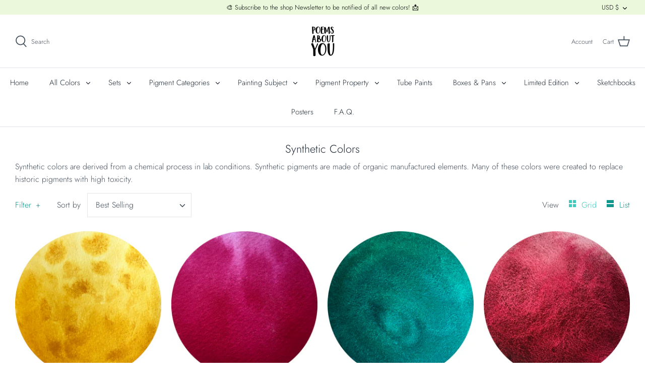

--- FILE ---
content_type: text/html; charset=utf-8
request_url: https://poemsaboutyou.com/collections/synthetic-colors
body_size: 75235
content:
<!DOCTYPE html>
<html class="no-js" lang="en">
<head>
  <!-- Symmetry 4.11.3 -->
  <meta charset="UTF-8">
  <meta http-equiv="X-UA-Compatible" content="IE=edge">
  <meta name="viewport" content="width=device-width,initial-scale=1.0" />
  <meta name="theme-color" content="#212b36">

  
  <link rel="shortcut icon" href="//poemsaboutyou.com/cdn/shop/files/Favicon-Poems.png?v=1634757997" type="image/png" />
  

  <title>
    Synthetic Colors &ndash; poemsaboutyou
  </title>
  
  <meta name="description" content="Synthetic colors are derived from a chemical process in lab conditions. Synthetic pigments are made of organic manufactured elements. Many of these colors were created to replace historic pigments with high toxicity." />
  
  <link rel="canonical" href="https://poemsaboutyou.com/collections/synthetic-colors" />

  


<meta property="og:site_name" content="poemsaboutyou">
<meta property="og:url" content="https://poemsaboutyou.com/collections/synthetic-colors">
<meta property="og:title" content="Synthetic Colors">
<meta property="og:type" content="product.group">
<meta property="og:description" content="Synthetic colors are derived from a chemical process in lab conditions. Synthetic pigments are made of organic manufactured elements. Many of these colors were created to replace historic pigments with high toxicity.">

<meta property="og:image" content="http://poemsaboutyou.com/cdn/shop/collections/Gamboge_d0cf8e38-bf37-4b62-9a10-203fbc62ee60_1200x1200.jpg?v=1760841245">
      <meta property="og:image:width" content="695">
      <meta property="og:image:height" content="695">
<meta property="og:image:secure_url" content="https://poemsaboutyou.com/cdn/shop/collections/Gamboge_d0cf8e38-bf37-4b62-9a10-203fbc62ee60_1200x1200.jpg?v=1760841245">


  <meta name="twitter:site" content="@poemsaboutme">

<meta name="twitter:card" content="summary_large_image">
<meta name="twitter:title" content="Synthetic Colors">
<meta name="twitter:description" content="Synthetic colors are derived from a chemical process in lab conditions. Synthetic pigments are made of organic manufactured elements. Many of these colors were created to replace historic pigments with high toxicity.">


  <link href="//poemsaboutyou.com/cdn/shop/t/2/assets/styles.css?v=7921383503245065771764276286" rel="stylesheet" type="text/css" media="all" />

  <script>
    window.theme = window.theme || {};
    theme.money_format = "${{amount}}";
    theme.strings = {
      previous: "Previous",
      next: "Next",
      addressError: "Error looking up that address",
      addressNoResults: "No results for that address",
      addressQueryLimit: "You have exceeded the Google API usage limit. Consider upgrading to a \u003ca href=\"https:\/\/developers.google.com\/maps\/premium\/usage-limits\"\u003ePremium Plan\u003c\/a\u003e.",
      authError: "There was a problem authenticating your Google Maps API Key.",
      icon_labels_left: "Left",
      icon_labels_right: "Right",
      icon_labels_down: "Down",
      icon_labels_close: "Close",
      cart_terms_confirmation: "You must agree to the terms and conditions before continuing.",
      products_listing_from: "From",
      layout_live_search_see_all: "See all results",
      products_product_add_to_cart: "Add to Cart",
      products_variant_no_stock: "Sold out",
      products_variant_non_existent: "Unavailable",
      onlyXLeft: "[[ quantity ]] in stock",
      products_product_unit_price_separator: " \/ ",
      general_navigation_menu_toggle_aria_label: "Toggle menu",
      products_added_notification_title: "Just added",
      products_added_notification_item: "Item",
      products_added_notification_unit_price: "Item price",
      products_added_notification_quantity: "Qty",
      products_added_notification_total_price: "Total price",
      products_added_notification_shipping_note: "Excl. shipping",
      products_added_notification_keep_shopping: "Keep Shopping",
      products_added_notification_cart: "Cart",
      products_product_adding_to_cart: "Adding",
      products_product_added_to_cart: "Added to cart",
      products_added_notification_subtotal: "Subtotal",
      products_labels_sold_out: "Sold Out",
      products_labels_sale: "Sale",
      general_quick_search_pages: "Pages",
      general_quick_search_no_results: "Sorry, we couldn\u0026#39;t find any results"
    };
    theme.routes = {
      search_url: '/search',
      cart_url: '/cart',
      cart_add_url: '/cart/add',
      cart_change_url: '/cart/change'
    };
    theme.settings = {
      cart_type: "drawer",
      prod_thumb_detail_show: true,
      show_size_chart: false
    };
    document.documentElement.className = document.documentElement.className.replace('no-js', '');
  </script>

  <script>window.performance && window.performance.mark && window.performance.mark('shopify.content_for_header.start');</script><meta id="shopify-digital-wallet" name="shopify-digital-wallet" content="/50690424990/digital_wallets/dialog">
<meta name="shopify-checkout-api-token" content="0e922f2324dd784f868ed1eb895b5b5c">
<meta id="in-context-paypal-metadata" data-shop-id="50690424990" data-venmo-supported="false" data-environment="production" data-locale="en_US" data-paypal-v4="true" data-currency="USD">
<link rel="alternate" type="application/atom+xml" title="Feed" href="/collections/synthetic-colors.atom" />
<link rel="next" href="/collections/synthetic-colors?page=2">
<link rel="alternate" type="application/json+oembed" href="https://poemsaboutyou.com/collections/synthetic-colors.oembed">
<script async="async" src="/checkouts/internal/preloads.js?locale=en-US"></script>
<link rel="preconnect" href="https://shop.app" crossorigin="anonymous">
<script async="async" src="https://shop.app/checkouts/internal/preloads.js?locale=en-US&shop_id=50690424990" crossorigin="anonymous"></script>
<script id="apple-pay-shop-capabilities" type="application/json">{"shopId":50690424990,"countryCode":"US","currencyCode":"USD","merchantCapabilities":["supports3DS"],"merchantId":"gid:\/\/shopify\/Shop\/50690424990","merchantName":"poemsaboutyou","requiredBillingContactFields":["postalAddress","email"],"requiredShippingContactFields":["postalAddress","email"],"shippingType":"shipping","supportedNetworks":["visa","masterCard","amex","discover","elo","jcb"],"total":{"type":"pending","label":"poemsaboutyou","amount":"1.00"},"shopifyPaymentsEnabled":true,"supportsSubscriptions":true}</script>
<script id="shopify-features" type="application/json">{"accessToken":"0e922f2324dd784f868ed1eb895b5b5c","betas":["rich-media-storefront-analytics"],"domain":"poemsaboutyou.com","predictiveSearch":true,"shopId":50690424990,"locale":"en"}</script>
<script>var Shopify = Shopify || {};
Shopify.shop = "poemsaboutme.myshopify.com";
Shopify.locale = "en";
Shopify.currency = {"active":"USD","rate":"1.0"};
Shopify.country = "US";
Shopify.theme = {"name":"Symmetry","id":114636161182,"schema_name":"Symmetry","schema_version":"4.11.3","theme_store_id":568,"role":"main"};
Shopify.theme.handle = "null";
Shopify.theme.style = {"id":null,"handle":null};
Shopify.cdnHost = "poemsaboutyou.com/cdn";
Shopify.routes = Shopify.routes || {};
Shopify.routes.root = "/";</script>
<script type="module">!function(o){(o.Shopify=o.Shopify||{}).modules=!0}(window);</script>
<script>!function(o){function n(){var o=[];function n(){o.push(Array.prototype.slice.apply(arguments))}return n.q=o,n}var t=o.Shopify=o.Shopify||{};t.loadFeatures=n(),t.autoloadFeatures=n()}(window);</script>
<script>
  window.ShopifyPay = window.ShopifyPay || {};
  window.ShopifyPay.apiHost = "shop.app\/pay";
  window.ShopifyPay.redirectState = null;
</script>
<script id="shop-js-analytics" type="application/json">{"pageType":"collection"}</script>
<script defer="defer" async type="module" src="//poemsaboutyou.com/cdn/shopifycloud/shop-js/modules/v2/client.init-shop-cart-sync_WVOgQShq.en.esm.js"></script>
<script defer="defer" async type="module" src="//poemsaboutyou.com/cdn/shopifycloud/shop-js/modules/v2/chunk.common_C_13GLB1.esm.js"></script>
<script defer="defer" async type="module" src="//poemsaboutyou.com/cdn/shopifycloud/shop-js/modules/v2/chunk.modal_CLfMGd0m.esm.js"></script>
<script type="module">
  await import("//poemsaboutyou.com/cdn/shopifycloud/shop-js/modules/v2/client.init-shop-cart-sync_WVOgQShq.en.esm.js");
await import("//poemsaboutyou.com/cdn/shopifycloud/shop-js/modules/v2/chunk.common_C_13GLB1.esm.js");
await import("//poemsaboutyou.com/cdn/shopifycloud/shop-js/modules/v2/chunk.modal_CLfMGd0m.esm.js");

  window.Shopify.SignInWithShop?.initShopCartSync?.({"fedCMEnabled":true,"windoidEnabled":true});

</script>
<script>
  window.Shopify = window.Shopify || {};
  if (!window.Shopify.featureAssets) window.Shopify.featureAssets = {};
  window.Shopify.featureAssets['shop-js'] = {"shop-cart-sync":["modules/v2/client.shop-cart-sync_DuR37GeY.en.esm.js","modules/v2/chunk.common_C_13GLB1.esm.js","modules/v2/chunk.modal_CLfMGd0m.esm.js"],"init-fed-cm":["modules/v2/client.init-fed-cm_BucUoe6W.en.esm.js","modules/v2/chunk.common_C_13GLB1.esm.js","modules/v2/chunk.modal_CLfMGd0m.esm.js"],"shop-toast-manager":["modules/v2/client.shop-toast-manager_B0JfrpKj.en.esm.js","modules/v2/chunk.common_C_13GLB1.esm.js","modules/v2/chunk.modal_CLfMGd0m.esm.js"],"init-shop-cart-sync":["modules/v2/client.init-shop-cart-sync_WVOgQShq.en.esm.js","modules/v2/chunk.common_C_13GLB1.esm.js","modules/v2/chunk.modal_CLfMGd0m.esm.js"],"shop-button":["modules/v2/client.shop-button_B_U3bv27.en.esm.js","modules/v2/chunk.common_C_13GLB1.esm.js","modules/v2/chunk.modal_CLfMGd0m.esm.js"],"init-windoid":["modules/v2/client.init-windoid_DuP9q_di.en.esm.js","modules/v2/chunk.common_C_13GLB1.esm.js","modules/v2/chunk.modal_CLfMGd0m.esm.js"],"shop-cash-offers":["modules/v2/client.shop-cash-offers_BmULhtno.en.esm.js","modules/v2/chunk.common_C_13GLB1.esm.js","modules/v2/chunk.modal_CLfMGd0m.esm.js"],"pay-button":["modules/v2/client.pay-button_CrPSEbOK.en.esm.js","modules/v2/chunk.common_C_13GLB1.esm.js","modules/v2/chunk.modal_CLfMGd0m.esm.js"],"init-customer-accounts":["modules/v2/client.init-customer-accounts_jNk9cPYQ.en.esm.js","modules/v2/client.shop-login-button_DJ5ldayH.en.esm.js","modules/v2/chunk.common_C_13GLB1.esm.js","modules/v2/chunk.modal_CLfMGd0m.esm.js"],"avatar":["modules/v2/client.avatar_BTnouDA3.en.esm.js"],"checkout-modal":["modules/v2/client.checkout-modal_pBPyh9w8.en.esm.js","modules/v2/chunk.common_C_13GLB1.esm.js","modules/v2/chunk.modal_CLfMGd0m.esm.js"],"init-shop-for-new-customer-accounts":["modules/v2/client.init-shop-for-new-customer-accounts_BUoCy7a5.en.esm.js","modules/v2/client.shop-login-button_DJ5ldayH.en.esm.js","modules/v2/chunk.common_C_13GLB1.esm.js","modules/v2/chunk.modal_CLfMGd0m.esm.js"],"init-customer-accounts-sign-up":["modules/v2/client.init-customer-accounts-sign-up_CnczCz9H.en.esm.js","modules/v2/client.shop-login-button_DJ5ldayH.en.esm.js","modules/v2/chunk.common_C_13GLB1.esm.js","modules/v2/chunk.modal_CLfMGd0m.esm.js"],"init-shop-email-lookup-coordinator":["modules/v2/client.init-shop-email-lookup-coordinator_CzjY5t9o.en.esm.js","modules/v2/chunk.common_C_13GLB1.esm.js","modules/v2/chunk.modal_CLfMGd0m.esm.js"],"shop-follow-button":["modules/v2/client.shop-follow-button_CsYC63q7.en.esm.js","modules/v2/chunk.common_C_13GLB1.esm.js","modules/v2/chunk.modal_CLfMGd0m.esm.js"],"shop-login-button":["modules/v2/client.shop-login-button_DJ5ldayH.en.esm.js","modules/v2/chunk.common_C_13GLB1.esm.js","modules/v2/chunk.modal_CLfMGd0m.esm.js"],"shop-login":["modules/v2/client.shop-login_B9ccPdmx.en.esm.js","modules/v2/chunk.common_C_13GLB1.esm.js","modules/v2/chunk.modal_CLfMGd0m.esm.js"],"lead-capture":["modules/v2/client.lead-capture_D0K_KgYb.en.esm.js","modules/v2/chunk.common_C_13GLB1.esm.js","modules/v2/chunk.modal_CLfMGd0m.esm.js"],"payment-terms":["modules/v2/client.payment-terms_BWmiNN46.en.esm.js","modules/v2/chunk.common_C_13GLB1.esm.js","modules/v2/chunk.modal_CLfMGd0m.esm.js"]};
</script>
<script>(function() {
  var isLoaded = false;
  function asyncLoad() {
    if (isLoaded) return;
    isLoaded = true;
    var urls = ["https:\/\/chimpstatic.com\/mcjs-connected\/js\/users\/fe1f2279dd9af719ce86aed97\/9817e89473fce72406111c276.js?shop=poemsaboutme.myshopify.com","https:\/\/cdncozyantitheft.addons.business\/js\/script_tags\/poemsaboutme\/Uo5TVrFhGcZOz68BstqxqSTp20prygYw.js?shop=poemsaboutme.myshopify.com","https:\/\/cdncozyrecoversales.addons.business\/scripttag\/js\/cloud\/poemsaboutme.myshopify.com\/1\/0olZfffjm0UdbCajhlRFDv4Zcw1t2J4b.js?shop=poemsaboutme.myshopify.com","https:\/\/cdn.nfcube.com\/instafeed-61198e6a9f2005a832c2a4da4a3a324d.js?shop=poemsaboutme.myshopify.com"];
    for (var i = 0; i < urls.length; i++) {
      var s = document.createElement('script');
      s.type = 'text/javascript';
      s.async = true;
      s.src = urls[i];
      var x = document.getElementsByTagName('script')[0];
      x.parentNode.insertBefore(s, x);
    }
  };
  if(window.attachEvent) {
    window.attachEvent('onload', asyncLoad);
  } else {
    window.addEventListener('load', asyncLoad, false);
  }
})();</script>
<script id="__st">var __st={"a":50690424990,"offset":-18000,"reqid":"6993276e-16aa-4c3d-b765-a571e33c0ec8-1769561899","pageurl":"poemsaboutyou.com\/collections\/synthetic-colors","u":"71726afff32e","p":"collection","rtyp":"collection","rid":238484258974};</script>
<script>window.ShopifyPaypalV4VisibilityTracking = true;</script>
<script id="captcha-bootstrap">!function(){'use strict';const t='contact',e='account',n='new_comment',o=[[t,t],['blogs',n],['comments',n],[t,'customer']],c=[[e,'customer_login'],[e,'guest_login'],[e,'recover_customer_password'],[e,'create_customer']],r=t=>t.map((([t,e])=>`form[action*='/${t}']:not([data-nocaptcha='true']) input[name='form_type'][value='${e}']`)).join(','),a=t=>()=>t?[...document.querySelectorAll(t)].map((t=>t.form)):[];function s(){const t=[...o],e=r(t);return a(e)}const i='password',u='form_key',d=['recaptcha-v3-token','g-recaptcha-response','h-captcha-response',i],f=()=>{try{return window.sessionStorage}catch{return}},m='__shopify_v',_=t=>t.elements[u];function p(t,e,n=!1){try{const o=window.sessionStorage,c=JSON.parse(o.getItem(e)),{data:r}=function(t){const{data:e,action:n}=t;return t[m]||n?{data:e,action:n}:{data:t,action:n}}(c);for(const[e,n]of Object.entries(r))t.elements[e]&&(t.elements[e].value=n);n&&o.removeItem(e)}catch(o){console.error('form repopulation failed',{error:o})}}const l='form_type',E='cptcha';function T(t){t.dataset[E]=!0}const w=window,h=w.document,L='Shopify',v='ce_forms',y='captcha';let A=!1;((t,e)=>{const n=(g='f06e6c50-85a8-45c8-87d0-21a2b65856fe',I='https://cdn.shopify.com/shopifycloud/storefront-forms-hcaptcha/ce_storefront_forms_captcha_hcaptcha.v1.5.2.iife.js',D={infoText:'Protected by hCaptcha',privacyText:'Privacy',termsText:'Terms'},(t,e,n)=>{const o=w[L][v],c=o.bindForm;if(c)return c(t,g,e,D).then(n);var r;o.q.push([[t,g,e,D],n]),r=I,A||(h.body.append(Object.assign(h.createElement('script'),{id:'captcha-provider',async:!0,src:r})),A=!0)});var g,I,D;w[L]=w[L]||{},w[L][v]=w[L][v]||{},w[L][v].q=[],w[L][y]=w[L][y]||{},w[L][y].protect=function(t,e){n(t,void 0,e),T(t)},Object.freeze(w[L][y]),function(t,e,n,w,h,L){const[v,y,A,g]=function(t,e,n){const i=e?o:[],u=t?c:[],d=[...i,...u],f=r(d),m=r(i),_=r(d.filter((([t,e])=>n.includes(e))));return[a(f),a(m),a(_),s()]}(w,h,L),I=t=>{const e=t.target;return e instanceof HTMLFormElement?e:e&&e.form},D=t=>v().includes(t);t.addEventListener('submit',(t=>{const e=I(t);if(!e)return;const n=D(e)&&!e.dataset.hcaptchaBound&&!e.dataset.recaptchaBound,o=_(e),c=g().includes(e)&&(!o||!o.value);(n||c)&&t.preventDefault(),c&&!n&&(function(t){try{if(!f())return;!function(t){const e=f();if(!e)return;const n=_(t);if(!n)return;const o=n.value;o&&e.removeItem(o)}(t);const e=Array.from(Array(32),(()=>Math.random().toString(36)[2])).join('');!function(t,e){_(t)||t.append(Object.assign(document.createElement('input'),{type:'hidden',name:u})),t.elements[u].value=e}(t,e),function(t,e){const n=f();if(!n)return;const o=[...t.querySelectorAll(`input[type='${i}']`)].map((({name:t})=>t)),c=[...d,...o],r={};for(const[a,s]of new FormData(t).entries())c.includes(a)||(r[a]=s);n.setItem(e,JSON.stringify({[m]:1,action:t.action,data:r}))}(t,e)}catch(e){console.error('failed to persist form',e)}}(e),e.submit())}));const S=(t,e)=>{t&&!t.dataset[E]&&(n(t,e.some((e=>e===t))),T(t))};for(const o of['focusin','change'])t.addEventListener(o,(t=>{const e=I(t);D(e)&&S(e,y())}));const B=e.get('form_key'),M=e.get(l),P=B&&M;t.addEventListener('DOMContentLoaded',(()=>{const t=y();if(P)for(const e of t)e.elements[l].value===M&&p(e,B);[...new Set([...A(),...v().filter((t=>'true'===t.dataset.shopifyCaptcha))])].forEach((e=>S(e,t)))}))}(h,new URLSearchParams(w.location.search),n,t,e,['guest_login'])})(!0,!0)}();</script>
<script integrity="sha256-4kQ18oKyAcykRKYeNunJcIwy7WH5gtpwJnB7kiuLZ1E=" data-source-attribution="shopify.loadfeatures" defer="defer" src="//poemsaboutyou.com/cdn/shopifycloud/storefront/assets/storefront/load_feature-a0a9edcb.js" crossorigin="anonymous"></script>
<script crossorigin="anonymous" defer="defer" src="//poemsaboutyou.com/cdn/shopifycloud/storefront/assets/shopify_pay/storefront-65b4c6d7.js?v=20250812"></script>
<script data-source-attribution="shopify.dynamic_checkout.dynamic.init">var Shopify=Shopify||{};Shopify.PaymentButton=Shopify.PaymentButton||{isStorefrontPortableWallets:!0,init:function(){window.Shopify.PaymentButton.init=function(){};var t=document.createElement("script");t.src="https://poemsaboutyou.com/cdn/shopifycloud/portable-wallets/latest/portable-wallets.en.js",t.type="module",document.head.appendChild(t)}};
</script>
<script data-source-attribution="shopify.dynamic_checkout.buyer_consent">
  function portableWalletsHideBuyerConsent(e){var t=document.getElementById("shopify-buyer-consent"),n=document.getElementById("shopify-subscription-policy-button");t&&n&&(t.classList.add("hidden"),t.setAttribute("aria-hidden","true"),n.removeEventListener("click",e))}function portableWalletsShowBuyerConsent(e){var t=document.getElementById("shopify-buyer-consent"),n=document.getElementById("shopify-subscription-policy-button");t&&n&&(t.classList.remove("hidden"),t.removeAttribute("aria-hidden"),n.addEventListener("click",e))}window.Shopify?.PaymentButton&&(window.Shopify.PaymentButton.hideBuyerConsent=portableWalletsHideBuyerConsent,window.Shopify.PaymentButton.showBuyerConsent=portableWalletsShowBuyerConsent);
</script>
<script data-source-attribution="shopify.dynamic_checkout.cart.bootstrap">document.addEventListener("DOMContentLoaded",(function(){function t(){return document.querySelector("shopify-accelerated-checkout-cart, shopify-accelerated-checkout")}if(t())Shopify.PaymentButton.init();else{new MutationObserver((function(e,n){t()&&(Shopify.PaymentButton.init(),n.disconnect())})).observe(document.body,{childList:!0,subtree:!0})}}));
</script>
<link id="shopify-accelerated-checkout-styles" rel="stylesheet" media="screen" href="https://poemsaboutyou.com/cdn/shopifycloud/portable-wallets/latest/accelerated-checkout-backwards-compat.css" crossorigin="anonymous">
<style id="shopify-accelerated-checkout-cart">
        #shopify-buyer-consent {
  margin-top: 1em;
  display: inline-block;
  width: 100%;
}

#shopify-buyer-consent.hidden {
  display: none;
}

#shopify-subscription-policy-button {
  background: none;
  border: none;
  padding: 0;
  text-decoration: underline;
  font-size: inherit;
  cursor: pointer;
}

#shopify-subscription-policy-button::before {
  box-shadow: none;
}

      </style>

<script>window.performance && window.performance.mark && window.performance.mark('shopify.content_for_header.end');</script>
  <!-- QIKIFY NAVIGATOR START --> <script id="qikify-navigator"> 'use strict'; var shopifyCurrencyFormat = "${{amount}}"; var shopifyLinkLists = [{ id: "main-menu", title: "Main menu", items: ["/","/collections/all","/collections/sets","/collections/all","/collections/painting-subject","/collections/pigment-property","/collections/tube-paints","/collections/accessories","/collections/limited-edition","/collections/sketchbooks","/collections/posters","/pages/f-a-q",], },{ id: "footer", title: "Footer menu", items: ["/search","/pages/f-a-q","/pages/terms-of-service","/pages/privacy-policy",], },{ id: "390314983582-child-265c2594a6f857b064a37b0e217aa9c2-legacy-pigment-categories", title: "Pigment Categories", items: ["/collections/classic-colors","/collections/earth-colors","/collections/mineral-colors","/collections/synthetic-colors","/collections/plant-insect-based","/collections/pearlescent",], },{ id: "394835067038-child-5a4a62ece0e8aeeb4bb627f728f7896a-legacy-all-colors", title: "All Colors", items: ["/collections/new","/collections/reds","/collections/orange","/collections/yellow","/collections/green","/collections/blues","/collections/purple-violet","/collections/neon","/collections/browns","/collections/black-white","/collections/convenience-colors",], },{ id: "408872419486-child-1fa156a29f55890c1f30ce3db162fa86-legacy-painting-subject", title: "Painting Subject", items: ["/collections/landscapes","/collections/floral-painting","/collections/skin-tones","/collections/primary-colors","/collections/calligraphy","/collections/monochrome",], },{ id: "408873795742-child-3ecae67acc0d3a4993e0206c9febe08d-legacy-pigment-property", title: "Pigment Property", items: ["/collections/granulating","/collections/opaque","/collections/transparent","/collections/staining",], },{ id: "409303515294-child-75ec35d525197ac1f07390ca1225ddc2-legacy-limited-edition", title: "Limited Edition", items: ["/collections/extinct-pigments","/collections/rare-pigments","/collections/dots","/collections/colors-in-mini-pans","/collections/colors-in-xl-pans","/collections/low-stock",], },{ id: "413626925214-child-00f54b8c05cea4b4f31109cdae518b29-legacy-sets", title: "Sets", items: ["/collections/watercolor-sets","/collections/historic-palettes","/collections/palette-extension","/collections/harmony-sets","/collections/gradient-trios","/collections/color-duos/%23colorduo","/collections/plein-air-palettes","/collections/monochrome-sets/monochrome_sets","/collections/holiday-sets","/collections/autumn-colors","/collections/inktober",], },{ id: "413836902558-child-7b86b40d879ff03fb5e877086662efc7-legacy-boxes-pans", title: "Boxes & Pans", items: ["/collections/tin-boxes-magnets","/collections/bioplastic-pans",], },{ id: "customer-account-main-menu", title: "Customer account main menu", items: ["/","https://shopify.com/50690424990/account/orders?locale=en&region_country=US",], },]; window.shopifyLinkLists = shopifyLinkLists; window.shopifyCurrencyFormat = shopifyCurrencyFormat; </script> <!-- QIKIFY NAVIGATOR END -->
  <script id="qikify-smartmenu-status" type="application/json">1</script><script id="qikify-smartmenu-data" type="application/json">{"menu_selector":"navigator","theme_selector":"all","transition":"fade","trigger":"hover","show_indicator":true,"show_mobile_indicator":true,"submenu_fullwidth":true,"menu_height":"50","alignment":"center","root_padding":"10","megamenu":[{"id":"tmenu-menu-794451","setting":{"item_layout":"text","title":"Flyout \/ Tree","submenu_type":"flyout"},"menus":[{"id":"tmenu-menu-111892","setting":{"item_layout":"text","title":"Flyout item 1"},"menus":[{"id":"tmenu-menu-792069","setting":{"item_layout":"text","title":"Classic Colors","disable_link":false,"item_display":true,"item_content_alignment":"left"},"menus":[]}]},{"id":"tmenu-menu-729263","setting":{"item_layout":"text","title":"Flyout item 2"},"menus":[]},{"id":"tmenu-menu-360995","setting":{"item_layout":"text","title":"Flyout item 3"},"menus":[{"id":"tmenu-menu-355574","setting":{"item_layout":"text","title":"Submenu item 1"},"menus":[]},{"id":"tmenu-menu-676527","setting":{"item_layout":"text","title":"Submenu item"},"menus":[]},{"id":"tmenu-menu-233595","setting":{"item_layout":"text","title":"Submenu item"},"menus":[]}]},{"id":"tmenu-menu-769251","setting":{"item_layout":"text","title":"Flyout item 4"},"menus":[]}],"hide_submenu":true}]}</script>
  <script type="text/javascript" src="https://sdk.qikify.com/tmenu/app-v5.js?token=d5cotZMpbTmitMUFKhDCYquLLq4FudyK&shop=poemsaboutme.myshopify.com" defer="defer"></script>

        
        <!-- candyrack-script -->
        <script src="//poemsaboutyou.com/cdn/shop/t/2/assets/candyrack-config.js?v=182703212693420561761615652256" type="text/javascript"></script>
        <!-- / candyrack-script -->
        
        <script type="text/javascript">
    //var sm_quantity_selector_attr = 'id';
    var sm_override_checkout_button = true;
  	if (window.location.pathname == '/collections/all') {
      	window.location.replace('/collections/all-products');
  	}
  	
    var sm_is_cart_page = false;
	
</script>

<style>
#gift_container, #gift_container .giftContainerContent, #smProductDetailGiftWrapper {
  all: unset;
}

#gift_container .giftContainerContent *, #smProductDetailGiftWrapper * {
	all: unset;
}

#sticky_gift_icon.stickyGartRight {
  	right: 20px;
    bottom: 20px;
}
#sticky_gift_icon {
    position: fixed;
    bottom: 200px;
    right: 15px;
    z-index: 9999;
}
#sticky_gift_icon a {
    text-decoration: none;
    font-size: 20px;
    color: #34495e;
}
#sticky_gift_icon span {
    display: block;
    -webkit-border-radius: 40px;
    -moz-border-radius: 40px;
    border-radius: 40px;
    background-color: rgba(255,255,255,.9);
    -webkit-box-shadow: 1px 1px 5px grey;
    -moz-box-shadow: 1px 1px 5px grey;
    box-shadow: 1px 1px 5px grey;
    padding: 10px;
    width: 40px;
    height: 40px;
    margin: 0 auto;
    line-height: 40px !important;
    text-align: center;
    text-align: -moz-center;
    text-align: -webkit-center;
    position: relative;
    box-sizing: content-box !important;
    z-index: 1;
}
#sticky_gift_icon mark {
    -webkit-border-radius: 20px;
    -moz-border-radius: 20px;
    border-radius: 20px;
    border: 2px solid #FFF;
    width: 20px;
    height: 20px;
    background-color: #FF6B6B;
    position: absolute;
    top: -5px;
    left: -10px;
    font-size: 10px;
    line-height: 20px;
    font-family: Roboto,sans-serif;
    color: #FFF;
    font-weight: 700;
    box-sizing: content-box !important;
}
#sticky_gift_icon svg.showGifts {
  	height: 30px;
	width: 30px;
	margin-top: 3px;
}
#sticky_gift_icon svg.hideGifts {
  	height: 25px;
    width: 25px;
    margin-top: 8px;
  	display: none;
}

#gift_container {
  color:black;
  position: fixed;
  z-index: 9999999;
  bottom: 95px;
  right: 20px;
  max-height: 80%;
  overflow-y: scroll;
  overflow-x: hidden;
  -webkit-box-shadow: rgba(0, 0, 0, 0.16) 0px 5px 40px, rgb(0, 0, 0) 0px 5px 0px 0px inset !important;
  -moz-box-shadow: rgba(0, 0, 0, 0.16) 0px 5px 40px, rgb(0, 0, 0) 0px 5px 0px 0px inset !important;
  box-shadow: rgba(0, 0, 0, 0.16) 0px 5px 40px, rgb(0, 0, 0) 0px 5px 0px 0px inset !important;
  -moz-border-radius: 8px;
  -webkit-border-radius: 8px;
  border-radius: 8px;
  font-size: 13px;
  font-family: -apple-system, BlinkMacSystemFont, 'Segoe UI', Roboto, Oxygen, Ubuntu, Cantarell, 'Open Sans', 'Helvetica Neue', sans-serif;
}

#gift_container .giftContainerContent {
  float: right;
  background: white;
  width: 320px;
  position: relative;
  padding: 10px 10px 0px 10px;
  display:none;
}

#gift_container .giftContainerContent .giftWrapper {
    color: black;
  	padding: 5px;
  	margin: 0px 0px 10px;
	background:rgb(255, 255, 255) none repeat scroll 0% 0%;
	border-radius: 5px;
  	-webkit-border-radius: 5px;
  	-moz-border-radius: 5px;
  	-webkit-box-shadow: rgba(0, 0, 0, 0.1) 0px 4px 15px 0px, rgba(0, 0, 0, 0.1) 0px 1px 2px 0px;
  	-moz-box-shadow: rgba(0, 0, 0, 0.1) 0px 4px 15px 0px, rgba(0, 0, 0, 0.1) 0px 1px 2px 0px;
	box-shadow: rgba(0, 0, 0, 0.1) 0px 4px 15px 0px, rgba(0, 0, 0, 0.1) 0px 1px 2px 0px;
	position: relative;
  	display: block;
}

#gift_container .giftContainerContent .orderGiftsTitle, #gift_container .giftContainerContent .productsToOfferGiftsTitle {
  	text-align: center;
	padding: 5px;
	margin: 0 auto;
	font-weight: bold;
	display: block;
	border-bottom: 1px solid gray;
	width: 95%;
}

#gift_container .giftContainerContent ul {
	display: inline;
}
#gift_container .giftContainerContent li{
	padding: 10px 20px;
	display: block;
}
#gift_container .giftContainerContent li img{
	width: 22%;
	float: left;
	display: block;
}
#gift_container .giftContainerContent .smItems{
	width: 70%;
	display: block;
	float: left;
  	margin-left: 5%;
}

#gift_container .giftContainerContent .giftWrapper a {
  	display: inline;
    cursor: pointer;
    text-decoration: underline;
}

#gift_container .giftContainerContent .smAddGiftToCart {
  	padding: 4px 10px;
    margin-top: 4px;
    background:rgba(168, 168, 168, 0.46) none repeat scroll 0% 0%;
    border-radius: 2px;
    position: relative;
    display: block;
    font-weight: bold;
    cursor: pointer;
}

#gift_container .giftContainerContent .giftAlreadyInCart {
  	padding: 5px 20px;
	display: block;
  	text-align: center;
}
#gift_container .giftContainerContent .giftAlreadyInCart a {
  	font-weight: bold;
}
#gift_container .giftContainerContent .removeFromCart {
  	display: block;
    margin-top: 10px;
    cursor: pointer;
    text-decoration: underline;
}


#gift_container .giftContainerContent .item-variants select {
	display: block;
	color: #444;
	padding: .3em 1.0em .3em .3em;
	width: 100%;
	max-width: 100%;
	box-sizing: border-box;
	margin-top: 2px;
	border: 1px solid #aaa;
	-moz-border-radius: .2em;
  	-webkit-border-radius: .2em;
  	border-radius: .2em;
	-moz-appearance: none;
	-webkit-appearance: none;
	appearance: none;
	background-color: #fff;
	background-image: url('data:image/svg+xml;charset=US-ASCII,<svg version="1.1" id="Capa_1" xmlns="http://www.w3.org/2000/svg" xmlns:xlink="http://www.w3.org/1999/xlink" x="0px" y="0px"	 width="292.362px" height="292.362px" viewBox="0 0 292.362 292.362" style="enable-background:new 0 0 292.362 292.362;"	 xml:space="preserve"><g>	<path d="M286.935,69.377c-3.614-3.617-7.898-5.424-12.848-5.424H18.274c-4.952,0-9.233,1.807-12.85,5.424		C1.807,72.998,0,77.279,0,82.228c0,4.948,1.807,9.229,5.424,12.847l127.907,127.907c3.621,3.617,7.902,5.428,12.85,5.428		s9.233-1.811,12.847-5.428L286.935,95.074c3.613-3.617,5.427-7.898,5.427-12.847C292.362,77.279,290.548,72.998,286.935,69.377z"/></g><g></g><g></g><g></g><g></g><g></g><g></g><g></g><g></g><g></g><g></g><g></g><g></g><g></g><g></g><g></g></svg>'), linear-gradient(to bottom, #ffffff 0%,#e5e5e5 100%);
	background-repeat: no-repeat, repeat;
	background-position: right .7em top 50%, 0 0;
	background-size: .65em auto, 100%;
}
#gift_container .giftContainerContent .item-variants select::-ms-expand {
	display: none;
}
#gift_container .giftContainerContent .item-variants select:hover {
	border-color: #888;
}
#gift_container .giftContainerContent .item-variants select:focus {
	border-color: #aaa;
	-moz-box-shadow: 0 0 1px 3px rgba(59, 153, 252, .7);
  	-webkit-box-shadow: 0 0 1px 3px rgba(59, 153, 252, .7);
  	box-shadow: 0 0 1px 3px rgba(59, 153, 252, .7);
	-moz-box-shadow: 0 0 0 3px -moz-mac-focusring;
  	-webkit-box-shadow: 0 0 0 3px -moz-mac-focusring;
  	box-shadow: 0 0 0 3px -moz-mac-focusring;
	color: #222;
	outline: none;
}
#gift_container .giftContainerContent .item-variants select option {
	font-weight:normal;
}

*[dir="rtl"] #gift_container .giftContainerContent .item-variants select, :root:lang(ar) #gift_container .giftContainerContent .item-variants select, :root:lang(iw) #gift_container .giftContainerContent .item-variants select {
	background-position: left .7em top 50%, 0 0;
	padding: .6em .8em .5em 1.4em;
}

#gift_container .giftContainerContent .item-variants select:disabled, #gift_container .giftContainerContent .item-variants select[aria-disabled=true] {
	color: graytext;
	background-image: url('data:image/svg+xml;charset=US-ASCII,<svg version="1.1" id="Capa_1" xmlns="http://www.w3.org/2000/svg" xmlns:xlink="http://www.w3.org/1999/xlink" x="0px" y="0px"	 width="292.362px" height="292.362px" viewBox="0 0 292.362 292.362" style="enable-background:new 0 0 292.362 292.362;"	 xml:space="preserve"><g>	<path d="M286.935,69.377c-3.614-3.617-7.898-5.424-12.848-5.424H18.274c-4.952,0-9.233,1.807-12.85,5.424		C1.807,72.998,0,77.279,0,82.228c0,4.948,1.807,9.229,5.424,12.847l127.907,127.907c3.621,3.617,7.902,5.428,12.85,5.428		s9.233-1.811,12.847-5.428L286.935,95.074c3.613-3.617,5.427-7.898,5.427-12.847C292.362,77.279,290.548,72.998,286.935,69.377z"/></g><g></g><g></g><g></g><g></g><g></g><g></g><g></g><g></g><g></g><g></g><g></g><g></g><g></g><g></g><g></g></svg>'),linear-gradient(to bottom, #ffffff 0%,#e5e5e5 100%);
}
#gift_container .giftContainerContent .item-variants select:disabled:hover, #gift_container .giftContainerContent .item-variants select[aria-disabled=true] {
	border-color: #aaa;
}
#gift_container .giftContainerContent:after {
  bottom: 100%;
  left: 89%;
  border: solid transparent;
  content: " ";
  height: 0;
  width: 0;
  position: absolute;
  pointer-events: none;
  border-bottom-color: white;
  border-width: 8px;
  margin-left: -8px;
}

#gift_container .button {
  background: #6394F8;
  color: white;
  text-align: center;
  padding: 12px;
  text-decoration: none;
  display: block;
  border-radius: 3px;
  font-size: 16px;
  margin: 25px 0 15px 0;
}
#gift_container .button:hover {
  background: #729ef9;
}

#gift_container .clearfix:after {
  content: "";
  display: table;
  clear: both;
}

#gift_container #overlaySection {
  display: none;
  width: 100%;
  height: 100%;
  position: absolute;
  top: 0;
  left: 0;
  background: white;
  opacity: 0.6;
  z-index: 99;
}


#smProductDetailGiftWrapper {
  position: relative;
  font-size: 13px;
  font-family: -apple-system, BlinkMacSystemFont, 'Segoe UI', Roboto, Oxygen, Ubuntu, Cantarell, 'Open Sans', 'Helvetica Neue', sans-serif;
  line-height: 1;
  -webkit-font-smoothing: antialiased;
  -moz-osx-font-smoothing: grayscale;
  color: #000;
  padding: 10px;
  margin: 20px 0px 50px;
  background:rgb(255, 255, 255) none repeat scroll 0% 0%;
  -webkit-border-radius: 5px;
  -moz-border-radius: 5px;
  border-radius: 5px;
  -webkit-box-shadow:rgba(0, 0, 0, 0.1) 0px 1px 1px 0px,rgba(0, 0, 0, 0.1) 0px 1px 1px 1px;
  -moz-box-shadow:rgba(0, 0, 0, 0.1) 0px 1px 1px 0px,rgba(0, 0, 0, 0.1) 0px 1px 1px 1px;
  box-shadow:rgba(0, 0, 0, 0.1) 0px 1px 1px 0px,rgba(0, 0, 0, 0.1) 0px 1px 1px 1px;
  display: block;
}

#smProductDetailGiftWrapper.alreadyInCart {
  border: 1px solid #00800070;
  background: rgb(245, 251, 244);
}

#smProductDetailGiftWrapper .alreadyInCartProductTitle {
  display: block;
  text-align: center;
}
#smProductDetailGiftWrapper .alreadyInCartProductTitle a {
  cursor: pointer;
  text-decoration: underline;
  font-weight: bold;
}
#smProductDetailGiftWrapper .removeFromCart {
  display: block;
  text-align: center;
  margin-top: 20px;
  cursor: pointer;
  text-decoration: underline;
}


#smProductDetailGiftWrapper li {
	padding: 10px 20px;
    display: inline-block;
}

#smProductDetailGiftWrapper li img {
  width: 22%;
  float: left;
  display: block;
}
#smProductDetailGiftWrapper .smItems {
  width: 70%;
  display: block;
  float: left;
  margin-left: 5%;
}
#smProductDetailGiftWrapper .giftWrapper a {
  display: inline;
  cursor: pointer;
  text-decoration: underline;
}
#smProductDetailGiftWrapper .item-variants select {
  display: block;
  color:#444;
  padding: .5em 1.0em .3em .3em;
  width: 100%;
  max-width: 100%;
  box-sizing: border-box;
  margin-top: 6px;
  border: 1px solid #aaa;
  -moz-border-radius: .2em;
  -webkit-border-radius: .2em;
  border-radius: .2em;
  -moz-appearance: none;
  -webkit-appearance: none;
  appearance: none;
  background-color:#fff;
  background-image: url('data:image/svg+xml;charset=US-ASCII,<svg version="1.1" id="Capa_1" xmlns="http://www.w3.org/2000/svg" xmlns:xlink="http://www.w3.org/1999/xlink" x="0px" y="0px" width="292.362px" height="292.362px" viewBox="0 0 292.362 292.362" style="enable-background:new 0 0 292.362 292.362;" xml:space="preserve"><g> <path d="M286.935,69.377c-3.614-3.617-7.898-5.424-12.848-5.424H18.274c-4.952,0-9.233,1.807-12.85,5.424 C1.807,72.998,0,77.279,0,82.228c0,4.948,1.807,9.229,5.424,12.847l127.907,127.907c3.621,3.617,7.902,5.428,12.85,5.428 s9.233-1.811,12.847-5.428L286.935,95.074c3.613-3.617,5.427-7.898,5.427-12.847C292.362,77.279,290.548,72.998,286.935,69.377z"/></g><g></g><g></g><g></g><g></g><g></g><g></g><g></g><g></g><g></g><g></g><g></g><g></g><g></g><g></g><g></g></svg>'), linear-gradient(to bottom,#ffffff 0%,#e5e5e5 100%);
  background-repeat: no-repeat, repeat;
  background-position: right .7em top 50%, 0 0;
  background-size: .65em auto, 100%;
  text-align: left;
}

#smProductDetailGiftWrapper .item-name {
  display: block;
  cursor: pointer;
  text-decoration: underline;
  text-align: left;
}

#smProductDetailGiftWrapper .item-variants select option {
  font-weight: normal;
}
#smProductDetailGiftWrapper .smAddGiftToCart {
  padding: 8px 8px;
  margin-top: 6px;
  background: rgba(168, 168, 168, 0.46) none repeat scroll 0% 0%;
  -moz-border-radius: 2px;
  -webkit-border-radius: 2px;
  border-radius: 2px;
  position: relative;
  display: block;
  font-weight: bold;
  cursor: pointer;
}
#smProductDetailGiftWrapper .productsToOfferGiftsTitle {
  text-align: center;
  padding: 5px;
  margin: 0 auto;
  font-weight: bold;
  display: block;
  border-bottom: 1px solid gray;
  width: 95%;
  margin-bottom: 20px;
  line-height: 20px;
}
#smProductDetailGiftWrapper .productsToOfferGiftsTitle a {
	cursor: pointer;
  	text-decoration: underline;
}

#gift_container  .offerGiftsUntilDate, #smProductDetailGiftWrapper .offerGiftsUntilDate {
  display: block;
  margin-top: 5px;
  text-align: center;
  border-top: 1px solid black;
  padding: 10px;
}

#gift_container  .offerGiftsUntilDateIcon, #smProductDetailGiftWrapper .offerGiftsUntilDateIcon {
  padding: 0 1.0em .3em .3em;
  background-color: #fff;
  background-image: url('data:image/svg+xml;charset=US-ASCII,<svg height="512pt" viewBox="0 0 512 512" width="512pt" xmlns="http://www.w3.org/2000/svg"><path d="m482 292.25v-246.25c0-8.285156-6.714844-15-15-15h-76v-16c0-8.285156-6.714844-15-15-15s-15 6.714844-15 15v16h-60v-16c0-8.285156-6.714844-15-15-15s-15 6.714844-15 15v16h-60v-16c0-8.285156-6.714844-15-15-15s-15 6.714844-15 15v16h-60v-16c0-8.285156-6.714844-15-15-15s-15 6.714844-15 15v16h-76c-8.285156 0-15 6.714844-15 15v391c0 8.285156 6.714844 15 15 15h249.804688c24.25 36.152344 65.488281 60 112.195312 60 74.4375 0 135-60.5625 135-135 0-32.070312-11.25-61.5625-30-84.75zm-391-231.25v15c0 8.285156 6.714844 15 15 15s15-6.714844 15-15v-15h60v15c0 8.285156 6.714844 15 15 15s15-6.714844 15-15v-15h60v15c0 8.285156 6.714844 15 15 15s15-6.714844 15-15v-15h60v15c0 8.285156 6.714844 15 15 15s15-6.714844 15-15v-15h61v60h-422v-60zm-61 361v-271h422v113.804688c-21.464844-14.394532-47.269531-22.804688-75-22.804688-47.398438 0-89.164062 24.558594-113.257812 61.613281-2.027344-1.023437-4.3125-1.613281-6.742188-1.613281h-30c-8.285156 0-15 6.714844-15 15s6.714844 15 15 15h22.722656c-3.386718 9.554688-5.730468 19.601562-6.882812 30h-15.839844c-8.285156 0-15 6.714844-15 15s6.714844 15 15 15h15.839844c1.152344 10.398438 3.492187 20.445312 6.882812 30zm347 60c-57.898438 0-105-47.101562-105-105s47.101562-105 105-105 105 47.101562 105 105-47.101562 105-105 105zm0 0"/><path d="m437 362h-45v-45c0-8.285156-6.714844-15-15-15s-15 6.714844-15 15v60c0 8.285156 6.714844 15 15 15h60c8.285156 0 15-6.714844 15-15s-6.714844-15-15-15zm0 0"/><path d="m136 182h-30c-8.285156 0-15 6.714844-15 15s6.714844 15 15 15h30c8.285156 0 15-6.714844 15-15s-6.714844-15-15-15zm0 0"/><path d="m136 242h-30c-8.285156 0-15 6.714844-15 15s6.714844 15 15 15h30c8.285156 0 15-6.714844 15-15s-6.714844-15-15-15zm0 0"/><path d="m136 302h-30c-8.285156 0-15 6.714844-15 15s6.714844 15 15 15h30c8.285156 0 15-6.714844 15-15s-6.714844-15-15-15zm0 0"/><path d="m227 212h30c8.285156 0 15-6.714844 15-15s-6.714844-15-15-15h-30c-8.285156 0-15 6.714844-15 15s6.714844 15 15 15zm0 0"/><path d="m227 272h30c8.285156 0 15-6.714844 15-15s-6.714844-15-15-15h-30c-8.285156 0-15 6.714844-15 15s6.714844 15 15 15zm0 0"/><path d="m136 362h-30c-8.285156 0-15 6.714844-15 15s6.714844 15 15 15h30c8.285156 0 15-6.714844 15-15s-6.714844-15-15-15zm0 0"/><path d="m347 212h30c8.285156 0 15-6.714844 15-15s-6.714844-15-15-15h-30c-8.285156 0-15 6.714844-15 15s6.714844 15 15 15zm0 0"/></svg>');
  background-repeat: no-repeat, repeat;
  background-size: 16px auto;
}

.productGiftIcon {
  	position: absolute;
	top: 10px;
	right: 10px;
	width: 15%;
	z-index: 1;
}
.svgTextValue {
  	display: inline-block;
    position: absolute;
    top: 50%;
    -webkit-transform: translateY(-50%);
    transform: translateY(-50%);
    left: 0;
    right: 0;
    margin: auto;
    text-align: center;
  	color: black;
}


</style>
<div style="display:none" id="sticky_gift_icon" class="stickyGartRight">
  <a href="#">
    <span style="background-size: 30px;background-repeat: no-repeat;background-position: center; background-color:#ffffff">
        <svg class="showGifts" version="1.1" id="Capa_1" xmlns="http://www.w3.org/2000/svg" xmlns:xlink="http://www.w3.org/1999/xlink" x="0px" y="0px" viewBox="0 0 512 512" style="enable-background:new 0 0 512 512;" xml:space="preserve">
            <g>
                <g>
                    <path d="M32,271.692v192c0,17.664,14.368,32,32,32h160v-224H32z"></path>
                </g>
            </g>
            <g>
                <g>
                    <path d="M480,143.692H378.752c7.264-4.96,13.504-9.888,17.856-14.304c25.824-25.952,25.824-68.192,0-94.144
                        c-25.088-25.28-68.8-25.216-93.856,0c-13.888,13.92-50.688,70.592-45.6,108.448h-2.304c5.056-37.856-31.744-94.528-45.6-108.448
                        c-25.088-25.216-68.8-25.216-93.856,0C89.6,61.196,89.6,103.436,115.36,129.388c4.384,4.416,10.624,9.344,17.888,14.304H32
                        c-17.632,0-32,14.368-32,32v48c0,8.832,7.168,16,16,16h208v-64h64v64h208c8.832,0,16-7.168,16-16v-48
                        C512,158.06,497.664,143.692,480,143.692z M222.112,142.636c0,0-1.344,1.056-5.92,1.056c-22.112,0-64.32-22.976-78.112-36.864
                        c-13.408-13.504-13.408-35.52,0-49.024c6.496-6.528,15.104-10.112,24.256-10.112c9.12,0,17.728,3.584,24.224,10.112
                        C208.128,79.5,229.568,134.924,222.112,142.636z M295.776,143.692c-4.544,0-5.888-1.024-5.888-1.056
                        c-7.456-7.712,13.984-63.136,35.552-84.832c12.896-13.024,35.456-13.088,48.48,0c13.44,13.504,13.44,35.52,0,49.024
                        C360.128,120.716,317.92,143.692,295.776,143.692z"></path>
                </g>
            </g>
            <g>
                <g>
                    <path d="M288,271.692v224h160c17.664,0,32-14.336,32-32v-192H288z"></path>
                </g>
        	</g>
        </svg>
      	<svg class="hideGifts" version="1.1" id="Layer_1" xmlns="http://www.w3.org/2000/svg" xmlns:xlink="http://www.w3.org/1999/xlink" x="0px" y="0px" viewBox="0 0 492 492" style="enable-background:new 0 0 492 492;" xml:space="preserve">
            <g>
                <g>
                    <path d="M300.188,246L484.14,62.04c5.06-5.064,7.852-11.82,7.86-19.024c0-7.208-2.792-13.972-7.86-19.028L468.02,7.872
                        c-5.068-5.076-11.824-7.856-19.036-7.856c-7.2,0-13.956,2.78-19.024,7.856L246.008,191.82L62.048,7.872
                        c-5.06-5.076-11.82-7.856-19.028-7.856c-7.2,0-13.96,2.78-19.02,7.856L7.872,23.988c-10.496,10.496-10.496,27.568,0,38.052
                        L191.828,246L7.872,429.952c-5.064,5.072-7.852,11.828-7.852,19.032c0,7.204,2.788,13.96,7.852,19.028l16.124,16.116
                        c5.06,5.072,11.824,7.856,19.02,7.856c7.208,0,13.968-2.784,19.028-7.856l183.96-183.952l183.952,183.952
                        c5.068,5.072,11.824,7.856,19.024,7.856h0.008c7.204,0,13.96-2.784,19.028-7.856l16.12-16.116
                        c5.06-5.064,7.852-11.824,7.852-19.028c0-7.204-2.792-13.96-7.852-19.028L300.188,246z"/>
                </g>
            </g>
        </svg>
      	<mark class="giftsCount" style="background-color:#ff6b6b">0</mark>
    </span>
  </a>
</div>


<div id="gift_container">
  <div class="giftContainerContent">
  </div>
  <div id="overlaySection" style="display: none;">
        <div class="overlaySectionWrapper">
            <svg xmlns="http://www.w3.org/2000/svg" xmlns:xlink="http://www.w3.org/1999/xlink" style="margin: 10px auto; background: rgba(0, 0, 0, 0) none repeat scroll 0% 0%; display: block; shape-rendering: auto;" width="100px" height="100px" viewBox="0 0 100 100" preserveAspectRatio="xMidYMid">
				<circle cx="50" cy="50" fill="none" stroke="#6a6a6a" stroke-width="6" r="35" stroke-dasharray="164.93361431346415 56.97787143782138">
  					<animateTransform attributeName="transform" type="rotate" repeatCount="indefinite" dur="1s" values="0 50 50;360 50 50" keyTimes="0;1"></animateTransform>
				</circle>
          	</svg>
        </div>
    </div>
</div>

<div id="smGiftIcon1" style="display:none">
  <svg height="100%" viewBox="0 0 423334 423334" width="100%"><g>
              <circle class="svgBackground" cx="211667" cy="211667" r="211667" style="fill: rgb(0, 255, 0);" /><g><path class="fil1" style="fill: white" d="M119059 155901l185216 0c2805,0 5080,2275 5080,5080l0 41401c0,2805 -2275,5080 -5080,5080l-185216 0c-2805,0 -5080,-2275 -5080,-5080l0 -41401c0,-2805 2275,-5080 5080,-5080zm180136 10160l-175056 0 0 31241 175056 0 0 -31241z" />
              <path class="fil1" style="fill: white" d="M296643 220462l0 104671c0,2805 -2275,5080 -5080,5080l-159792 0c-2805,0 -5080,-2275 -5080,-5080l0 -104671c0,-2797 2282,-5079 5079,-5079l2 0c2797,0 5079,2289 5079,5079l0 99591 149632 0 0 -99591c0,-2797 2282,-5079 5079,-5079l2 0c2797,0 5079,2289 5079,5079z" />
              <path class="fil1" style="fill: white" d="M193635 161672c0,-2805 2275,-5080 5080,-5080 2805,0 5080,2275 5080,5080l0 163461c0,2805 -2275,5080 -5080,5080 -2805,0 -5080,-2275 -5080,-5080l0 -163461z" />
              <path class="fil1" style="fill: white" d="M219539 161672c0,-2805 2275,-5080 5080,-5080 2805,0 5080,2275 5080,5080l0 163461c0,2805 -2275,5080 -5080,5080 -2805,0 -5080,-2275 -5080,-5080l0 -163461z" />
              <path class="fil1" style="fill: white" d="M209789 163399c-2587,-2281 -68864,-61052 -31914,-69713 33612,-7880 40371,65311 40391,65520 262,2783 -1781,5254 -4564,5516 -1491,140 -2893,-381 -3913,-1323zm-29612 -59831c-13041,3056 11194,28506 26055,42753 -3158,-17890 -10654,-46364 -26055,-42753z" />
              <path class="fil1" style="fill: white" d="M221711 142929c11236,-11089 24112,-25587 18671,-29124 -5427,-3528 -13257,14265 -18671,29124zm24187 -37618c19846,12904 -28410,55572 -31713,58458 -1268,1217 -3135,1739 -4942,1208 -2685,-789 -4222,-3606 -3433,-6291 56,-189 19543,-66734 40088,-53375z" /></g></g>
  </svg>
</div>
<div id="smGiftIcon2" style="display:none">
  <svg height="100%" width="100%" viewBox="0 0 64 64">
            <g>
                <path class="svgBackground"
                      d="M56.8,19.4c-2.4,0.3-4.2,1.8-5.7,3.7c0.4,0.5,0.8,0.8,1.1,1.2c0,1.3,0,2.6,0,4.4c1.1,0.6,2.5,1.7,4.2,2.3   c0.9,0.3,2.3,0,3.1-0.6c1.1-0.7,0.8-2,0.2-3.1c-0.7-1.4-0.8-2.9-0.2-4.5C60.4,20.7,59.1,19,56.8,19.4z M56.9,23   c-0.8,0.6-1.9,0.8-2.9,0.9c-0.3,0-1.6,0-1.7,0.3c0.5-1.2,1.8-2.3,2.9-2.9c0.4-0.2,0.7-0.4,1.1-0.4c0.4,0,0.8,0.1,1.1,0.4   C57.9,21.9,57.5,22.5,56.9,23z"/>
                <path class="svgBackground"
                      d="M47.8,22.8c-1.5-1.9-3.2-3.4-5.7-3.7c-2.3-0.3-3.6,1.3-2.7,3.5c0.7,1.6,0.5,3-0.2,4.5   c-0.6,1.1-0.8,2.4,0.2,3.1c0.8,0.6,2.2,0.9,3.1,0.6c1.6-0.6,3-1.6,4.2-2.3c0-1.8,0-3.1,0-4.4C47.1,23.6,47.4,23.3,47.8,22.8z    M44.4,23.5c-1-0.2-2-0.5-2.8-1.1c-0.1-0.1-0.2-0.2-0.3-0.3c-0.5-0.5-0.9-1.4,0-1.7c0.8-0.3,1.9,0.3,2.6,0.7c1.1,0.7,2,1.6,2.6,2.7   C46.4,23.6,44.8,23.6,44.4,23.5z"/>
                <path class="svgBackground"
                      d="M49.4,23.5c-1.3,0-2.4,1.1-2.4,2.4c0,1.3,1.1,2.4,2.4,2.4c1.3,0,2.4-1.1,2.4-2.4   C51.8,24.6,50.7,23.5,49.4,23.5z"/>
                <path class="svgBackground"
                      d="M58.8,12.3h-7.2v7.2c1.3-1.1,2.9-2,4.9-2.3c1.9-0.3,3.5,0.3,4.5,1.6c1,1.3,1.1,3,0.4,4.7   c0,0.1-0.1,0.2-0.1,0.3h1.5v-7.5C62.9,14.1,61.1,12.3,58.8,12.3z"/>
                <path class="svgBackground"
                      d="M37.6,23.2c-0.7-1.7-0.6-3.5,0.4-4.7c1-1.3,2.6-1.9,4.5-1.6c2.1,0.3,3.8,1.3,5,2.4v-7H5.2   c-2.3,0-4.1,1.8-4.1,4.1v7.5h36.7C37.7,23.6,37.7,23.4,37.6,23.2z"/>
                <path class="svgBackground"
                      d="M43.3,32.5c-0.5,0.2-1,0.2-1.5,0.2c-1.3,0-2.6-0.4-3.5-1c-0.5-0.4-1.9-1.5-1.6-3.7H1.1v19.8   c0,2.3,1.8,4.1,4.1,4.1h42.4V30.2c-0.2,0.1-0.4,0.2-0.6,0.4C45.9,31.2,44.7,32,43.3,32.5z"/>
                <path class="svgBackground"
                  d="M60.7,32c-0.9,0.6-2.2,1-3.5,1c-0.5,0-1-0.1-1.5-0.2c-1.4-0.5-2.6-1.3-3.6-1.9c-0.2-0.1-0.3-0.2-0.5-0.3v21.1   h7.2c2.3,0,4.1-1.8,4.1-4.1V27.9h-0.7C62.7,30.3,61.2,31.6,60.7,32z"/>
            </g>
    </svg>
</div>
<div id="smGiftIcon3" style="display:none">
  <svg height="100%" width="100%" viewBox="0 0 64 64">
    <circle cx="50%" cy="50%" r="50%" fill="red" class="svgBackground" />
    <switch>
      <foreignObject x="10" y="4" width="70%" height="85%" style="line-height: normal; text-align:center;">
        <div>
            <p xmlns="http://www.w3.org/1999/xhtml" class="svgTextValue" style="color: black; font-family: Arial; font-size: 14px; text-align: center; line-height: normal; font-weight: bold"></p>
        </div>
      </foreignObject>
    </switch>
  </svg>
</div>

<img alt="smNoImage" style="display:none" class="smNoImage" src="//poemsaboutyou.com/cdn/shopifycloud/storefront/assets/no-image-100-2a702f30_small.gif" />

<script type="text/javascript">var sm_translations_labels = {"gift_already_in_cart":"Gift GIFT_NAME is already in your cart","remove_from_cart":"Remove this gift from cart?","add_to_cart":"Add to cart","add_product_to_cart_and_get_gift":"Add PRODUCT_NAME to cart and get free gift","add_multiple_products_to_cart_and_get_gift":"Add any product from collection(s) TYPE_VALUES to cart and get free gift","pick_free_gift_for_multiple_products":"You added to cart product from collection(s) TYPE_VALUES, you can pick free gift","pick_free_gift_for_product":"You can pick a free gift for PRODUCT_NAME","buy_for_more_and_get_gift":"If your order reaches ORDER_MINIMUM (TO_SPEND more), you can select a free gift!","buy_for_more_and_get_gift_with_conditions":"","pick_free_gift_for_order":"You can add one free gift with your order over ORDER_MINIMUM!","active_until":"active until UNTIL_DATE","until_date_format":1,"gift_cart_property_label":"Free gift: 100% off"}; var sm_desing_settings = {"changeGiftVariantsInCart":0,"showGiftOldPriceInGiftBox":0,"removeGiftsLinks":0,"disableUnavailableGifts":0,"canChangeGiftsQuantity":0,"selectedGiftIcon":1,"giftIconColor":{"hue":109.95330355060635,"saturation":0.8258895874023438,"brightness":0.778927993774414,"alpha":1},"giftIconTextValue":"Free Gift","selectedGiftBoxPosition":1,"backgroundColorOfGiftBox":{"hue":90.40108296408583,"saturation":0,"brightness":1,"alpha":1},"backgroundColorOfGiftBoxIcon":{"hue":184.43093371035448,"saturation":0.4826387405395508,"brightness":0.9646919250488282,"alpha":1},"giftBoxIconIsPulsed":0,"hideGiftBox":0,"showProgressBar":0,"progressBarColor":{"hue":111,"saturation":0.2391,"brightness":0.902},"addGiftToCartAutomaticallyOnlyFirstTime":1}; var sm_products_gifts = []; var sm_orders_gifts = [{"id":23005,"order_minimum":60,"startDate":null,"endDate":null,"automaticallyAddToCart":0,"gifts":[{"id_gift":"8126786601205","url":"ultramarine-purple-watercolor-1","original_url":"ultramarine-purple-watercolor"},{"id_gift":"8126786732277","url":"pozzuoli-red-1","original_url":"pozzuoli-red"},{"id_gift":"8126786437365","url":"prussian-blue-dark-blue-1","original_url":"prussian-blue-dark-blue"},{"id_gift":"8126786633973","url":"lime-green-pearlescent-1","original_url":"lime-green-pearlescent"},{"id_gift":"8126785978613","url":"burnt-umber-very-dark-1","original_url":"burnt-umber-very-dark"},{"id_gift":"8126786470133","url":"dalamar-yellow-3","original_url":"dalamar-yellow"},{"id_gift":"8126786666741","url":"copy-of-mummy-bauxite-mineral-watercolor-2","original_url":"copy-of-mummy-bauxite-mineral-watercolor-1"},{"id_gift":"8126786044149","url":"paynes-gray-convenience-color-1","original_url":"paynes-gray-convenience-color"},{"id_gift":"8126786568437","url":"french-orange-ocher-1","original_url":"french-orange-ocher"},{"id_gift":"8126786699509","url":"yellow-ocher-1","original_url":"yellow-ocher"},{"id_gift":"8126786371829","url":"lamp-black-gray-1","original_url":"lamp-black-gray"}]}]; var sm_multiple_products_gifts= [];var sm_order_offers_filter_values = []; var sm_pro_version_settings = []; var sm_money_format="$@@amount&&";</script>
<!-- BEGIN app block: shopify://apps/instafeed/blocks/head-block/c447db20-095d-4a10-9725-b5977662c9d5 --><link rel="preconnect" href="https://cdn.nfcube.com/">
<link rel="preconnect" href="https://scontent.cdninstagram.com/">


  <script>
    document.addEventListener('DOMContentLoaded', function () {
      let instafeedScript = document.createElement('script');

      
        instafeedScript.src = 'https://cdn.nfcube.com/instafeed-61198e6a9f2005a832c2a4da4a3a324d.js';
      

      document.body.appendChild(instafeedScript);
    });
  </script>





<!-- END app block --><link href="https://monorail-edge.shopifysvc.com" rel="dns-prefetch">
<script>(function(){if ("sendBeacon" in navigator && "performance" in window) {try {var session_token_from_headers = performance.getEntriesByType('navigation')[0].serverTiming.find(x => x.name == '_s').description;} catch {var session_token_from_headers = undefined;}var session_cookie_matches = document.cookie.match(/_shopify_s=([^;]*)/);var session_token_from_cookie = session_cookie_matches && session_cookie_matches.length === 2 ? session_cookie_matches[1] : "";var session_token = session_token_from_headers || session_token_from_cookie || "";function handle_abandonment_event(e) {var entries = performance.getEntries().filter(function(entry) {return /monorail-edge.shopifysvc.com/.test(entry.name);});if (!window.abandonment_tracked && entries.length === 0) {window.abandonment_tracked = true;var currentMs = Date.now();var navigation_start = performance.timing.navigationStart;var payload = {shop_id: 50690424990,url: window.location.href,navigation_start,duration: currentMs - navigation_start,session_token,page_type: "collection"};window.navigator.sendBeacon("https://monorail-edge.shopifysvc.com/v1/produce", JSON.stringify({schema_id: "online_store_buyer_site_abandonment/1.1",payload: payload,metadata: {event_created_at_ms: currentMs,event_sent_at_ms: currentMs}}));}}window.addEventListener('pagehide', handle_abandonment_event);}}());</script>
<script id="web-pixels-manager-setup">(function e(e,d,r,n,o){if(void 0===o&&(o={}),!Boolean(null===(a=null===(i=window.Shopify)||void 0===i?void 0:i.analytics)||void 0===a?void 0:a.replayQueue)){var i,a;window.Shopify=window.Shopify||{};var t=window.Shopify;t.analytics=t.analytics||{};var s=t.analytics;s.replayQueue=[],s.publish=function(e,d,r){return s.replayQueue.push([e,d,r]),!0};try{self.performance.mark("wpm:start")}catch(e){}var l=function(){var e={modern:/Edge?\/(1{2}[4-9]|1[2-9]\d|[2-9]\d{2}|\d{4,})\.\d+(\.\d+|)|Firefox\/(1{2}[4-9]|1[2-9]\d|[2-9]\d{2}|\d{4,})\.\d+(\.\d+|)|Chrom(ium|e)\/(9{2}|\d{3,})\.\d+(\.\d+|)|(Maci|X1{2}).+ Version\/(15\.\d+|(1[6-9]|[2-9]\d|\d{3,})\.\d+)([,.]\d+|)( \(\w+\)|)( Mobile\/\w+|) Safari\/|Chrome.+OPR\/(9{2}|\d{3,})\.\d+\.\d+|(CPU[ +]OS|iPhone[ +]OS|CPU[ +]iPhone|CPU IPhone OS|CPU iPad OS)[ +]+(15[._]\d+|(1[6-9]|[2-9]\d|\d{3,})[._]\d+)([._]\d+|)|Android:?[ /-](13[3-9]|1[4-9]\d|[2-9]\d{2}|\d{4,})(\.\d+|)(\.\d+|)|Android.+Firefox\/(13[5-9]|1[4-9]\d|[2-9]\d{2}|\d{4,})\.\d+(\.\d+|)|Android.+Chrom(ium|e)\/(13[3-9]|1[4-9]\d|[2-9]\d{2}|\d{4,})\.\d+(\.\d+|)|SamsungBrowser\/([2-9]\d|\d{3,})\.\d+/,legacy:/Edge?\/(1[6-9]|[2-9]\d|\d{3,})\.\d+(\.\d+|)|Firefox\/(5[4-9]|[6-9]\d|\d{3,})\.\d+(\.\d+|)|Chrom(ium|e)\/(5[1-9]|[6-9]\d|\d{3,})\.\d+(\.\d+|)([\d.]+$|.*Safari\/(?![\d.]+ Edge\/[\d.]+$))|(Maci|X1{2}).+ Version\/(10\.\d+|(1[1-9]|[2-9]\d|\d{3,})\.\d+)([,.]\d+|)( \(\w+\)|)( Mobile\/\w+|) Safari\/|Chrome.+OPR\/(3[89]|[4-9]\d|\d{3,})\.\d+\.\d+|(CPU[ +]OS|iPhone[ +]OS|CPU[ +]iPhone|CPU IPhone OS|CPU iPad OS)[ +]+(10[._]\d+|(1[1-9]|[2-9]\d|\d{3,})[._]\d+)([._]\d+|)|Android:?[ /-](13[3-9]|1[4-9]\d|[2-9]\d{2}|\d{4,})(\.\d+|)(\.\d+|)|Mobile Safari.+OPR\/([89]\d|\d{3,})\.\d+\.\d+|Android.+Firefox\/(13[5-9]|1[4-9]\d|[2-9]\d{2}|\d{4,})\.\d+(\.\d+|)|Android.+Chrom(ium|e)\/(13[3-9]|1[4-9]\d|[2-9]\d{2}|\d{4,})\.\d+(\.\d+|)|Android.+(UC? ?Browser|UCWEB|U3)[ /]?(15\.([5-9]|\d{2,})|(1[6-9]|[2-9]\d|\d{3,})\.\d+)\.\d+|SamsungBrowser\/(5\.\d+|([6-9]|\d{2,})\.\d+)|Android.+MQ{2}Browser\/(14(\.(9|\d{2,})|)|(1[5-9]|[2-9]\d|\d{3,})(\.\d+|))(\.\d+|)|K[Aa][Ii]OS\/(3\.\d+|([4-9]|\d{2,})\.\d+)(\.\d+|)/},d=e.modern,r=e.legacy,n=navigator.userAgent;return n.match(d)?"modern":n.match(r)?"legacy":"unknown"}(),u="modern"===l?"modern":"legacy",c=(null!=n?n:{modern:"",legacy:""})[u],f=function(e){return[e.baseUrl,"/wpm","/b",e.hashVersion,"modern"===e.buildTarget?"m":"l",".js"].join("")}({baseUrl:d,hashVersion:r,buildTarget:u}),m=function(e){var d=e.version,r=e.bundleTarget,n=e.surface,o=e.pageUrl,i=e.monorailEndpoint;return{emit:function(e){var a=e.status,t=e.errorMsg,s=(new Date).getTime(),l=JSON.stringify({metadata:{event_sent_at_ms:s},events:[{schema_id:"web_pixels_manager_load/3.1",payload:{version:d,bundle_target:r,page_url:o,status:a,surface:n,error_msg:t},metadata:{event_created_at_ms:s}}]});if(!i)return console&&console.warn&&console.warn("[Web Pixels Manager] No Monorail endpoint provided, skipping logging."),!1;try{return self.navigator.sendBeacon.bind(self.navigator)(i,l)}catch(e){}var u=new XMLHttpRequest;try{return u.open("POST",i,!0),u.setRequestHeader("Content-Type","text/plain"),u.send(l),!0}catch(e){return console&&console.warn&&console.warn("[Web Pixels Manager] Got an unhandled error while logging to Monorail."),!1}}}}({version:r,bundleTarget:l,surface:e.surface,pageUrl:self.location.href,monorailEndpoint:e.monorailEndpoint});try{o.browserTarget=l,function(e){var d=e.src,r=e.async,n=void 0===r||r,o=e.onload,i=e.onerror,a=e.sri,t=e.scriptDataAttributes,s=void 0===t?{}:t,l=document.createElement("script"),u=document.querySelector("head"),c=document.querySelector("body");if(l.async=n,l.src=d,a&&(l.integrity=a,l.crossOrigin="anonymous"),s)for(var f in s)if(Object.prototype.hasOwnProperty.call(s,f))try{l.dataset[f]=s[f]}catch(e){}if(o&&l.addEventListener("load",o),i&&l.addEventListener("error",i),u)u.appendChild(l);else{if(!c)throw new Error("Did not find a head or body element to append the script");c.appendChild(l)}}({src:f,async:!0,onload:function(){if(!function(){var e,d;return Boolean(null===(d=null===(e=window.Shopify)||void 0===e?void 0:e.analytics)||void 0===d?void 0:d.initialized)}()){var d=window.webPixelsManager.init(e)||void 0;if(d){var r=window.Shopify.analytics;r.replayQueue.forEach((function(e){var r=e[0],n=e[1],o=e[2];d.publishCustomEvent(r,n,o)})),r.replayQueue=[],r.publish=d.publishCustomEvent,r.visitor=d.visitor,r.initialized=!0}}},onerror:function(){return m.emit({status:"failed",errorMsg:"".concat(f," has failed to load")})},sri:function(e){var d=/^sha384-[A-Za-z0-9+/=]+$/;return"string"==typeof e&&d.test(e)}(c)?c:"",scriptDataAttributes:o}),m.emit({status:"loading"})}catch(e){m.emit({status:"failed",errorMsg:(null==e?void 0:e.message)||"Unknown error"})}}})({shopId: 50690424990,storefrontBaseUrl: "https://poemsaboutyou.com",extensionsBaseUrl: "https://extensions.shopifycdn.com/cdn/shopifycloud/web-pixels-manager",monorailEndpoint: "https://monorail-edge.shopifysvc.com/unstable/produce_batch",surface: "storefront-renderer",enabledBetaFlags: ["2dca8a86"],webPixelsConfigList: [{"id":"shopify-app-pixel","configuration":"{}","eventPayloadVersion":"v1","runtimeContext":"STRICT","scriptVersion":"0450","apiClientId":"shopify-pixel","type":"APP","privacyPurposes":["ANALYTICS","MARKETING"]},{"id":"shopify-custom-pixel","eventPayloadVersion":"v1","runtimeContext":"LAX","scriptVersion":"0450","apiClientId":"shopify-pixel","type":"CUSTOM","privacyPurposes":["ANALYTICS","MARKETING"]}],isMerchantRequest: false,initData: {"shop":{"name":"poemsaboutyou","paymentSettings":{"currencyCode":"USD"},"myshopifyDomain":"poemsaboutme.myshopify.com","countryCode":"US","storefrontUrl":"https:\/\/poemsaboutyou.com"},"customer":null,"cart":null,"checkout":null,"productVariants":[],"purchasingCompany":null},},"https://poemsaboutyou.com/cdn","fcfee988w5aeb613cpc8e4bc33m6693e112",{"modern":"","legacy":""},{"shopId":"50690424990","storefrontBaseUrl":"https:\/\/poemsaboutyou.com","extensionBaseUrl":"https:\/\/extensions.shopifycdn.com\/cdn\/shopifycloud\/web-pixels-manager","surface":"storefront-renderer","enabledBetaFlags":"[\"2dca8a86\"]","isMerchantRequest":"false","hashVersion":"fcfee988w5aeb613cpc8e4bc33m6693e112","publish":"custom","events":"[[\"page_viewed\",{}],[\"collection_viewed\",{\"collection\":{\"id\":\"238484258974\",\"title\":\"Synthetic Colors\",\"productVariants\":[{\"price\":{\"amount\":4.0,\"currencyCode\":\"USD\"},\"product\":{\"title\":\"Gamboge\",\"vendor\":\"poemsaboutyou\",\"id\":\"6566806257822\",\"untranslatedTitle\":\"Gamboge\",\"url\":\"\/products\/gamboge\",\"type\":\"Art \u0026 Crafting Materials\"},\"id\":\"43498990043381\",\"image\":{\"src\":\"\/\/poemsaboutyou.com\/cdn\/shop\/files\/Gamboge_2ab18525-c1b6-438a-9a86-9bf191673e05.jpg?v=1753394026\"},\"sku\":\"\",\"title\":\"Quarter Pan\",\"untranslatedTitle\":\"Quarter Pan\"},{\"price\":{\"amount\":9.0,\"currencyCode\":\"USD\"},\"product\":{\"title\":\"Quinacridone Magenta\",\"vendor\":\"poemsaboutyou\",\"id\":\"6566805995678\",\"untranslatedTitle\":\"Quinacridone Magenta\",\"url\":\"\/products\/quinacridone-magenta\",\"type\":\"watercolor\"},\"id\":\"39368879046814\",\"image\":{\"src\":\"\/\/poemsaboutyou.com\/cdn\/shop\/files\/Quinacridone-Magenta_bc168010-d9ba-40f1-927c-1cecf4d68bbc.jpg?v=1760657285\"},\"sku\":\"\",\"title\":\"Half Pan\",\"untranslatedTitle\":\"Half Pan\"},{\"price\":{\"amount\":3.0,\"currencyCode\":\"USD\"},\"product\":{\"title\":\"Sap Ultramarine - Convenience Color\",\"vendor\":\"poemsaboutyou\",\"id\":\"6813171187870\",\"untranslatedTitle\":\"Sap Ultramarine - Convenience Color\",\"url\":\"\/products\/sap-ultramarine-convenience-color\",\"type\":\"watercolor\"},\"id\":\"43118577582325\",\"image\":{\"src\":\"\/\/poemsaboutyou.com\/cdn\/shop\/products\/Sap-Ultramarine.jpg?v=1626034162\"},\"sku\":\"\",\"title\":\"Sample Metal Pan\",\"untranslatedTitle\":\"Sample Metal Pan\"},{\"price\":{\"amount\":12.0,\"currencyCode\":\"USD\"},\"product\":{\"title\":\"Quinacridone Pink Madder - Extinct Pigment\",\"vendor\":\"poemsaboutyou\",\"id\":\"8069849809141\",\"untranslatedTitle\":\"Quinacridone Pink Madder - Extinct Pigment\",\"url\":\"\/products\/quinacridone-pink-madder-extinct-pigment\",\"type\":\"watercolor\"},\"id\":\"43925847900405\",\"image\":{\"src\":\"\/\/poemsaboutyou.com\/cdn\/shop\/files\/Quinacridone-Pink-Madder.jpg?v=1688332275\"},\"sku\":null,\"title\":\"Half Pan\",\"untranslatedTitle\":\"Half Pan\"},{\"price\":{\"amount\":9.0,\"currencyCode\":\"USD\"},\"product\":{\"title\":\"Rose Madder\",\"vendor\":\"poemsaboutyou\",\"id\":\"6566806126750\",\"untranslatedTitle\":\"Rose Madder\",\"url\":\"\/products\/rose-madder\",\"type\":\"watercolor\"},\"id\":\"39369133392030\",\"image\":{\"src\":\"\/\/poemsaboutyou.com\/cdn\/shop\/files\/Rose-Madder_1f0fe3fe-46c7-4a6a-925a-abb8c6ab8c71.jpg?v=1753406118\"},\"sku\":\"\",\"title\":\"Half Pan\",\"untranslatedTitle\":\"Half Pan\"},{\"price\":{\"amount\":12.0,\"currencyCode\":\"USD\"},\"product\":{\"title\":\"Dioxazine Violet\",\"vendor\":\"poemsaboutyou\",\"id\":\"6675867041950\",\"untranslatedTitle\":\"Dioxazine Violet\",\"url\":\"\/products\/dioxazine-violet\",\"type\":\"watercolor\"},\"id\":\"39743725502622\",\"image\":{\"src\":\"\/\/poemsaboutyou.com\/cdn\/shop\/products\/Dioxazine-Violet.jpg?v=1619461750\"},\"sku\":\"\",\"title\":\"Half Pan\",\"untranslatedTitle\":\"Half Pan\"},{\"price\":{\"amount\":6.0,\"currencyCode\":\"USD\"},\"product\":{\"title\":\"Alizarin Red Lake\",\"vendor\":\"poemsaboutyou\",\"id\":\"6566806093982\",\"untranslatedTitle\":\"Alizarin Red Lake\",\"url\":\"\/products\/alizarin-red-lake\",\"type\":\"watercolor\"},\"id\":\"43577852395765\",\"image\":{\"src\":\"\/\/poemsaboutyou.com\/cdn\/shop\/files\/Alizarin_4fcea1c5-13ce-453a-a72a-1027cc771ac9.jpg?v=1753397125\"},\"sku\":\"\",\"title\":\"Mini Pan\",\"untranslatedTitle\":\"Mini Pan\"},{\"price\":{\"amount\":3.0,\"currencyCode\":\"USD\"},\"product\":{\"title\":\"Rutile Yellow\",\"vendor\":\"poemsaboutyou\",\"id\":\"7804089663733\",\"untranslatedTitle\":\"Rutile Yellow\",\"url\":\"\/products\/copy-of-gamboge\",\"type\":\"Art \u0026 Crafting Materials\"},\"id\":\"43069912711413\",\"image\":{\"src\":\"\/\/poemsaboutyou.com\/cdn\/shop\/products\/Rutile_Yellow.jpg?v=1659661865\"},\"sku\":null,\"title\":\"Sample Metal Pan\",\"untranslatedTitle\":\"Sample Metal Pan\"},{\"price\":{\"amount\":9.0,\"currencyCode\":\"USD\"},\"product\":{\"title\":\"Sap Green\",\"vendor\":\"poemsaboutyou\",\"id\":\"6566807437470\",\"untranslatedTitle\":\"Sap Green\",\"url\":\"\/products\/sap-green\",\"type\":\"watercolor\"},\"id\":\"39369215803550\",\"image\":{\"src\":\"\/\/poemsaboutyou.com\/cdn\/shop\/files\/Sap-Green_37dc376e-a76b-4208-ae84-4613a85943eb.jpg?v=1727653275\"},\"sku\":\"\",\"title\":\"Half Pan\",\"untranslatedTitle\":\"Half Pan\"},{\"price\":{\"amount\":6.0,\"currencyCode\":\"USD\"},\"product\":{\"title\":\"Chinese Vermillion\",\"vendor\":\"poemsaboutyou\",\"id\":\"6566809829534\",\"untranslatedTitle\":\"Chinese Vermillion\",\"url\":\"\/products\/chinese-vermillion\",\"type\":\"\"},\"id\":\"43538749620469\",\"image\":{\"src\":\"\/\/poemsaboutyou.com\/cdn\/shop\/files\/Chinese-Vermillion_d9c4f76f-768b-4679-8d29-b1d55135fc78.jpg?v=1727643629\"},\"sku\":\"\",\"title\":\"Quarter Pan\",\"untranslatedTitle\":\"Quarter Pan\"},{\"price\":{\"amount\":6.0,\"currencyCode\":\"USD\"},\"product\":{\"title\":\"Hooker's Green\",\"vendor\":\"poemsaboutyou\",\"id\":\"6566807404702\",\"untranslatedTitle\":\"Hooker's Green\",\"url\":\"\/products\/hookers-green-genuine-pigment\",\"type\":\"Art \u0026 Crafting Materials\"},\"id\":\"42102081224949\",\"image\":{\"src\":\"\/\/poemsaboutyou.com\/cdn\/shop\/files\/Hookers-Green_05c7e04c-6d63-4510-b31f-b0c7be11e137.jpg?v=1753749860\"},\"sku\":\"\",\"title\":\"Mini Pan\",\"untranslatedTitle\":\"Mini Pan\"},{\"price\":{\"amount\":8.0,\"currencyCode\":\"USD\"},\"product\":{\"title\":\"Phthalo Blue - Cyan - Dark Blue\",\"vendor\":\"poemsaboutyou\",\"id\":\"6566806585502\",\"untranslatedTitle\":\"Phthalo Blue - Cyan - Dark Blue\",\"url\":\"\/products\/phthalo-blue-dark-blue\",\"type\":\"Art \u0026 Crafting Materials\"},\"id\":\"39380062699678\",\"image\":{\"src\":\"\/\/poemsaboutyou.com\/cdn\/shop\/products\/Phthalo-Blue.jpg?v=1681679822\"},\"sku\":\"\",\"title\":\"Half Pan\",\"untranslatedTitle\":\"Half Pan\"},{\"price\":{\"amount\":6.0,\"currencyCode\":\"USD\"},\"product\":{\"title\":\"Phthalo Green\",\"vendor\":\"poemsaboutyou\",\"id\":\"7683404202229\",\"untranslatedTitle\":\"Phthalo Green\",\"url\":\"\/products\/phthalo-green\",\"type\":\"Art \u0026 Crafting Materials\"},\"id\":\"42748622176501\",\"image\":{\"src\":\"\/\/poemsaboutyou.com\/cdn\/shop\/products\/Phthalo-Green.jpg?v=1652309438\"},\"sku\":null,\"title\":\"Mini Pan\",\"untranslatedTitle\":\"Mini Pan\"},{\"price\":{\"amount\":8.0,\"currencyCode\":\"USD\"},\"product\":{\"title\":\"Lemon Yellow\",\"vendor\":\"poemsaboutyou\",\"id\":\"6566811041950\",\"untranslatedTitle\":\"Lemon Yellow\",\"url\":\"\/products\/lemon-yellow\",\"type\":\"Art \u0026 Crafting Materials\"},\"id\":\"39368448475294\",\"image\":{\"src\":\"\/\/poemsaboutyou.com\/cdn\/shop\/products\/Lemon-Yellow.jpg?v=1615425918\"},\"sku\":\"\",\"title\":\"Half Pan\",\"untranslatedTitle\":\"Half Pan\"},{\"price\":{\"amount\":9.0,\"currencyCode\":\"USD\"},\"product\":{\"title\":\"Marigold Orange\",\"vendor\":\"poemsaboutyou\",\"id\":\"6566805962910\",\"untranslatedTitle\":\"Marigold Orange\",\"url\":\"\/products\/marigold-orange\",\"type\":\"Art \u0026 Crafting Materials\"},\"id\":\"39368470593694\",\"image\":{\"src\":\"\/\/poemsaboutyou.com\/cdn\/shop\/files\/Marigold-Orange_a1c8e4cb-4deb-41d7-b9e5-bf104eb5dde7.jpg?v=1760656443\"},\"sku\":\"\",\"title\":\"Half Pan\",\"untranslatedTitle\":\"Half Pan\"},{\"price\":{\"amount\":6.0,\"currencyCode\":\"USD\"},\"product\":{\"title\":\"Diarylide Yellow\",\"vendor\":\"poemsaboutyou\",\"id\":\"7804086518005\",\"untranslatedTitle\":\"Diarylide Yellow\",\"url\":\"\/products\/copy-of-brilliant-yellow\",\"type\":\"Art \u0026 Crafting Materials\"},\"id\":\"43069912023285\",\"image\":{\"src\":\"\/\/poemsaboutyou.com\/cdn\/shop\/files\/Diarylide-Yellow.jpg?v=1753400385\"},\"sku\":\"\",\"title\":\"Quarter Pan\",\"untranslatedTitle\":\"Quarter Pan\"},{\"price\":{\"amount\":9.0,\"currencyCode\":\"USD\"},\"product\":{\"title\":\"Chrome Green Light\",\"vendor\":\"poemsaboutyou\",\"id\":\"6566807765150\",\"untranslatedTitle\":\"Chrome Green Light\",\"url\":\"\/products\/chrome-green-light\",\"type\":\"watercolor\"},\"id\":\"39346140905630\",\"image\":{\"src\":\"\/\/poemsaboutyou.com\/cdn\/shop\/files\/Chrome-Green-Light_0bc6dc05-2441-4355-abc3-3226a9ed96cc.jpg?v=1753399766\"},\"sku\":\"\",\"title\":\"Half Pan\",\"untranslatedTitle\":\"Half Pan\"},{\"price\":{\"amount\":9.0,\"currencyCode\":\"USD\"},\"product\":{\"title\":\"Cadmium Maroon\",\"vendor\":\"poemsaboutyou\",\"id\":\"8004781998325\",\"untranslatedTitle\":\"Cadmium Maroon\",\"url\":\"\/products\/copy-of-alizarin-red-lake-1\",\"type\":\"watercolor\"},\"id\":\"43677413540085\",\"image\":{\"src\":\"\/\/poemsaboutyou.com\/cdn\/shop\/products\/Cadmium-Maroon.jpg?v=1704845998\"},\"sku\":null,\"title\":\"Half Pan\",\"untranslatedTitle\":\"Half Pan\"},{\"price\":{\"amount\":9.0,\"currencyCode\":\"USD\"},\"product\":{\"title\":\"Brilliant Yellow\",\"vendor\":\"poemsaboutyou\",\"id\":\"6566809141406\",\"untranslatedTitle\":\"Brilliant Yellow\",\"url\":\"\/products\/brilliant-yellow\",\"type\":\"Art \u0026 Crafting Materials\"},\"id\":\"39344165486750\",\"image\":{\"src\":\"\/\/poemsaboutyou.com\/cdn\/shop\/products\/Brilliant-Yellow.jpg?v=1704845997\"},\"sku\":\"\",\"title\":\"Half Pan\",\"untranslatedTitle\":\"Half Pan\"},{\"price\":{\"amount\":9.0,\"currencyCode\":\"USD\"},\"product\":{\"title\":\"Helios Red\",\"vendor\":\"poemsaboutyou\",\"id\":\"6566809043102\",\"untranslatedTitle\":\"Helios Red\",\"url\":\"\/products\/helios-red\",\"type\":\"Art \u0026 Crafting Materials\"},\"id\":\"39365936021662\",\"image\":{\"src\":\"\/\/poemsaboutyou.com\/cdn\/shop\/files\/Helios-Red_2bf1190f-11a6-4186-9c1b-7591609101cb.jpg?v=1753401820\"},\"sku\":\"\",\"title\":\"Half Pan\",\"untranslatedTitle\":\"Half Pan\"},{\"price\":{\"amount\":9.0,\"currencyCode\":\"USD\"},\"product\":{\"title\":\"Ultramarine Red\",\"vendor\":\"poemsaboutyou\",\"id\":\"8831565037813\",\"untranslatedTitle\":\"Ultramarine Red\",\"url\":\"\/products\/ultramarine-red\",\"type\":\"watercolor\"},\"id\":\"45934004895989\",\"image\":{\"src\":\"\/\/poemsaboutyou.com\/cdn\/shop\/files\/Ultramarine-Red.jpg?v=1728009569\"},\"sku\":null,\"title\":\"Half Pan\",\"untranslatedTitle\":\"Half Pan\"},{\"price\":{\"amount\":89.0,\"currencyCode\":\"USD\"},\"product\":{\"title\":\"Blue Set - 12 Color Set - Smalt, Phtalo, Ultramarine, Cerulean, Azure, Cobalt, Indigo, Purple\",\"vendor\":\"poemsaboutyou\",\"id\":\"6566806421662\",\"untranslatedTitle\":\"Blue Set - 12 Color Set - Smalt, Phtalo, Ultramarine, Cerulean, Azure, Cobalt, Indigo, Purple\",\"url\":\"\/products\/blue-set-12-color-set-smalt-phtalo-ultramarine-cerulean-azure-cobalt-indigo-mayan\",\"type\":\"Art \u0026 Crafting Materials\"},\"id\":\"39383859069086\",\"image\":{\"src\":\"\/\/poemsaboutyou.com\/cdn\/shop\/files\/12-SET-BLUE_a4135e77-3829-4648-a8f5-4dcfe909e228.jpg?v=1757820036\"},\"sku\":\"\",\"title\":\"12 Half Pans (no tin, no magnets)\",\"untranslatedTitle\":\"12 Half Pans (no tin, no magnets)\"},{\"price\":{\"amount\":9.0,\"currencyCode\":\"USD\"},\"product\":{\"title\":\"Bright Emerald Green\",\"vendor\":\"poemsaboutyou\",\"id\":\"6566807830686\",\"untranslatedTitle\":\"Bright Emerald Green\",\"url\":\"\/products\/bright-emerald-green\",\"type\":\"Art \u0026 Crafting Materials\"},\"id\":\"39343909765278\",\"image\":{\"src\":\"\/\/poemsaboutyou.com\/cdn\/shop\/files\/Bright-Emerald-Green_d998d4a4-dd9b-415f-8602-b9d32c4ee06e.jpg?v=1753749716\"},\"sku\":\"\",\"title\":\"Half Pan\",\"untranslatedTitle\":\"Half Pan\"},{\"price\":{\"amount\":12.0,\"currencyCode\":\"USD\"},\"product\":{\"title\":\"Indanthrene Blue\",\"vendor\":\"poemsaboutyou\",\"id\":\"9247659950325\",\"untranslatedTitle\":\"Indanthrene Blue\",\"url\":\"\/products\/indanthrone-blue\",\"type\":\"watercolor\"},\"id\":\"46868445462773\",\"image\":{\"src\":\"\/\/poemsaboutyou.com\/cdn\/shop\/files\/Indanthrene-Blue.jpg?v=1753747114\"},\"sku\":null,\"title\":\"Half Pan\",\"untranslatedTitle\":\"Half Pan\"}]}}]]"});</script><script>
  window.ShopifyAnalytics = window.ShopifyAnalytics || {};
  window.ShopifyAnalytics.meta = window.ShopifyAnalytics.meta || {};
  window.ShopifyAnalytics.meta.currency = 'USD';
  var meta = {"products":[{"id":6566806257822,"gid":"gid:\/\/shopify\/Product\/6566806257822","vendor":"poemsaboutyou","type":"Art \u0026 Crafting Materials","handle":"gamboge","variants":[{"id":43498990043381,"price":400,"name":"Gamboge - Quarter Pan","public_title":"Quarter Pan","sku":""},{"id":39365754486942,"price":900,"name":"Gamboge - Half Pan","public_title":"Half Pan","sku":""},{"id":43040120144117,"price":1800,"name":"Gamboge - Full Pan","public_title":"Full Pan","sku":""},{"id":43930002030837,"price":3800,"name":"Gamboge - Extra Large Pan","public_title":"Extra Large Pan","sku":""}],"remote":false},{"id":6566805995678,"gid":"gid:\/\/shopify\/Product\/6566805995678","vendor":"poemsaboutyou","type":"watercolor","handle":"quinacridone-magenta","variants":[{"id":39368879046814,"price":900,"name":"Quinacridone Magenta - Half Pan","public_title":"Half Pan","sku":""},{"id":43975126253813,"price":1800,"name":"Quinacridone Magenta - Full Pan","public_title":"Full Pan","sku":""}],"remote":false},{"id":6813171187870,"gid":"gid:\/\/shopify\/Product\/6813171187870","vendor":"poemsaboutyou","type":"watercolor","handle":"sap-ultramarine-convenience-color","variants":[{"id":43118577582325,"price":300,"name":"Sap Ultramarine - Convenience Color - Sample Metal Pan","public_title":"Sample Metal Pan","sku":""},{"id":43566852112629,"price":600,"name":"Sap Ultramarine - Convenience Color - Quarter Pan","public_title":"Quarter Pan","sku":""},{"id":40284000813214,"price":900,"name":"Sap Ultramarine - Convenience Color - Half Pan","public_title":"Half Pan","sku":""},{"id":42749500621045,"price":1800,"name":"Sap Ultramarine - Convenience Color - Full Pan","public_title":"Full Pan","sku":""}],"remote":false},{"id":8069849809141,"gid":"gid:\/\/shopify\/Product\/8069849809141","vendor":"poemsaboutyou","type":"watercolor","handle":"quinacridone-pink-madder-extinct-pigment","variants":[{"id":43925847900405,"price":1200,"name":"Quinacridone Pink Madder - Extinct Pigment - Half Pan","public_title":"Half Pan","sku":null}],"remote":false},{"id":6566806126750,"gid":"gid:\/\/shopify\/Product\/6566806126750","vendor":"poemsaboutyou","type":"watercolor","handle":"rose-madder","variants":[{"id":39369133392030,"price":900,"name":"Rose Madder - Half Pan","public_title":"Half Pan","sku":""},{"id":42090788028661,"price":1800,"name":"Rose Madder - Full Pan","public_title":"Full Pan","sku":""}],"remote":false},{"id":6675867041950,"gid":"gid:\/\/shopify\/Product\/6675867041950","vendor":"poemsaboutyou","type":"watercolor","handle":"dioxazine-violet","variants":[{"id":39743725502622,"price":1200,"name":"Dioxazine Violet - Half Pan","public_title":"Half Pan","sku":""},{"id":43899927396597,"price":1200,"name":"Dioxazine Violet - Square Metal Pan","public_title":"Square Metal Pan","sku":""},{"id":43895848042741,"price":2400,"name":"Dioxazine Violet - Full Pan","public_title":"Full Pan","sku":""}],"remote":false},{"id":6566806093982,"gid":"gid:\/\/shopify\/Product\/6566806093982","vendor":"poemsaboutyou","type":"watercolor","handle":"alizarin-red-lake","variants":[{"id":43577852395765,"price":600,"name":"Alizarin Red Lake - Mini Pan","public_title":"Mini Pan","sku":""},{"id":39343838199966,"price":900,"name":"Alizarin Red Lake - Half Pan","public_title":"Half Pan","sku":""},{"id":43772375662837,"price":1800,"name":"Alizarin Red Lake - Full Pan","public_title":"Full Pan","sku":""}],"remote":false},{"id":7804089663733,"gid":"gid:\/\/shopify\/Product\/7804089663733","vendor":"poemsaboutyou","type":"Art \u0026 Crafting Materials","handle":"copy-of-gamboge","variants":[{"id":43069912711413,"price":300,"name":"Rutile Yellow - Sample Metal Pan","public_title":"Sample Metal Pan","sku":null},{"id":43810972401909,"price":400,"name":"Rutile Yellow - Quarter Pan","public_title":"Quarter Pan","sku":""},{"id":43069912744181,"price":900,"name":"Rutile Yellow - Half Pan","public_title":"Half Pan","sku":null},{"id":43069912776949,"price":1800,"name":"Rutile Yellow - Full Pan","public_title":"Full Pan","sku":null}],"remote":false},{"id":6566807437470,"gid":"gid:\/\/shopify\/Product\/6566807437470","vendor":"poemsaboutyou","type":"watercolor","handle":"sap-green","variants":[{"id":39369215803550,"price":900,"name":"Sap Green - Half Pan","public_title":"Half Pan","sku":""}],"remote":false},{"id":6566809829534,"gid":"gid:\/\/shopify\/Product\/6566809829534","vendor":"poemsaboutyou","type":"","handle":"chinese-vermillion","variants":[{"id":43538749620469,"price":600,"name":"Chinese Vermillion - Quarter Pan","public_title":"Quarter Pan","sku":""},{"id":39346135498910,"price":800,"name":"Chinese Vermillion - Half Pan","public_title":"Half Pan","sku":""},{"id":40293617008798,"price":1600,"name":"Chinese Vermillion - Full Pan","public_title":"Full Pan","sku":""}],"remote":false},{"id":6566807404702,"gid":"gid:\/\/shopify\/Product\/6566807404702","vendor":"poemsaboutyou","type":"Art \u0026 Crafting Materials","handle":"hookers-green-genuine-pigment","variants":[{"id":42102081224949,"price":600,"name":"Hooker's Green - Mini Pan","public_title":"Mini Pan","sku":""},{"id":39365952929950,"price":900,"name":"Hooker's Green - Half Pan","public_title":"Half Pan","sku":""},{"id":43287783276789,"price":900,"name":"Hooker's Green - Square Metal Pan","public_title":"Square Metal Pan","sku":""},{"id":44377637191925,"price":1800,"name":"Hooker's Green - Full Pan","public_title":"Full Pan","sku":""}],"remote":false},{"id":6566806585502,"gid":"gid:\/\/shopify\/Product\/6566806585502","vendor":"poemsaboutyou","type":"Art \u0026 Crafting Materials","handle":"phthalo-blue-dark-blue","variants":[{"id":39380062699678,"price":800,"name":"Phthalo Blue - Cyan - Dark Blue - Half Pan","public_title":"Half Pan","sku":""},{"id":42231699079413,"price":1600,"name":"Phthalo Blue - Cyan - Dark Blue - Full Pan","public_title":"Full Pan","sku":""}],"remote":false},{"id":7683404202229,"gid":"gid:\/\/shopify\/Product\/7683404202229","vendor":"poemsaboutyou","type":"Art \u0026 Crafting Materials","handle":"phthalo-green","variants":[{"id":42748622176501,"price":600,"name":"Phthalo Green - Mini Pan","public_title":"Mini Pan","sku":null},{"id":42748622209269,"price":900,"name":"Phthalo Green - Half Pan","public_title":"Half Pan","sku":null}],"remote":false},{"id":6566811041950,"gid":"gid:\/\/shopify\/Product\/6566811041950","vendor":"poemsaboutyou","type":"Art \u0026 Crafting Materials","handle":"lemon-yellow","variants":[{"id":39368448475294,"price":800,"name":"Lemon Yellow - Half Pan","public_title":"Half Pan","sku":""},{"id":46192467869941,"price":1600,"name":"Lemon Yellow - Full Pan","public_title":"Full Pan","sku":null}],"remote":false},{"id":6566805962910,"gid":"gid:\/\/shopify\/Product\/6566805962910","vendor":"poemsaboutyou","type":"Art \u0026 Crafting Materials","handle":"marigold-orange","variants":[{"id":39368470593694,"price":900,"name":"Marigold Orange - Half Pan","public_title":"Half Pan","sku":""},{"id":43645022044405,"price":1800,"name":"Marigold Orange - Full Pan","public_title":"Full Pan","sku":""}],"remote":false},{"id":7804086518005,"gid":"gid:\/\/shopify\/Product\/7804086518005","vendor":"poemsaboutyou","type":"Art \u0026 Crafting Materials","handle":"copy-of-brilliant-yellow","variants":[{"id":43069912023285,"price":600,"name":"Diarylide Yellow - Quarter Pan","public_title":"Quarter Pan","sku":""},{"id":43069909762293,"price":900,"name":"Diarylide Yellow - Half Pan","public_title":"Half Pan","sku":null},{"id":43069912056053,"price":1800,"name":"Diarylide Yellow - Full pan","public_title":"Full pan","sku":""}],"remote":false},{"id":6566807765150,"gid":"gid:\/\/shopify\/Product\/6566807765150","vendor":"poemsaboutyou","type":"watercolor","handle":"chrome-green-light","variants":[{"id":39346140905630,"price":900,"name":"Chrome Green Light - Half Pan","public_title":"Half Pan","sku":""}],"remote":false},{"id":8004781998325,"gid":"gid:\/\/shopify\/Product\/8004781998325","vendor":"poemsaboutyou","type":"watercolor","handle":"copy-of-alizarin-red-lake-1","variants":[{"id":43677413540085,"price":900,"name":"Cadmium Maroon - Half Pan","public_title":"Half Pan","sku":null}],"remote":false},{"id":6566809141406,"gid":"gid:\/\/shopify\/Product\/6566809141406","vendor":"poemsaboutyou","type":"Art \u0026 Crafting Materials","handle":"brilliant-yellow","variants":[{"id":39344165486750,"price":900,"name":"Brilliant Yellow - Half Pan","public_title":"Half Pan","sku":""},{"id":43468752126197,"price":1800,"name":"Brilliant Yellow - Full Pan","public_title":"Full Pan","sku":""}],"remote":false},{"id":6566809043102,"gid":"gid:\/\/shopify\/Product\/6566809043102","vendor":"poemsaboutyou","type":"Art \u0026 Crafting Materials","handle":"helios-red","variants":[{"id":39365936021662,"price":900,"name":"Helios Red - Half Pan","public_title":"Half Pan","sku":""},{"id":41956513874165,"price":1800,"name":"Helios Red - Full Pan","public_title":"Full Pan","sku":""}],"remote":false},{"id":8831565037813,"gid":"gid:\/\/shopify\/Product\/8831565037813","vendor":"poemsaboutyou","type":"watercolor","handle":"ultramarine-red","variants":[{"id":45934004895989,"price":900,"name":"Ultramarine Red - Half Pan","public_title":"Half Pan","sku":null}],"remote":false},{"id":6566806421662,"gid":"gid:\/\/shopify\/Product\/6566806421662","vendor":"poemsaboutyou","type":"Art \u0026 Crafting Materials","handle":"blue-set-12-color-set-smalt-phtalo-ultramarine-cerulean-azure-cobalt-indigo-mayan","variants":[{"id":39383859069086,"price":8900,"name":"Blue Set - 12 Color Set - Smalt, Phtalo, Ultramarine, Cerulean, Azure, Cobalt, Indigo, Purple - 12 Half Pans (no tin, no magnets)","public_title":"12 Half Pans (no tin, no magnets)","sku":""}],"remote":false},{"id":6566807830686,"gid":"gid:\/\/shopify\/Product\/6566807830686","vendor":"poemsaboutyou","type":"Art \u0026 Crafting Materials","handle":"bright-emerald-green","variants":[{"id":39343909765278,"price":900,"name":"Bright Emerald Green - Half Pan","public_title":"Half Pan","sku":""}],"remote":false},{"id":9247659950325,"gid":"gid:\/\/shopify\/Product\/9247659950325","vendor":"poemsaboutyou","type":"watercolor","handle":"indanthrone-blue","variants":[{"id":46868445462773,"price":1200,"name":"Indanthrene Blue - Half Pan","public_title":"Half Pan","sku":null}],"remote":false}],"page":{"pageType":"collection","resourceType":"collection","resourceId":238484258974,"requestId":"6993276e-16aa-4c3d-b765-a571e33c0ec8-1769561899"}};
  for (var attr in meta) {
    window.ShopifyAnalytics.meta[attr] = meta[attr];
  }
</script>
<script class="analytics">
  (function () {
    var customDocumentWrite = function(content) {
      var jquery = null;

      if (window.jQuery) {
        jquery = window.jQuery;
      } else if (window.Checkout && window.Checkout.$) {
        jquery = window.Checkout.$;
      }

      if (jquery) {
        jquery('body').append(content);
      }
    };

    var hasLoggedConversion = function(token) {
      if (token) {
        return document.cookie.indexOf('loggedConversion=' + token) !== -1;
      }
      return false;
    }

    var setCookieIfConversion = function(token) {
      if (token) {
        var twoMonthsFromNow = new Date(Date.now());
        twoMonthsFromNow.setMonth(twoMonthsFromNow.getMonth() + 2);

        document.cookie = 'loggedConversion=' + token + '; expires=' + twoMonthsFromNow;
      }
    }

    var trekkie = window.ShopifyAnalytics.lib = window.trekkie = window.trekkie || [];
    if (trekkie.integrations) {
      return;
    }
    trekkie.methods = [
      'identify',
      'page',
      'ready',
      'track',
      'trackForm',
      'trackLink'
    ];
    trekkie.factory = function(method) {
      return function() {
        var args = Array.prototype.slice.call(arguments);
        args.unshift(method);
        trekkie.push(args);
        return trekkie;
      };
    };
    for (var i = 0; i < trekkie.methods.length; i++) {
      var key = trekkie.methods[i];
      trekkie[key] = trekkie.factory(key);
    }
    trekkie.load = function(config) {
      trekkie.config = config || {};
      trekkie.config.initialDocumentCookie = document.cookie;
      var first = document.getElementsByTagName('script')[0];
      var script = document.createElement('script');
      script.type = 'text/javascript';
      script.onerror = function(e) {
        var scriptFallback = document.createElement('script');
        scriptFallback.type = 'text/javascript';
        scriptFallback.onerror = function(error) {
                var Monorail = {
      produce: function produce(monorailDomain, schemaId, payload) {
        var currentMs = new Date().getTime();
        var event = {
          schema_id: schemaId,
          payload: payload,
          metadata: {
            event_created_at_ms: currentMs,
            event_sent_at_ms: currentMs
          }
        };
        return Monorail.sendRequest("https://" + monorailDomain + "/v1/produce", JSON.stringify(event));
      },
      sendRequest: function sendRequest(endpointUrl, payload) {
        // Try the sendBeacon API
        if (window && window.navigator && typeof window.navigator.sendBeacon === 'function' && typeof window.Blob === 'function' && !Monorail.isIos12()) {
          var blobData = new window.Blob([payload], {
            type: 'text/plain'
          });

          if (window.navigator.sendBeacon(endpointUrl, blobData)) {
            return true;
          } // sendBeacon was not successful

        } // XHR beacon

        var xhr = new XMLHttpRequest();

        try {
          xhr.open('POST', endpointUrl);
          xhr.setRequestHeader('Content-Type', 'text/plain');
          xhr.send(payload);
        } catch (e) {
          console.log(e);
        }

        return false;
      },
      isIos12: function isIos12() {
        return window.navigator.userAgent.lastIndexOf('iPhone; CPU iPhone OS 12_') !== -1 || window.navigator.userAgent.lastIndexOf('iPad; CPU OS 12_') !== -1;
      }
    };
    Monorail.produce('monorail-edge.shopifysvc.com',
      'trekkie_storefront_load_errors/1.1',
      {shop_id: 50690424990,
      theme_id: 114636161182,
      app_name: "storefront",
      context_url: window.location.href,
      source_url: "//poemsaboutyou.com/cdn/s/trekkie.storefront.a804e9514e4efded663580eddd6991fcc12b5451.min.js"});

        };
        scriptFallback.async = true;
        scriptFallback.src = '//poemsaboutyou.com/cdn/s/trekkie.storefront.a804e9514e4efded663580eddd6991fcc12b5451.min.js';
        first.parentNode.insertBefore(scriptFallback, first);
      };
      script.async = true;
      script.src = '//poemsaboutyou.com/cdn/s/trekkie.storefront.a804e9514e4efded663580eddd6991fcc12b5451.min.js';
      first.parentNode.insertBefore(script, first);
    };
    trekkie.load(
      {"Trekkie":{"appName":"storefront","development":false,"defaultAttributes":{"shopId":50690424990,"isMerchantRequest":null,"themeId":114636161182,"themeCityHash":"1835197792221708183","contentLanguage":"en","currency":"USD","eventMetadataId":"33fa9993-3d26-4685-b3ad-d3866582f684"},"isServerSideCookieWritingEnabled":true,"monorailRegion":"shop_domain","enabledBetaFlags":["65f19447","b5387b81"]},"Session Attribution":{},"S2S":{"facebookCapiEnabled":false,"source":"trekkie-storefront-renderer","apiClientId":580111}}
    );

    var loaded = false;
    trekkie.ready(function() {
      if (loaded) return;
      loaded = true;

      window.ShopifyAnalytics.lib = window.trekkie;

      var originalDocumentWrite = document.write;
      document.write = customDocumentWrite;
      try { window.ShopifyAnalytics.merchantGoogleAnalytics.call(this); } catch(error) {};
      document.write = originalDocumentWrite;

      window.ShopifyAnalytics.lib.page(null,{"pageType":"collection","resourceType":"collection","resourceId":238484258974,"requestId":"6993276e-16aa-4c3d-b765-a571e33c0ec8-1769561899","shopifyEmitted":true});

      var match = window.location.pathname.match(/checkouts\/(.+)\/(thank_you|post_purchase)/)
      var token = match? match[1]: undefined;
      if (!hasLoggedConversion(token)) {
        setCookieIfConversion(token);
        window.ShopifyAnalytics.lib.track("Viewed Product Category",{"currency":"USD","category":"Collection: synthetic-colors","collectionName":"synthetic-colors","collectionId":238484258974,"nonInteraction":true},undefined,undefined,{"shopifyEmitted":true});
      }
    });


        var eventsListenerScript = document.createElement('script');
        eventsListenerScript.async = true;
        eventsListenerScript.src = "//poemsaboutyou.com/cdn/shopifycloud/storefront/assets/shop_events_listener-3da45d37.js";
        document.getElementsByTagName('head')[0].appendChild(eventsListenerScript);

})();</script>
<script
  defer
  src="https://poemsaboutyou.com/cdn/shopifycloud/perf-kit/shopify-perf-kit-3.0.4.min.js"
  data-application="storefront-renderer"
  data-shop-id="50690424990"
  data-render-region="gcp-us-east1"
  data-page-type="collection"
  data-theme-instance-id="114636161182"
  data-theme-name="Symmetry"
  data-theme-version="4.11.3"
  data-monorail-region="shop_domain"
  data-resource-timing-sampling-rate="10"
  data-shs="true"
  data-shs-beacon="true"
  data-shs-export-with-fetch="true"
  data-shs-logs-sample-rate="1"
  data-shs-beacon-endpoint="https://poemsaboutyou.com/api/collect"
></script>
</head>
        

<body class="template-collection">
  <a class="skip-link visually-hidden" href="#content">Skip to content</a>

  <div id="shopify-section-announcement-bar" class="shopify-section section-announcement-bar">

  <div id="section-id-announcement-bar" class="announcement-bar announcement-bar--align-center" data-section-type="announcement-bar">
    <style data-shopify>
      #section-id-announcement-bar {
        background: #ebf8dc;
        color: #000000;
      }
    </style>
<div class="container container--no-max">
      <div class="announcement-bar__left">
        
      </div>

      
        <div class="announcement-bar__middle">
          <a class="announcement-bar__link" href="https://mailchi.mp/1dfda1f509e6/newsletter-september"><div class="announcement-bar__inner">🎨  Subscribe to the shop Newsletter to be notified of all new colors! 📩</div></a>
        </div>
      

      <div class="announcement-bar__right">
        
        
          <div class="header-disclosures desktop-only">
            <form method="post" action="/localization" id="localization_form_annbar" accept-charset="UTF-8" class="selectors-form" enctype="multipart/form-data"><input type="hidden" name="form_type" value="localization" /><input type="hidden" name="utf8" value="✓" /><input type="hidden" name="_method" value="put" /><input type="hidden" name="return_to" value="/collections/synthetic-colors" /><div class="selectors-form__item">
      <h2 class="visually-hidden" id="currency-heading-annbar">
        Currency
      </h2>

      <div class="disclosure" data-disclosure-currency>
        <button type="button" class="disclosure__toggle" aria-expanded="false" aria-controls="currency-list-annbar" aria-describedby="currency-heading-annbar" data-disclosure-toggle>
          USD $<span class="disclosure__toggle-arrow" role="presentation"><svg xmlns="http://www.w3.org/2000/svg" width="24" height="24" viewBox="0 0 24 24" fill="none" stroke="currentColor" stroke-width="2" stroke-linecap="round" stroke-linejoin="round" class="feather feather-chevron-down"><title>Down</title><polyline points="6 9 12 15 18 9"></polyline></svg></span>
        </button>
        <ul id="currency-list-annbar" class="disclosure-list" data-disclosure-list>
          
            <li class="disclosure-list__item ">
              <a class="disclosure-list__option" href="#"  data-value="AED" data-disclosure-option>
                AED د.إ</a>
            </li>
            <li class="disclosure-list__item ">
              <a class="disclosure-list__option" href="#"  data-value="AFN" data-disclosure-option>
                AFN ؋</a>
            </li>
            <li class="disclosure-list__item ">
              <a class="disclosure-list__option" href="#"  data-value="ALL" data-disclosure-option>
                ALL L</a>
            </li>
            <li class="disclosure-list__item ">
              <a class="disclosure-list__option" href="#"  data-value="AMD" data-disclosure-option>
                AMD դր.</a>
            </li>
            <li class="disclosure-list__item ">
              <a class="disclosure-list__option" href="#"  data-value="ANG" data-disclosure-option>
                ANG ƒ</a>
            </li>
            <li class="disclosure-list__item ">
              <a class="disclosure-list__option" href="#"  data-value="AUD" data-disclosure-option>
                AUD $</a>
            </li>
            <li class="disclosure-list__item ">
              <a class="disclosure-list__option" href="#"  data-value="AWG" data-disclosure-option>
                AWG ƒ</a>
            </li>
            <li class="disclosure-list__item ">
              <a class="disclosure-list__option" href="#"  data-value="AZN" data-disclosure-option>
                AZN ₼</a>
            </li>
            <li class="disclosure-list__item ">
              <a class="disclosure-list__option" href="#"  data-value="BAM" data-disclosure-option>
                BAM КМ</a>
            </li>
            <li class="disclosure-list__item ">
              <a class="disclosure-list__option" href="#"  data-value="BBD" data-disclosure-option>
                BBD $</a>
            </li>
            <li class="disclosure-list__item ">
              <a class="disclosure-list__option" href="#"  data-value="BDT" data-disclosure-option>
                BDT ৳</a>
            </li>
            <li class="disclosure-list__item ">
              <a class="disclosure-list__option" href="#"  data-value="BIF" data-disclosure-option>
                BIF Fr</a>
            </li>
            <li class="disclosure-list__item ">
              <a class="disclosure-list__option" href="#"  data-value="BND" data-disclosure-option>
                BND $</a>
            </li>
            <li class="disclosure-list__item ">
              <a class="disclosure-list__option" href="#"  data-value="BOB" data-disclosure-option>
                BOB Bs.</a>
            </li>
            <li class="disclosure-list__item ">
              <a class="disclosure-list__option" href="#"  data-value="BSD" data-disclosure-option>
                BSD $</a>
            </li>
            <li class="disclosure-list__item ">
              <a class="disclosure-list__option" href="#"  data-value="BWP" data-disclosure-option>
                BWP P</a>
            </li>
            <li class="disclosure-list__item ">
              <a class="disclosure-list__option" href="#"  data-value="BZD" data-disclosure-option>
                BZD $</a>
            </li>
            <li class="disclosure-list__item ">
              <a class="disclosure-list__option" href="#"  data-value="CAD" data-disclosure-option>
                CAD $</a>
            </li>
            <li class="disclosure-list__item ">
              <a class="disclosure-list__option" href="#"  data-value="CDF" data-disclosure-option>
                CDF Fr</a>
            </li>
            <li class="disclosure-list__item ">
              <a class="disclosure-list__option" href="#"  data-value="CHF" data-disclosure-option>
                CHF CHF</a>
            </li>
            <li class="disclosure-list__item ">
              <a class="disclosure-list__option" href="#"  data-value="CNY" data-disclosure-option>
                CNY ¥</a>
            </li>
            <li class="disclosure-list__item ">
              <a class="disclosure-list__option" href="#"  data-value="CRC" data-disclosure-option>
                CRC ₡</a>
            </li>
            <li class="disclosure-list__item ">
              <a class="disclosure-list__option" href="#"  data-value="CVE" data-disclosure-option>
                CVE $</a>
            </li>
            <li class="disclosure-list__item ">
              <a class="disclosure-list__option" href="#"  data-value="CZK" data-disclosure-option>
                CZK Kč</a>
            </li>
            <li class="disclosure-list__item ">
              <a class="disclosure-list__option" href="#"  data-value="DJF" data-disclosure-option>
                DJF Fdj</a>
            </li>
            <li class="disclosure-list__item ">
              <a class="disclosure-list__option" href="#"  data-value="DKK" data-disclosure-option>
                DKK kr.</a>
            </li>
            <li class="disclosure-list__item ">
              <a class="disclosure-list__option" href="#"  data-value="DOP" data-disclosure-option>
                DOP $</a>
            </li>
            <li class="disclosure-list__item ">
              <a class="disclosure-list__option" href="#"  data-value="DZD" data-disclosure-option>
                DZD د.ج</a>
            </li>
            <li class="disclosure-list__item ">
              <a class="disclosure-list__option" href="#"  data-value="EGP" data-disclosure-option>
                EGP ج.م</a>
            </li>
            <li class="disclosure-list__item ">
              <a class="disclosure-list__option" href="#"  data-value="ETB" data-disclosure-option>
                ETB Br</a>
            </li>
            <li class="disclosure-list__item ">
              <a class="disclosure-list__option" href="#"  data-value="EUR" data-disclosure-option>
                EUR €</a>
            </li>
            <li class="disclosure-list__item ">
              <a class="disclosure-list__option" href="#"  data-value="FJD" data-disclosure-option>
                FJD $</a>
            </li>
            <li class="disclosure-list__item ">
              <a class="disclosure-list__option" href="#"  data-value="FKP" data-disclosure-option>
                FKP £</a>
            </li>
            <li class="disclosure-list__item ">
              <a class="disclosure-list__option" href="#"  data-value="GBP" data-disclosure-option>
                GBP £</a>
            </li>
            <li class="disclosure-list__item ">
              <a class="disclosure-list__option" href="#"  data-value="GMD" data-disclosure-option>
                GMD D</a>
            </li>
            <li class="disclosure-list__item ">
              <a class="disclosure-list__option" href="#"  data-value="GNF" data-disclosure-option>
                GNF Fr</a>
            </li>
            <li class="disclosure-list__item ">
              <a class="disclosure-list__option" href="#"  data-value="GTQ" data-disclosure-option>
                GTQ Q</a>
            </li>
            <li class="disclosure-list__item ">
              <a class="disclosure-list__option" href="#"  data-value="GYD" data-disclosure-option>
                GYD $</a>
            </li>
            <li class="disclosure-list__item ">
              <a class="disclosure-list__option" href="#"  data-value="HKD" data-disclosure-option>
                HKD $</a>
            </li>
            <li class="disclosure-list__item ">
              <a class="disclosure-list__option" href="#"  data-value="HNL" data-disclosure-option>
                HNL L</a>
            </li>
            <li class="disclosure-list__item ">
              <a class="disclosure-list__option" href="#"  data-value="HUF" data-disclosure-option>
                HUF Ft</a>
            </li>
            <li class="disclosure-list__item ">
              <a class="disclosure-list__option" href="#"  data-value="IDR" data-disclosure-option>
                IDR Rp</a>
            </li>
            <li class="disclosure-list__item ">
              <a class="disclosure-list__option" href="#"  data-value="ILS" data-disclosure-option>
                ILS ₪</a>
            </li>
            <li class="disclosure-list__item ">
              <a class="disclosure-list__option" href="#"  data-value="INR" data-disclosure-option>
                INR ₹</a>
            </li>
            <li class="disclosure-list__item ">
              <a class="disclosure-list__option" href="#"  data-value="ISK" data-disclosure-option>
                ISK kr</a>
            </li>
            <li class="disclosure-list__item ">
              <a class="disclosure-list__option" href="#"  data-value="JMD" data-disclosure-option>
                JMD $</a>
            </li>
            <li class="disclosure-list__item ">
              <a class="disclosure-list__option" href="#"  data-value="JPY" data-disclosure-option>
                JPY ¥</a>
            </li>
            <li class="disclosure-list__item ">
              <a class="disclosure-list__option" href="#"  data-value="KES" data-disclosure-option>
                KES KSh</a>
            </li>
            <li class="disclosure-list__item ">
              <a class="disclosure-list__option" href="#"  data-value="KGS" data-disclosure-option>
                KGS som</a>
            </li>
            <li class="disclosure-list__item ">
              <a class="disclosure-list__option" href="#"  data-value="KHR" data-disclosure-option>
                KHR ៛</a>
            </li>
            <li class="disclosure-list__item ">
              <a class="disclosure-list__option" href="#"  data-value="KMF" data-disclosure-option>
                KMF Fr</a>
            </li>
            <li class="disclosure-list__item ">
              <a class="disclosure-list__option" href="#"  data-value="KRW" data-disclosure-option>
                KRW ₩</a>
            </li>
            <li class="disclosure-list__item ">
              <a class="disclosure-list__option" href="#"  data-value="KYD" data-disclosure-option>
                KYD $</a>
            </li>
            <li class="disclosure-list__item ">
              <a class="disclosure-list__option" href="#"  data-value="KZT" data-disclosure-option>
                KZT ₸</a>
            </li>
            <li class="disclosure-list__item ">
              <a class="disclosure-list__option" href="#"  data-value="LAK" data-disclosure-option>
                LAK ₭</a>
            </li>
            <li class="disclosure-list__item ">
              <a class="disclosure-list__option" href="#"  data-value="LBP" data-disclosure-option>
                LBP ل.ل</a>
            </li>
            <li class="disclosure-list__item ">
              <a class="disclosure-list__option" href="#"  data-value="LKR" data-disclosure-option>
                LKR ₨</a>
            </li>
            <li class="disclosure-list__item ">
              <a class="disclosure-list__option" href="#"  data-value="MAD" data-disclosure-option>
                MAD د.م.</a>
            </li>
            <li class="disclosure-list__item ">
              <a class="disclosure-list__option" href="#"  data-value="MDL" data-disclosure-option>
                MDL L</a>
            </li>
            <li class="disclosure-list__item ">
              <a class="disclosure-list__option" href="#"  data-value="MKD" data-disclosure-option>
                MKD ден</a>
            </li>
            <li class="disclosure-list__item ">
              <a class="disclosure-list__option" href="#"  data-value="MMK" data-disclosure-option>
                MMK K</a>
            </li>
            <li class="disclosure-list__item ">
              <a class="disclosure-list__option" href="#"  data-value="MNT" data-disclosure-option>
                MNT ₮</a>
            </li>
            <li class="disclosure-list__item ">
              <a class="disclosure-list__option" href="#"  data-value="MOP" data-disclosure-option>
                MOP P</a>
            </li>
            <li class="disclosure-list__item ">
              <a class="disclosure-list__option" href="#"  data-value="MUR" data-disclosure-option>
                MUR ₨</a>
            </li>
            <li class="disclosure-list__item ">
              <a class="disclosure-list__option" href="#"  data-value="MVR" data-disclosure-option>
                MVR MVR</a>
            </li>
            <li class="disclosure-list__item ">
              <a class="disclosure-list__option" href="#"  data-value="MWK" data-disclosure-option>
                MWK MK</a>
            </li>
            <li class="disclosure-list__item ">
              <a class="disclosure-list__option" href="#"  data-value="MYR" data-disclosure-option>
                MYR RM</a>
            </li>
            <li class="disclosure-list__item ">
              <a class="disclosure-list__option" href="#"  data-value="NGN" data-disclosure-option>
                NGN ₦</a>
            </li>
            <li class="disclosure-list__item ">
              <a class="disclosure-list__option" href="#"  data-value="NIO" data-disclosure-option>
                NIO C$</a>
            </li>
            <li class="disclosure-list__item ">
              <a class="disclosure-list__option" href="#"  data-value="NPR" data-disclosure-option>
                NPR Rs.</a>
            </li>
            <li class="disclosure-list__item ">
              <a class="disclosure-list__option" href="#"  data-value="NZD" data-disclosure-option>
                NZD $</a>
            </li>
            <li class="disclosure-list__item ">
              <a class="disclosure-list__option" href="#"  data-value="PEN" data-disclosure-option>
                PEN S/</a>
            </li>
            <li class="disclosure-list__item ">
              <a class="disclosure-list__option" href="#"  data-value="PGK" data-disclosure-option>
                PGK K</a>
            </li>
            <li class="disclosure-list__item ">
              <a class="disclosure-list__option" href="#"  data-value="PHP" data-disclosure-option>
                PHP ₱</a>
            </li>
            <li class="disclosure-list__item ">
              <a class="disclosure-list__option" href="#"  data-value="PKR" data-disclosure-option>
                PKR ₨</a>
            </li>
            <li class="disclosure-list__item ">
              <a class="disclosure-list__option" href="#"  data-value="PLN" data-disclosure-option>
                PLN zł</a>
            </li>
            <li class="disclosure-list__item ">
              <a class="disclosure-list__option" href="#"  data-value="PYG" data-disclosure-option>
                PYG ₲</a>
            </li>
            <li class="disclosure-list__item ">
              <a class="disclosure-list__option" href="#"  data-value="QAR" data-disclosure-option>
                QAR ر.ق</a>
            </li>
            <li class="disclosure-list__item ">
              <a class="disclosure-list__option" href="#"  data-value="RON" data-disclosure-option>
                RON Lei</a>
            </li>
            <li class="disclosure-list__item ">
              <a class="disclosure-list__option" href="#"  data-value="RSD" data-disclosure-option>
                RSD РСД</a>
            </li>
            <li class="disclosure-list__item ">
              <a class="disclosure-list__option" href="#"  data-value="RWF" data-disclosure-option>
                RWF FRw</a>
            </li>
            <li class="disclosure-list__item ">
              <a class="disclosure-list__option" href="#"  data-value="SAR" data-disclosure-option>
                SAR ر.س</a>
            </li>
            <li class="disclosure-list__item ">
              <a class="disclosure-list__option" href="#"  data-value="SBD" data-disclosure-option>
                SBD $</a>
            </li>
            <li class="disclosure-list__item ">
              <a class="disclosure-list__option" href="#"  data-value="SEK" data-disclosure-option>
                SEK kr</a>
            </li>
            <li class="disclosure-list__item ">
              <a class="disclosure-list__option" href="#"  data-value="SGD" data-disclosure-option>
                SGD $</a>
            </li>
            <li class="disclosure-list__item ">
              <a class="disclosure-list__option" href="#"  data-value="SHP" data-disclosure-option>
                SHP £</a>
            </li>
            <li class="disclosure-list__item ">
              <a class="disclosure-list__option" href="#"  data-value="SLL" data-disclosure-option>
                SLL Le</a>
            </li>
            <li class="disclosure-list__item ">
              <a class="disclosure-list__option" href="#"  data-value="STD" data-disclosure-option>
                STD Db</a>
            </li>
            <li class="disclosure-list__item ">
              <a class="disclosure-list__option" href="#"  data-value="THB" data-disclosure-option>
                THB ฿</a>
            </li>
            <li class="disclosure-list__item ">
              <a class="disclosure-list__option" href="#"  data-value="TJS" data-disclosure-option>
                TJS ЅМ</a>
            </li>
            <li class="disclosure-list__item ">
              <a class="disclosure-list__option" href="#"  data-value="TOP" data-disclosure-option>
                TOP T$</a>
            </li>
            <li class="disclosure-list__item ">
              <a class="disclosure-list__option" href="#"  data-value="TTD" data-disclosure-option>
                TTD $</a>
            </li>
            <li class="disclosure-list__item ">
              <a class="disclosure-list__option" href="#"  data-value="TWD" data-disclosure-option>
                TWD $</a>
            </li>
            <li class="disclosure-list__item ">
              <a class="disclosure-list__option" href="#"  data-value="TZS" data-disclosure-option>
                TZS Sh</a>
            </li>
            <li class="disclosure-list__item ">
              <a class="disclosure-list__option" href="#"  data-value="UAH" data-disclosure-option>
                UAH ₴</a>
            </li>
            <li class="disclosure-list__item ">
              <a class="disclosure-list__option" href="#"  data-value="UGX" data-disclosure-option>
                UGX USh</a>
            </li>
            <li class="disclosure-list__item disclosure-list__item--current">
              <a class="disclosure-list__option" href="#" aria-current="true" data-value="USD" data-disclosure-option>
                USD $</a>
            </li>
            <li class="disclosure-list__item ">
              <a class="disclosure-list__option" href="#"  data-value="UYU" data-disclosure-option>
                UYU $U</a>
            </li>
            <li class="disclosure-list__item ">
              <a class="disclosure-list__option" href="#"  data-value="UZS" data-disclosure-option>
                UZS so'm</a>
            </li>
            <li class="disclosure-list__item ">
              <a class="disclosure-list__option" href="#"  data-value="VND" data-disclosure-option>
                VND ₫</a>
            </li>
            <li class="disclosure-list__item ">
              <a class="disclosure-list__option" href="#"  data-value="VUV" data-disclosure-option>
                VUV Vt</a>
            </li>
            <li class="disclosure-list__item ">
              <a class="disclosure-list__option" href="#"  data-value="WST" data-disclosure-option>
                WST T</a>
            </li>
            <li class="disclosure-list__item ">
              <a class="disclosure-list__option" href="#"  data-value="XAF" data-disclosure-option>
                XAF CFA</a>
            </li>
            <li class="disclosure-list__item ">
              <a class="disclosure-list__option" href="#"  data-value="XCD" data-disclosure-option>
                XCD $</a>
            </li>
            <li class="disclosure-list__item ">
              <a class="disclosure-list__option" href="#"  data-value="XOF" data-disclosure-option>
                XOF Fr</a>
            </li>
            <li class="disclosure-list__item ">
              <a class="disclosure-list__option" href="#"  data-value="XPF" data-disclosure-option>
                XPF Fr</a>
            </li>
            <li class="disclosure-list__item ">
              <a class="disclosure-list__option" href="#"  data-value="YER" data-disclosure-option>
                YER ﷼</a>
            </li></ul>
        <input type="hidden" name="currency_code" id="CurrencySelector-annbar" value="USD" data-disclosure-input/>
      </div>
    </div></form>
          </div>
        
      </div>
    </div>
  </div>
</div>
  <div id="shopify-section-header" class="shopify-section section-header"><style data-shopify>
  .logo img {
    width: 65px;
  }
  .logo-area__middle--logo-image {
    max-width: 65px;
  }
  @media (max-width: 767px) {
    .logo img {
      width: 65px;
    }
  }</style>



<div data-section-type="header">
  <div id="pageheader" class="pageheader pageheader--layout-center"><div class="logo-area container container--no-max">
      <div class="logo-area__left">
        <button class="button notabutton mobile-nav-toggle" aria-label="Toggle menu" aria-controls="main-nav">
          <svg xmlns="http://www.w3.org/2000/svg" width="24" height="24" viewBox="0 0 24 24" fill="none" stroke="currentColor" stroke-width="1.5" stroke-linecap="round" stroke-linejoin="round" class="feather feather-menu"><line x1="3" y1="12" x2="21" y2="12"></line><line x1="3" y1="6" x2="21" y2="6"></line><line x1="3" y1="18" x2="21" y2="18"></line></svg>
        </button>
        <a class="show-search-link" href="#main-search">
          <span class="show-search-link__icon"><svg viewBox="0 0 19 21" version="1.1" xmlns="http://www.w3.org/2000/svg" xmlns:xlink="http://www.w3.org/1999/xlink" stroke="none" stroke-width="1" fill="currentColor" fill-rule="nonzero">
  <g transform="translate(0.000000, 0.472222)" >
    <path d="M14.3977778,14.0103889 L19,19.0422222 L17.8135556,20.0555556 L13.224,15.0385 C11.8019062,16.0671405 10.0908414,16.619514 8.33572222,16.6165556 C3.73244444,16.6165556 0,12.8967778 0,8.30722222 C0,3.71766667 3.73244444,0 8.33572222,0 C12.939,0 16.6714444,3.71977778 16.6714444,8.30722222 C16.6739657,10.4296993 15.859848,12.4717967 14.3977778,14.0103889 Z M8.33572222,15.0585556 C12.0766111,15.0585556 15.1081667,12.0365 15.1081667,8.30827778 C15.1081667,4.58005556 12.0766111,1.558 8.33572222,1.558 C4.59483333,1.558 1.56327778,4.58005556 1.56327778,8.30827778 C1.56327778,12.0365 4.59483333,15.0585556 8.33572222,15.0585556 Z"></path>
  </g>
</svg>
</span>
          <span class="show-search-link__text">Search</span>
        </a>
        
      </div>

      <div class="logo-area__middle logo-area__middle--logo-image"><div class="logo">
        <a href="/" title="poemsaboutyou"><img src="//poemsaboutyou.com/cdn/shop/files/Poems-Stamp_130x.jpg?v=1614327216" alt="" itemprop="logo" /></a>
      </div></div>

      <div class="logo-area__right">
        <div>
          
            
              <a class="header-account-link-mobile" href="https://poemsaboutyou.com/customer_authentication/redirect?locale=en&region_country=US" aria-label="Account">
                <span class="desktop-only">Account</span>
                <span class="mobile-only"><svg width="19px" height="18px" viewBox="-1 -1 21 20" version="1.1" xmlns="http://www.w3.org/2000/svg" xmlns:xlink="http://www.w3.org/1999/xlink">
  <g transform="translate(0.968750, -0.031250)" stroke="none" stroke-width="1" fill="currentColor" fill-rule="nonzero">
    <path d="M9,7.5 C10.704,7.5 12.086,6.157 12.086,4.5 C12.086,2.843 10.704,1.5 9,1.5 C7.296,1.5 5.914,2.843 5.914,4.5 C5.914,6.157 7.296,7.5 9,7.5 Z M9,9 C6.444,9 4.371,6.985 4.371,4.5 C4.371,2.015 6.444,0 9,0 C11.556,0 13.629,2.015 13.629,4.5 C13.629,6.985 11.556,9 9,9 Z M1.543,18 L0,18 L0,15 C0,12.377 2.187,10.25 4.886,10.25 L14.143,10.25 C16.273,10.25 18,11.929 18,14 L18,18 L16.457,18 L16.457,14 C16.457,12.757 15.421,11.75 14.143,11.75 L4.886,11.75 C3.04,11.75 1.543,13.205 1.543,15 L1.543,18 Z"></path>
  </g>
</svg></span>
              </a>
            
          
        </div>
        <a class="show-search-link" href="#main-search">
          <span class="show-search-link__text">Search</span>
          <span class="show-search-link__icon"><svg viewBox="0 0 19 21" version="1.1" xmlns="http://www.w3.org/2000/svg" xmlns:xlink="http://www.w3.org/1999/xlink" stroke="none" stroke-width="1" fill="currentColor" fill-rule="nonzero">
  <g transform="translate(0.000000, 0.472222)" >
    <path d="M14.3977778,14.0103889 L19,19.0422222 L17.8135556,20.0555556 L13.224,15.0385 C11.8019062,16.0671405 10.0908414,16.619514 8.33572222,16.6165556 C3.73244444,16.6165556 0,12.8967778 0,8.30722222 C0,3.71766667 3.73244444,0 8.33572222,0 C12.939,0 16.6714444,3.71977778 16.6714444,8.30722222 C16.6739657,10.4296993 15.859848,12.4717967 14.3977778,14.0103889 Z M8.33572222,15.0585556 C12.0766111,15.0585556 15.1081667,12.0365 15.1081667,8.30827778 C15.1081667,4.58005556 12.0766111,1.558 8.33572222,1.558 C4.59483333,1.558 1.56327778,4.58005556 1.56327778,8.30827778 C1.56327778,12.0365 4.59483333,15.0585556 8.33572222,15.0585556 Z"></path>
  </g>
</svg>
</span>
        </a>
        <div class="cart-summary">
          <a href="/cart" class="cart-link">
            <span class="cart-link__label">Cart</span>
            <span class="cart-link__icon"><svg viewBox="0 0 21 19" version="1.1" xmlns="http://www.w3.org/2000/svg" xmlns:xlink="http://www.w3.org/1999/xlink" stroke="none" stroke-width="1" fill="currentColor" fill-rule="nonzero">
  <g transform="translate(-0.500000, 0.500000)">
    <path d="M10.5,5.75 L10.5,0 L12,0 L12,5.75 L21.5,5.75 L17.682,17.75 L4.318,17.75 L0.5,5.75 L10.5,5.75 Z M2.551,7.25 L5.415,16.25 L16.585,16.25 L19.449,7.25 L2.55,7.25 L2.551,7.25 Z"></path>
  </g>
</svg></span>
          </a>
        </div>
      </div>
    </div><div id="main-search" class="main-search "
        data-live-search="true"
        data-live-search-price="false"
        data-live-search-vendor="false"
        data-live-search-meta="true"
        data-product-image-shape="natural"
        data-hover-detail-mode="permanent"
        data-show-sold-out-label="false"
        data-show-sale-label="true">

      <div class="main-search__container container">
        <button class="main-search__close button notabutton" aria-label="Close"><svg xmlns="http://www.w3.org/2000/svg" width="24" height="24" viewBox="0 0 24 24" fill="none" stroke="currentColor" stroke-width="2" stroke-linecap="round" stroke-linejoin="round" class="feather feather-x"><line x1="18" y1="6" x2="6" y2="18"></line><line x1="6" y1="6" x2="18" y2="18"></line></svg></button>

        <form class="main-search__form" action="/search" method="get" autocomplete="off">
          <input type="hidden" name="type" value="product,article,page" />
          <input type="hidden" name="options[prefix]" value="last" />
          <div class="main-search__input-container">
            <input class="main-search__input" type="text" name="q" autocomplete="off" placeholder="Search..." aria-label="Search Store" />
          </div>
          <button class="main-search__button button notabutton" type="submit" aria-label="Submit"><svg viewBox="0 0 19 21" version="1.1" xmlns="http://www.w3.org/2000/svg" xmlns:xlink="http://www.w3.org/1999/xlink" stroke="none" stroke-width="1" fill="currentColor" fill-rule="nonzero">
  <g transform="translate(0.000000, 0.472222)" >
    <path d="M14.3977778,14.0103889 L19,19.0422222 L17.8135556,20.0555556 L13.224,15.0385 C11.8019062,16.0671405 10.0908414,16.619514 8.33572222,16.6165556 C3.73244444,16.6165556 0,12.8967778 0,8.30722222 C0,3.71766667 3.73244444,0 8.33572222,0 C12.939,0 16.6714444,3.71977778 16.6714444,8.30722222 C16.6739657,10.4296993 15.859848,12.4717967 14.3977778,14.0103889 Z M8.33572222,15.0585556 C12.0766111,15.0585556 15.1081667,12.0365 15.1081667,8.30827778 C15.1081667,4.58005556 12.0766111,1.558 8.33572222,1.558 C4.59483333,1.558 1.56327778,4.58005556 1.56327778,8.30827778 C1.56327778,12.0365 4.59483333,15.0585556 8.33572222,15.0585556 Z"></path>
  </g>
</svg>
</button>
        </form>

        <div class="main-search__results"></div>

        
      </div>
    </div>
  </div><div id="main-nav">
    <div class="navigation navigation--main" role="navigation" aria-label="Primary navigation">
      <div class="navigation__tier-1-container">
        <a href="#" class="mobile-only mobile-nav-toggle"><svg xmlns="http://www.w3.org/2000/svg" width="24" height="24" viewBox="0 0 24 24" fill="none" stroke="currentColor" stroke-width="2" stroke-linecap="round" stroke-linejoin="round" class="feather feather-x"><line x1="18" y1="6" x2="6" y2="18"></line><line x1="6" y1="6" x2="18" y2="18"></line></svg></a>
        <ul class="navigation__tier-1">
          
<li class="navigation__item">
              <a href="/" class="navigation__link" >Home</a>
              

              
            </li>
          
<li class="navigation__item navigation__item--with-children">
              <a href="/collections/all" class="navigation__link" aria-haspopup="true" aria-expanded="false" aria-controls="NavigationTier2-2">All Colors</a>
              
                <a class="navigation__children-toggle" href="#"><svg xmlns="http://www.w3.org/2000/svg" width="24" height="24" viewBox="0 0 24 24" fill="none" stroke="currentColor" stroke-width="2" stroke-linecap="round" stroke-linejoin="round" class="feather feather-chevron-down"><title>Toggle menu</title><polyline points="6 9 12 15 18 9"></polyline></svg></a>
              

              
<div id="NavigationTier2-2" class="navigation__tier-2-container navigation__child-tier">
                  <ul class="navigation__tier-2">
                    
                    <li class="navigation__item">
                      <a href="/collections/new" class="navigation__link" >NEW</a>
                      

                      
                    </li>
                    
                    <li class="navigation__item">
                      <a href="/collections/reds" class="navigation__link" >Reds</a>
                      

                      
                    </li>
                    
                    <li class="navigation__item">
                      <a href="/collections/orange" class="navigation__link" >Oranges</a>
                      

                      
                    </li>
                    
                    <li class="navigation__item">
                      <a href="/collections/yellow" class="navigation__link" >Yellows</a>
                      

                      
                    </li>
                    
                    <li class="navigation__item">
                      <a href="/collections/green" class="navigation__link" >Greens</a>
                      

                      
                    </li>
                    
                    <li class="navigation__item">
                      <a href="/collections/blues" class="navigation__link" >Blues</a>
                      

                      
                    </li>
                    
                    <li class="navigation__item">
                      <a href="/collections/purple-violet" class="navigation__link" >Purple & Violet</a>
                      

                      
                    </li>
                    
                    <li class="navigation__item">
                      <a href="/collections/neon" class="navigation__link" >Neon</a>
                      

                      
                    </li>
                    
                    <li class="navigation__item">
                      <a href="/collections/browns" class="navigation__link" >Browns</a>
                      

                      
                    </li>
                    
                    <li class="navigation__item">
                      <a href="/collections/black-white" class="navigation__link" >Black & White</a>
                      

                      
                    </li>
                    
                    <li class="navigation__item">
                      <a href="/collections/convenience-colors" class="navigation__link" >Convenience Colors</a>
                      

                      
                    </li>
                    
</ul>
                </div>
              
            </li>
          
<li class="navigation__item navigation__item--with-children">
              <a href="/collections/sets" class="navigation__link" aria-haspopup="true" aria-expanded="false" aria-controls="NavigationTier2-3">Sets</a>
              
                <a class="navigation__children-toggle" href="#"><svg xmlns="http://www.w3.org/2000/svg" width="24" height="24" viewBox="0 0 24 24" fill="none" stroke="currentColor" stroke-width="2" stroke-linecap="round" stroke-linejoin="round" class="feather feather-chevron-down"><title>Toggle menu</title><polyline points="6 9 12 15 18 9"></polyline></svg></a>
              

              
<div id="NavigationTier2-3" class="navigation__tier-2-container navigation__child-tier">
                  <ul class="navigation__tier-2">
                    
                    <li class="navigation__item">
                      <a href="/collections/watercolor-sets" class="navigation__link" >MISC Sets</a>
                      

                      
                    </li>
                    
                    <li class="navigation__item">
                      <a href="/collections/historic-palettes" class="navigation__link" >Historic Palettes</a>
                      

                      
                    </li>
                    
                    <li class="navigation__item">
                      <a href="/collections/palette-extension" class="navigation__link" >Palette Extension</a>
                      

                      
                    </li>
                    
                    <li class="navigation__item">
                      <a href="/collections/harmony-sets" class="navigation__link" >Harmony Sets</a>
                      

                      
                    </li>
                    
                    <li class="navigation__item">
                      <a href="/collections/gradient-trios" class="navigation__link" >Gradient Trios</a>
                      

                      
                    </li>
                    
                    <li class="navigation__item">
                      <a href="/collections/color-duos/%23colorduo" class="navigation__link" >Color Duos</a>
                      

                      
                    </li>
                    
                    <li class="navigation__item">
                      <a href="/collections/plein-air-palettes" class="navigation__link" >Plein Air Sets</a>
                      

                      
                    </li>
                    
                    <li class="navigation__item">
                      <a href="/collections/monochrome-sets/monochrome_sets" class="navigation__link" >Monochrome Sets</a>
                      

                      
                    </li>
                    
                    <li class="navigation__item">
                      <a href="/collections/holiday-sets" class="navigation__link" >Holiday Sets</a>
                      

                      
                    </li>
                    
                    <li class="navigation__item">
                      <a href="/collections/autumn-colors" class="navigation__link" >Autumn Colors</a>
                      

                      
                    </li>
                    
                    <li class="navigation__item">
                      <a href="/collections/inktober" class="navigation__link" >Inktober</a>
                      

                      
                    </li>
                    
</ul>
                </div>
              
            </li>
          
<li class="navigation__item navigation__item--with-children">
              <a href="/collections/all" class="navigation__link" aria-haspopup="true" aria-expanded="false" aria-controls="NavigationTier2-4">Pigment Categories</a>
              
                <a class="navigation__children-toggle" href="#"><svg xmlns="http://www.w3.org/2000/svg" width="24" height="24" viewBox="0 0 24 24" fill="none" stroke="currentColor" stroke-width="2" stroke-linecap="round" stroke-linejoin="round" class="feather feather-chevron-down"><title>Toggle menu</title><polyline points="6 9 12 15 18 9"></polyline></svg></a>
              

              
<div id="NavigationTier2-4" class="navigation__tier-2-container navigation__child-tier">
                  <ul class="navigation__tier-2">
                    
                    <li class="navigation__item">
                      <a href="/collections/classic-colors" class="navigation__link" >Classic Colors</a>
                      

                      
                    </li>
                    
                    <li class="navigation__item">
                      <a href="/collections/earth-colors" class="navigation__link" >Earth Colors</a>
                      

                      
                    </li>
                    
                    <li class="navigation__item">
                      <a href="/collections/mineral-colors" class="navigation__link" >Mineral Colors</a>
                      

                      
                    </li>
                    
                    <li class="navigation__item">
                      <a href="/collections/synthetic-colors" class="navigation__link" >Synthetic</a>
                      

                      
                    </li>
                    
                    <li class="navigation__item">
                      <a href="/collections/plant-insect-based" class="navigation__link" >Plant & Insect Based</a>
                      

                      
                    </li>
                    
                    <li class="navigation__item">
                      <a href="/collections/pearlescent" class="navigation__link" >Pearlescent</a>
                      

                      
                    </li>
                    
</ul>
                </div>
              
            </li>
          
<li class="navigation__item navigation__item--with-children">
              <a href="/collections/painting-subject" class="navigation__link" aria-haspopup="true" aria-expanded="false" aria-controls="NavigationTier2-5">Painting Subject</a>
              
                <a class="navigation__children-toggle" href="#"><svg xmlns="http://www.w3.org/2000/svg" width="24" height="24" viewBox="0 0 24 24" fill="none" stroke="currentColor" stroke-width="2" stroke-linecap="round" stroke-linejoin="round" class="feather feather-chevron-down"><title>Toggle menu</title><polyline points="6 9 12 15 18 9"></polyline></svg></a>
              

              
<div id="NavigationTier2-5" class="navigation__tier-2-container navigation__child-tier">
                  <ul class="navigation__tier-2">
                    
                    <li class="navigation__item">
                      <a href="/collections/landscapes" class="navigation__link" >Landscapes</a>
                      

                      
                    </li>
                    
                    <li class="navigation__item">
                      <a href="/collections/floral-painting" class="navigation__link" >Floral Painting</a>
                      

                      
                    </li>
                    
                    <li class="navigation__item">
                      <a href="/collections/skin-tones" class="navigation__link" >Skin Tones</a>
                      

                      
                    </li>
                    
                    <li class="navigation__item">
                      <a href="/collections/primary-colors" class="navigation__link" >Primary Colors</a>
                      

                      
                    </li>
                    
                    <li class="navigation__item">
                      <a href="/collections/calligraphy" class="navigation__link" >Calligraphy</a>
                      

                      
                    </li>
                    
                    <li class="navigation__item">
                      <a href="/collections/monochrome" class="navigation__link" >Monochrome</a>
                      

                      
                    </li>
                    
</ul>
                </div>
              
            </li>
          
<li class="navigation__item navigation__item--with-children">
              <a href="/collections/pigment-property" class="navigation__link" aria-haspopup="true" aria-expanded="false" aria-controls="NavigationTier2-6">Pigment Property</a>
              
                <a class="navigation__children-toggle" href="#"><svg xmlns="http://www.w3.org/2000/svg" width="24" height="24" viewBox="0 0 24 24" fill="none" stroke="currentColor" stroke-width="2" stroke-linecap="round" stroke-linejoin="round" class="feather feather-chevron-down"><title>Toggle menu</title><polyline points="6 9 12 15 18 9"></polyline></svg></a>
              

              
<div id="NavigationTier2-6" class="navigation__tier-2-container navigation__child-tier">
                  <ul class="navigation__tier-2">
                    
                    <li class="navigation__item">
                      <a href="/collections/granulating" class="navigation__link" >Granulating</a>
                      

                      
                    </li>
                    
                    <li class="navigation__item">
                      <a href="/collections/opaque" class="navigation__link" >Opaque & Semi-Opaque</a>
                      

                      
                    </li>
                    
                    <li class="navigation__item">
                      <a href="/collections/transparent" class="navigation__link" >Transparent</a>
                      

                      
                    </li>
                    
                    <li class="navigation__item">
                      <a href="/collections/staining" class="navigation__link" >Staining</a>
                      

                      
                    </li>
                    
</ul>
                </div>
              
            </li>
          
<li class="navigation__item">
              <a href="/collections/tube-paints" class="navigation__link" >Tube Paints</a>
              

              
            </li>
          
<li class="navigation__item navigation__item--with-children">
              <a href="/collections/accessories" class="navigation__link" aria-haspopup="true" aria-expanded="false" aria-controls="NavigationTier2-8">Boxes & Pans</a>
              
                <a class="navigation__children-toggle" href="#"><svg xmlns="http://www.w3.org/2000/svg" width="24" height="24" viewBox="0 0 24 24" fill="none" stroke="currentColor" stroke-width="2" stroke-linecap="round" stroke-linejoin="round" class="feather feather-chevron-down"><title>Toggle menu</title><polyline points="6 9 12 15 18 9"></polyline></svg></a>
              

              
<div id="NavigationTier2-8" class="navigation__tier-2-container navigation__child-tier">
                  <ul class="navigation__tier-2">
                    
                    <li class="navigation__item">
                      <a href="/collections/tin-boxes-magnets" class="navigation__link" >Tin Boxes & Magnets</a>
                      

                      
                    </li>
                    
                    <li class="navigation__item">
                      <a href="/collections/bioplastic-pans" class="navigation__link" >Bioplastic Pans & Boxes</a>
                      

                      
                    </li>
                    
</ul>
                </div>
              
            </li>
          
<li class="navigation__item navigation__item--with-children">
              <a href="/collections/limited-edition" class="navigation__link" aria-haspopup="true" aria-expanded="false" aria-controls="NavigationTier2-9">Limited Edition</a>
              
                <a class="navigation__children-toggle" href="#"><svg xmlns="http://www.w3.org/2000/svg" width="24" height="24" viewBox="0 0 24 24" fill="none" stroke="currentColor" stroke-width="2" stroke-linecap="round" stroke-linejoin="round" class="feather feather-chevron-down"><title>Toggle menu</title><polyline points="6 9 12 15 18 9"></polyline></svg></a>
              

              
<div id="NavigationTier2-9" class="navigation__tier-2-container navigation__child-tier">
                  <ul class="navigation__tier-2">
                    
                    <li class="navigation__item">
                      <a href="/collections/extinct-pigments" class="navigation__link" >Extinct Pigments</a>
                      

                      
                    </li>
                    
                    <li class="navigation__item">
                      <a href="/collections/rare-pigments" class="navigation__link" >Rare Pigments</a>
                      

                      
                    </li>
                    
                    <li class="navigation__item">
                      <a href="/collections/dots" class="navigation__link" >Dots</a>
                      

                      
                    </li>
                    
                    <li class="navigation__item">
                      <a href="/collections/colors-in-mini-pans" class="navigation__link" >Colors in Mini Pans</a>
                      

                      
                    </li>
                    
                    <li class="navigation__item">
                      <a href="/collections/colors-in-xl-pans" class="navigation__link" >Colors in XL Pans</a>
                      

                      
                    </li>
                    
                    <li class="navigation__item">
                      <a href="/collections/low-stock" class="navigation__link" >Low Stock</a>
                      

                      
                    </li>
                    
</ul>
                </div>
              
            </li>
          
<li class="navigation__item">
              <a href="/collections/sketchbooks" class="navigation__link" >Sketchbooks</a>
              

              
            </li>
          
<li class="navigation__item">
              <a href="/collections/posters" class="navigation__link" >Posters</a>
              

              
            </li>
          
<li class="navigation__item">
              <a href="/pages/f-a-q" class="navigation__link" >F.A.Q.</a>
              

              
            </li>
          
        </ul>
      </div>
    </div>
  </div>

  <a href="#" class="header-shade mobile-nav-toggle" aria-label="general.navigation_menu.toggle_aria_label"></a>
</div>



</div>
  <div id="shopify-section-store-messages" class="shopify-section section-store-messages">



</div>

  <main id="content" role="main">
    <div class="container cf">

      

<div id="shopify-section-collection-template" class="shopify-section"><div data-section-type="collection-template">


<div class="container">
  <div class="page-header cf">
    
    <h1 class="majortitle">Synthetic Colors</h1>
    

    
    <div class="user-content cf lightly-spaced-row">
      <p>Synthetic colors are derived from a chemical process in lab conditions. Synthetic pigments are made of organic manufactured elements. Many of these colors were created to replace historic pigments with high toxicity.</p>
    </div>
    

    

    
<div class="filters">
      
      <a href="#" class="tags" data-toggle-target=".tags.navigation.cat-normal">Filter <span class="state">+</span></a>
      

      

      

      
      <span class="sort tags">
        <label for="sort-by">Sort by</label>
        <span class="styled-select styled-select--inline">
          
          <select id="sort-by">
            <option value="price-ascending" >Price, low to high</option>
            <option value="price-descending" >Price, high to low</option>
            <option value="title-ascending" >Title, A-Z</option>
            <option value="title-descending" >Title, Z-A</option>
            <option value="created-ascending" >Date, old to new</option>
            <option value="created-descending" >Date, new to old</option>
            <option value="best-selling" selected>Best Selling</option>
            <option value="manual" >Featured</option>
          </select>
        </span>
      </span>
      
    </div><!-- /.filters -->

    <div class="social-area desktop-only">
      
        <span class="view-as">
          <span class="view-as-label">View</span>
          <a id="view-as-tiles" class="active" href="#">Grid <div class="fluff1"></div><div class="fluff2"></div><div class="fluff3"></div><div class="fluff4"></div></a>
          <a id="view-as-stream"  href="#">List <div class="fluff1"></div><div class="fluff2"></div></a>
        </span>
      
    </div>
  </div><!-- /.page-header -->
</div><!-- /.container -->

<div class="multi-tag-row">
  
  <div class="tags navigation cat-normal hidden">
    <div class="navigation__tier-1-container">
      <ul class="navigation__tier-1">
        <li class="navigation__item" data-tag="beige"><a class="navigation__link" href="/collections/synthetic-colors/beige" title="Narrow selection to products matching tag beige">beige</a></li><li class="navigation__item" data-tag="bioplastic"><a class="navigation__link" href="/collections/synthetic-colors/bioplastic" title="Narrow selection to products matching tag bioplastic">bioplastic</a></li><li class="navigation__item" data-tag="black"><a class="navigation__link" href="/collections/synthetic-colors/black" title="Narrow selection to products matching tag black">black</a></li><li class="navigation__item" data-tag="blue"><a class="navigation__link" href="/collections/synthetic-colors/blue" title="Narrow selection to products matching tag blue">blue</a></li><li class="navigation__item" data-tag="brown"><a class="navigation__link" href="/collections/synthetic-colors/brown" title="Narrow selection to products matching tag brown">brown</a></li><li class="navigation__item" data-tag="calligraphy"><a class="navigation__link" href="/collections/synthetic-colors/calligraphy" title="Narrow selection to products matching tag calligraphy">calligraphy</a></li><li class="navigation__item" data-tag="classic_colors"><a class="navigation__link" href="/collections/synthetic-colors/classic_colors" title="Narrow selection to products matching tag classic_colors">classic_colors</a></li><li class="navigation__item" data-tag="convenience_colors"><a class="navigation__link" href="/collections/synthetic-colors/convenience_colors" title="Narrow selection to products matching tag convenience_colors">convenience_colors</a></li><li class="navigation__item" data-tag="earth_pigment"><a class="navigation__link" href="/collections/synthetic-colors/earth_pigment" title="Narrow selection to products matching tag earth_pigment">earth_pigment</a></li><li class="navigation__item" data-tag="extension"><a class="navigation__link" href="/collections/synthetic-colors/extension" title="Narrow selection to products matching tag extension">extension</a></li><li class="navigation__item" data-tag="extinct"><a class="navigation__link" href="/collections/synthetic-colors/extinct" title="Narrow selection to products matching tag extinct">extinct</a></li><li class="navigation__item" data-tag="floral_painting"><a class="navigation__link" href="/collections/synthetic-colors/floral_painting" title="Narrow selection to products matching tag floral_painting">floral_painting</a></li><li class="navigation__item" data-tag="four-harmony"><a class="navigation__link" href="/collections/synthetic-colors/four-harmony" title="Narrow selection to products matching tag four-harmony">four-harmony</a></li><li class="navigation__item" data-tag="granulating"><a class="navigation__link" href="/collections/synthetic-colors/granulating" title="Narrow selection to products matching tag granulating">granulating</a></li><li class="navigation__item" data-tag="gray"><a class="navigation__link" href="/collections/synthetic-colors/gray" title="Narrow selection to products matching tag gray">gray</a></li><li class="navigation__item" data-tag="green"><a class="navigation__link" href="/collections/synthetic-colors/green" title="Narrow selection to products matching tag green">green</a></li><li class="navigation__item" data-tag="historic_palette"><a class="navigation__link" href="/collections/synthetic-colors/historic_palette" title="Narrow selection to products matching tag historic_palette">historic_palette</a></li><li class="navigation__item" data-tag="holiday"><a class="navigation__link" href="/collections/synthetic-colors/holiday" title="Narrow selection to products matching tag holiday">holiday</a></li><li class="navigation__item" data-tag="landscape"><a class="navigation__link" href="/collections/synthetic-colors/landscape" title="Narrow selection to products matching tag landscape">landscape</a></li><li class="navigation__item" data-tag="limited_edition"><a class="navigation__link" href="/collections/synthetic-colors/limited_edition" title="Narrow selection to products matching tag limited_edition">limited_edition</a></li><li class="navigation__item" data-tag="metallics"><a class="navigation__link" href="/collections/synthetic-colors/metallics" title="Narrow selection to products matching tag metallics">metallics</a></li><li class="navigation__item" data-tag="mineral"><a class="navigation__link" href="/collections/synthetic-colors/mineral" title="Narrow selection to products matching tag mineral">mineral</a></li><li class="navigation__item" data-tag="mini_size"><a class="navigation__link" href="/collections/synthetic-colors/mini_size" title="Narrow selection to products matching tag mini_size">mini_size</a></li><li class="navigation__item" data-tag="monochrome"><a class="navigation__link" href="/collections/synthetic-colors/monochrome" title="Narrow selection to products matching tag monochrome">monochrome</a></li><li class="navigation__item" data-tag="neon"><a class="navigation__link" href="/collections/synthetic-colors/neon" title="Narrow selection to products matching tag neon">neon</a></li><li class="navigation__item" data-tag="new_color"><a class="navigation__link" href="/collections/synthetic-colors/new_color" title="Narrow selection to products matching tag new_color">new_color</a></li><li class="navigation__item" data-tag="ny24"><a class="navigation__link" href="/collections/synthetic-colors/ny24" title="Narrow selection to products matching tag NY24">NY24</a></li><li class="navigation__item" data-tag="opaque"><a class="navigation__link" href="/collections/synthetic-colors/opaque" title="Narrow selection to products matching tag opaque">opaque</a></li><li class="navigation__item" data-tag="orange"><a class="navigation__link" href="/collections/synthetic-colors/orange" title="Narrow selection to products matching tag orange">orange</a></li><li class="navigation__item" data-tag="pb15"><a class="navigation__link" href="/collections/synthetic-colors/pb15" title="Narrow selection to products matching tag PB15">PB15</a></li><li class="navigation__item" data-tag="pearlescent"><a class="navigation__link" href="/collections/synthetic-colors/pearlescent" title="Narrow selection to products matching tag pearlescent">pearlescent</a></li><li class="navigation__item" data-tag="pg15"><a class="navigation__link" href="/collections/synthetic-colors/pg15" title="Narrow selection to products matching tag PG15">PG15</a></li><li class="navigation__item" data-tag="pg36"><a class="navigation__link" href="/collections/synthetic-colors/pg36" title="Narrow selection to products matching tag PG36">PG36</a></li><li class="navigation__item" data-tag="pg7"><a class="navigation__link" href="/collections/synthetic-colors/pg7" title="Narrow selection to products matching tag PG7">PG7</a></li><li class="navigation__item" data-tag="pg8"><a class="navigation__link" href="/collections/synthetic-colors/pg8" title="Narrow selection to products matching tag PG8">PG8</a></li><li class="navigation__item" data-tag="pink"><a class="navigation__link" href="/collections/synthetic-colors/pink" title="Narrow selection to products matching tag pink">pink</a></li><li class="navigation__item" data-tag="pleinair"><a class="navigation__link" href="/collections/synthetic-colors/pleinair" title="Narrow selection to products matching tag pleinair">pleinair</a></li><li class="navigation__item" data-tag="po21"><a class="navigation__link" href="/collections/synthetic-colors/po21" title="Narrow selection to products matching tag PO21">PO21</a></li><li class="navigation__item" data-tag="po34"><a class="navigation__link" href="/collections/synthetic-colors/po34" title="Narrow selection to products matching tag PO34">PO34</a></li><li class="navigation__item" data-tag="pr122"><a class="navigation__link" href="/collections/synthetic-colors/pr122" title="Narrow selection to products matching tag PR122">PR122</a></li><li class="navigation__item" data-tag="pr3"><a class="navigation__link" href="/collections/synthetic-colors/pr3" title="Narrow selection to products matching tag PR3">PR3</a></li><li class="navigation__item" data-tag="pr52-2"><a class="navigation__link" href="/collections/synthetic-colors/pr52-2" title="Narrow selection to products matching tag PR52:2">PR52:2</a></li><li class="navigation__item" data-tag="pr83"><a class="navigation__link" href="/collections/synthetic-colors/pr83" title="Narrow selection to products matching tag PR83">PR83</a></li><li class="navigation__item" data-tag="primary_colors"><a class="navigation__link" href="/collections/synthetic-colors/primary_colors" title="Narrow selection to products matching tag primary_colors">primary_colors</a></li><li class="navigation__item" data-tag="purple"><a class="navigation__link" href="/collections/synthetic-colors/purple" title="Narrow selection to products matching tag purple">purple</a></li><li class="navigation__item" data-tag="py0741"><a class="navigation__link" href="/collections/synthetic-colors/py0741" title="Narrow selection to products matching tag PY0741">PY0741</a></li><li class="navigation__item" data-tag="py3"><a class="navigation__link" href="/collections/synthetic-colors/py3" title="Narrow selection to products matching tag PY3">PY3</a></li><li class="navigation__item" data-tag="rare_pigments"><a class="navigation__link" href="/collections/synthetic-colors/rare_pigments" title="Narrow selection to products matching tag rare_pigments">rare_pigments</a></li><li class="navigation__item" data-tag="red"><a class="navigation__link" href="/collections/synthetic-colors/red" title="Narrow selection to products matching tag red">red</a></li><li class="navigation__item" data-tag="restock_soon"><a class="navigation__link" href="/collections/synthetic-colors/restock_soon" title="Narrow selection to products matching tag restock_soon">restock_soon</a></li><li class="navigation__item" data-tag="skin_tones"><a class="navigation__link" href="/collections/synthetic-colors/skin_tones" title="Narrow selection to products matching tag skin_tones">skin_tones</a></li><li class="navigation__item" data-tag="staining"><a class="navigation__link" href="/collections/synthetic-colors/staining" title="Narrow selection to products matching tag staining">staining</a></li><li class="navigation__item" data-tag="synthetic"><a class="navigation__link" href="/collections/synthetic-colors/synthetic" title="Narrow selection to products matching tag synthetic">synthetic</a></li><li class="navigation__item" data-tag="tin_box"><a class="navigation__link" href="/collections/synthetic-colors/tin_box" title="Narrow selection to products matching tag tin_box">tin_box</a></li><li class="navigation__item" data-tag="transparent"><a class="navigation__link" href="/collections/synthetic-colors/transparent" title="Narrow selection to products matching tag transparent">transparent</a></li><li class="navigation__item" data-tag="tube_paint"><a class="navigation__link" href="/collections/synthetic-colors/tube_paint" title="Narrow selection to products matching tag tube_paint">tube_paint</a></li><li class="navigation__item" data-tag="violet"><a class="navigation__link" href="/collections/synthetic-colors/violet" title="Narrow selection to products matching tag violet">violet</a></li><li class="navigation__item" data-tag="watercolor_paper"><a class="navigation__link" href="/collections/synthetic-colors/watercolor_paper" title="Narrow selection to products matching tag watercolor_paper">watercolor_paper</a></li><li class="navigation__item" data-tag="watercolor_set"><a class="navigation__link" href="/collections/synthetic-colors/watercolor_set" title="Narrow selection to products matching tag watercolor_set">watercolor_set</a></li><li class="navigation__item" data-tag="white"><a class="navigation__link" href="/collections/synthetic-colors/white" title="Narrow selection to products matching tag white">white</a></li><li class="navigation__item" data-tag="xl_size"><a class="navigation__link" href="/collections/synthetic-colors/xl_size" title="Narrow selection to products matching tag xl_size">xl_size</a></li><li class="navigation__item" data-tag="yellow"><a class="navigation__link" href="/collections/synthetic-colors/yellow" title="Narrow selection to products matching tag yellow">yellow</a></li>
      </ul>
    </div>
  </div>
  

  

  
</div><!-- /.multi-tag-row -->


    <div class="container container--no-max">
      <div class="collection-listing cf">
        <div class="product-list product-list--per-row-4 product-list--image-shape-natural">
          
            <div data-product-id="6566806257822" class="product-block detail-mode-permanent">
  <div class="block-inner">
    <div class="block-inner-inner">
      
        <div class="image-cont with-secondary-image ">
          <a class="product-link" href="/collections/synthetic-colors/products/gamboge" aria-label="Gamboge">
            <div class="image-label-wrap">
              <div class="primary-image">
                <div class="rimage-outer-wrapper" style="max-width: 695px">
  <div class="rimage-wrapper lazyload--placeholder" style="padding-top:100.0%"><img class="rimage__image lazyload fade-in "
      data-src="//poemsaboutyou.com/cdn/shop/files/Gamboge_2ab18525-c1b6-438a-9a86-9bf191673e05_{width}x.jpg?v=1753394026"
      data-widths="[180, 220, 300, 360, 460, 540, 720, 900, 1080, 1296, 1512, 1728, 2048]"
      data-aspectratio="1.0"
      data-sizes="auto"
      alt=""
      >

    <noscript><img class="rimage__image" src="//poemsaboutyou.com/cdn/shop/files/Gamboge_2ab18525-c1b6-438a-9a86-9bf191673e05_1024x1024.jpg?v=1753394026" alt="">
    </noscript>
  </div>
</div>
              </div>
              
                <div class="secondary-image lazyload rimage-background"
                  data-bgset="//poemsaboutyou.com/cdn/shop/files/Gamboge-Card_66c3c4af-9c41-41a5-b632-a1b97cc9fa4e_180x.jpg?v=1757011152 180w 251h,
  //poemsaboutyou.com/cdn/shop/files/Gamboge-Card_66c3c4af-9c41-41a5-b632-a1b97cc9fa4e_360x.jpg?v=1757011152 360w 502h,
  //poemsaboutyou.com/cdn/shop/files/Gamboge-Card_66c3c4af-9c41-41a5-b632-a1b97cc9fa4e_540x.jpg?v=1757011152 540w 753h,
  //poemsaboutyou.com/cdn/shop/files/Gamboge-Card_66c3c4af-9c41-41a5-b632-a1b97cc9fa4e_720x.jpg?v=1757011152 720w 1003h,
  //poemsaboutyou.com/cdn/shop/files/Gamboge-Card_66c3c4af-9c41-41a5-b632-a1b97cc9fa4e_900x.jpg?v=1757011152 900w 1254h,
  //poemsaboutyou.com/cdn/shop/files/Gamboge-Card_66c3c4af-9c41-41a5-b632-a1b97cc9fa4e_1080x.jpg?v=1757011152 1080w 1505h,
  //poemsaboutyou.com/cdn/shop/files/Gamboge-Card_66c3c4af-9c41-41a5-b632-a1b97cc9fa4e_1296x.jpg?v=1757011152 1296w 1806h,
  //poemsaboutyou.com/cdn/shop/files/Gamboge-Card_66c3c4af-9c41-41a5-b632-a1b97cc9fa4e_1512x.jpg?v=1757011152 1512w 2107h,
  //poemsaboutyou.com/cdn/shop/files/Gamboge-Card_66c3c4af-9c41-41a5-b632-a1b97cc9fa4e_1728x.jpg?v=1757011152 1728w 2408h,
  //poemsaboutyou.com/cdn/shop/files/Gamboge-Card_66c3c4af-9c41-41a5-b632-a1b97cc9fa4e_1950x.jpg?v=1757011152 1950w 2718h,
  //poemsaboutyou.com/cdn/shop/files/Gamboge-Card_66c3c4af-9c41-41a5-b632-a1b97cc9fa4e_2100x.jpg?v=1757011152 2100w 2927h,
  //poemsaboutyou.com/cdn/shop/files/Gamboge-Card_66c3c4af-9c41-41a5-b632-a1b97cc9fa4e_2260x.jpg?v=1757011152 2260w 3150h,
  //poemsaboutyou.com/cdn/shop/files/Gamboge-Card_66c3c4af-9c41-41a5-b632-a1b97cc9fa4e_2450x.jpg?v=1757011152 2450w 3415h,
  //poemsaboutyou.com/cdn/shop/files/Gamboge-Card_66c3c4af-9c41-41a5-b632-a1b97cc9fa4e_2700x.jpg?v=1757011152 2700w 3763h,
  //poemsaboutyou.com/cdn/shop/files/Gamboge-Card_66c3c4af-9c41-41a5-b632-a1b97cc9fa4e_3000x.jpg?v=1757011152 3000w 4181h,
  
  
  
  //poemsaboutyou.com/cdn/shop/files/Gamboge-Card_66c3c4af-9c41-41a5-b632-a1b97cc9fa4e.jpg?v=1757011152 3208w 4471h"
                  data-sizes="auto"
                  data-parent-fit="contain"></div>
              
              
            </div>
          </a>
        </div>
      

      <div class="product-info">
        <div class="inner">
          <div class="innerer">
            <a class="product-link" href="/collections/synthetic-colors/products/gamboge">
              
              <div class="product-block__title">Gamboge</div>
              <div class="dash">-</div>

              <span class="price">
                
                <span class="from">From</span>
                
                <span class="theme-money ">$4.00</span>
              </span>
              


              <span class="shopify-product-reviews-badge" data-id="6566806257822"></span>
            </a>
          </div>
        </div>
      </div>

      <div class="product-block-buttons">
        <div class="lightly-spaced-row">
          <a class="button altcolour" href="/collections/synthetic-colors/products/gamboge">Full details</a>
        </div>
        
          <div>
            <a class="button product-link" href="/collections/synthetic-colors/products/gamboge">Quick buy</a>
          </div>
        
      </div>
    </div>
  </div><div class="quickbuy-container">
        <a href="#" class="close-detail" aria-label="Close quick buy" tabindex="-1"><svg xmlns="http://www.w3.org/2000/svg" width="24" height="24" viewBox="0 0 24 24" fill="none" stroke="currentColor" stroke-width="2" stroke-linecap="round" stroke-linejoin="round" class="feather feather-x"><line x1="18" y1="6" x2="6" y2="18"></line><line x1="6" y1="6" x2="18" y2="18"></line></svg></a>
        <div class="inner"></div>
      </div></div>

          
            <div data-product-id="6566805995678" class="product-block detail-mode-permanent">
  <div class="block-inner">
    <div class="block-inner-inner">
      
        <div class="image-cont with-secondary-image ">
          <a class="product-link" href="/collections/synthetic-colors/products/quinacridone-magenta" aria-label="Quinacridone Magenta">
            <div class="image-label-wrap">
              <div class="primary-image">
                <div class="rimage-outer-wrapper" style="max-width: 695px">
  <div class="rimage-wrapper lazyload--placeholder" style="padding-top:100.0%"><img class="rimage__image lazyload fade-in "
      data-src="//poemsaboutyou.com/cdn/shop/files/Quinacridone-Magenta_bc168010-d9ba-40f1-927c-1cecf4d68bbc_{width}x.jpg?v=1760657285"
      data-widths="[180, 220, 300, 360, 460, 540, 720, 900, 1080, 1296, 1512, 1728, 2048]"
      data-aspectratio="1.0"
      data-sizes="auto"
      alt=""
      >

    <noscript><img class="rimage__image" src="//poemsaboutyou.com/cdn/shop/files/Quinacridone-Magenta_bc168010-d9ba-40f1-927c-1cecf4d68bbc_1024x1024.jpg?v=1760657285" alt="">
    </noscript>
  </div>
</div>
              </div>
              
                <div class="secondary-image lazyload rimage-background"
                  data-bgset="//poemsaboutyou.com/cdn/shop/files/Quinacridone-Magenta-Card_33f7c5be-8ff6-49df-bda9-c5b5b8d7b33d_180x.jpg?v=1760657285 180w 251h,
  //poemsaboutyou.com/cdn/shop/files/Quinacridone-Magenta-Card_33f7c5be-8ff6-49df-bda9-c5b5b8d7b33d_360x.jpg?v=1760657285 360w 502h,
  //poemsaboutyou.com/cdn/shop/files/Quinacridone-Magenta-Card_33f7c5be-8ff6-49df-bda9-c5b5b8d7b33d_540x.jpg?v=1760657285 540w 753h,
  //poemsaboutyou.com/cdn/shop/files/Quinacridone-Magenta-Card_33f7c5be-8ff6-49df-bda9-c5b5b8d7b33d_720x.jpg?v=1760657285 720w 1003h,
  //poemsaboutyou.com/cdn/shop/files/Quinacridone-Magenta-Card_33f7c5be-8ff6-49df-bda9-c5b5b8d7b33d_900x.jpg?v=1760657285 900w 1254h,
  //poemsaboutyou.com/cdn/shop/files/Quinacridone-Magenta-Card_33f7c5be-8ff6-49df-bda9-c5b5b8d7b33d_1080x.jpg?v=1760657285 1080w 1505h,
  //poemsaboutyou.com/cdn/shop/files/Quinacridone-Magenta-Card_33f7c5be-8ff6-49df-bda9-c5b5b8d7b33d_1296x.jpg?v=1760657285 1296w 1806h,
  //poemsaboutyou.com/cdn/shop/files/Quinacridone-Magenta-Card_33f7c5be-8ff6-49df-bda9-c5b5b8d7b33d_1512x.jpg?v=1760657285 1512w 2107h,
  //poemsaboutyou.com/cdn/shop/files/Quinacridone-Magenta-Card_33f7c5be-8ff6-49df-bda9-c5b5b8d7b33d_1728x.jpg?v=1760657285 1728w 2408h,
  //poemsaboutyou.com/cdn/shop/files/Quinacridone-Magenta-Card_33f7c5be-8ff6-49df-bda9-c5b5b8d7b33d_1950x.jpg?v=1760657285 1950w 2718h,
  //poemsaboutyou.com/cdn/shop/files/Quinacridone-Magenta-Card_33f7c5be-8ff6-49df-bda9-c5b5b8d7b33d_2100x.jpg?v=1760657285 2100w 2927h,
  //poemsaboutyou.com/cdn/shop/files/Quinacridone-Magenta-Card_33f7c5be-8ff6-49df-bda9-c5b5b8d7b33d_2260x.jpg?v=1760657285 2260w 3150h,
  //poemsaboutyou.com/cdn/shop/files/Quinacridone-Magenta-Card_33f7c5be-8ff6-49df-bda9-c5b5b8d7b33d_2450x.jpg?v=1760657285 2450w 3415h,
  //poemsaboutyou.com/cdn/shop/files/Quinacridone-Magenta-Card_33f7c5be-8ff6-49df-bda9-c5b5b8d7b33d_2700x.jpg?v=1760657285 2700w 3763h,
  //poemsaboutyou.com/cdn/shop/files/Quinacridone-Magenta-Card_33f7c5be-8ff6-49df-bda9-c5b5b8d7b33d_3000x.jpg?v=1760657285 3000w 4181h,
  
  
  
  //poemsaboutyou.com/cdn/shop/files/Quinacridone-Magenta-Card_33f7c5be-8ff6-49df-bda9-c5b5b8d7b33d.jpg?v=1760657285 3208w 4471h"
                  data-sizes="auto"
                  data-parent-fit="contain"></div>
              
              
            </div>
          </a>
        </div>
      

      <div class="product-info">
        <div class="inner">
          <div class="innerer">
            <a class="product-link" href="/collections/synthetic-colors/products/quinacridone-magenta">
              
              <div class="product-block__title">Quinacridone Magenta</div>
              <div class="dash">-</div>

              <span class="price">
                
                <span class="from">From</span>
                
                <span class="theme-money ">$9.00</span>
              </span>
              


              <span class="shopify-product-reviews-badge" data-id="6566805995678"></span>
            </a>
          </div>
        </div>
      </div>

      <div class="product-block-buttons">
        <div class="lightly-spaced-row">
          <a class="button altcolour" href="/collections/synthetic-colors/products/quinacridone-magenta">Full details</a>
        </div>
        
          <div>
            <a class="button product-link" href="/collections/synthetic-colors/products/quinacridone-magenta">Quick buy</a>
          </div>
        
      </div>
    </div>
  </div><div class="quickbuy-container">
        <a href="#" class="close-detail" aria-label="Close quick buy" tabindex="-1"><svg xmlns="http://www.w3.org/2000/svg" width="24" height="24" viewBox="0 0 24 24" fill="none" stroke="currentColor" stroke-width="2" stroke-linecap="round" stroke-linejoin="round" class="feather feather-x"><line x1="18" y1="6" x2="6" y2="18"></line><line x1="6" y1="6" x2="18" y2="18"></line></svg></a>
        <div class="inner"></div>
      </div></div>

          
            <div data-product-id="6813171187870" class="product-block detail-mode-permanent">
  <div class="block-inner">
    <div class="block-inner-inner">
      
        <div class="image-cont with-secondary-image ">
          <a class="product-link" href="/collections/synthetic-colors/products/sap-ultramarine-convenience-color" aria-label="Sap Ultramarine - Convenience Color">
            <div class="image-label-wrap">
              <div class="primary-image">
                <div class="rimage-outer-wrapper" style="max-width: 695px">
  <div class="rimage-wrapper lazyload--placeholder" style="padding-top:100.0%"><img class="rimage__image lazyload fade-in "
      data-src="//poemsaboutyou.com/cdn/shop/products/Sap-Ultramarine_{width}x.jpg?v=1626034162"
      data-widths="[180, 220, 300, 360, 460, 540, 720, 900, 1080, 1296, 1512, 1728, 2048]"
      data-aspectratio="1.0"
      data-sizes="auto"
      alt=""
      >

    <noscript><img class="rimage__image" src="//poemsaboutyou.com/cdn/shop/products/Sap-Ultramarine_1024x1024.jpg?v=1626034162" alt="">
    </noscript>
  </div>
</div>
              </div>
              
                <div class="secondary-image lazyload rimage-background"
                  data-bgset="//poemsaboutyou.com/cdn/shop/products/Sap-Ultramarine-Card_180x.jpg?v=1626034163 180w 251h,
  //poemsaboutyou.com/cdn/shop/products/Sap-Ultramarine-Card_360x.jpg?v=1626034163 360w 502h,
  //poemsaboutyou.com/cdn/shop/products/Sap-Ultramarine-Card_540x.jpg?v=1626034163 540w 753h,
  //poemsaboutyou.com/cdn/shop/products/Sap-Ultramarine-Card_720x.jpg?v=1626034163 720w 1003h,
  //poemsaboutyou.com/cdn/shop/products/Sap-Ultramarine-Card_900x.jpg?v=1626034163 900w 1254h,
  //poemsaboutyou.com/cdn/shop/products/Sap-Ultramarine-Card_1080x.jpg?v=1626034163 1080w 1505h,
  //poemsaboutyou.com/cdn/shop/products/Sap-Ultramarine-Card_1296x.jpg?v=1626034163 1296w 1806h,
  //poemsaboutyou.com/cdn/shop/products/Sap-Ultramarine-Card_1512x.jpg?v=1626034163 1512w 2107h,
  //poemsaboutyou.com/cdn/shop/products/Sap-Ultramarine-Card_1728x.jpg?v=1626034163 1728w 2408h,
  //poemsaboutyou.com/cdn/shop/products/Sap-Ultramarine-Card_1950x.jpg?v=1626034163 1950w 2718h,
  //poemsaboutyou.com/cdn/shop/products/Sap-Ultramarine-Card_2100x.jpg?v=1626034163 2100w 2927h,
  //poemsaboutyou.com/cdn/shop/products/Sap-Ultramarine-Card_2260x.jpg?v=1626034163 2260w 3150h,
  //poemsaboutyou.com/cdn/shop/products/Sap-Ultramarine-Card_2450x.jpg?v=1626034163 2450w 3415h,
  //poemsaboutyou.com/cdn/shop/products/Sap-Ultramarine-Card_2700x.jpg?v=1626034163 2700w 3763h,
  //poemsaboutyou.com/cdn/shop/products/Sap-Ultramarine-Card_3000x.jpg?v=1626034163 3000w 4181h,
  
  
  
  //poemsaboutyou.com/cdn/shop/products/Sap-Ultramarine-Card.jpg?v=1626034163 3208w 4471h"
                  data-sizes="auto"
                  data-parent-fit="contain"></div>
              
              
            </div>
          </a>
        </div>
      

      <div class="product-info">
        <div class="inner">
          <div class="innerer">
            <a class="product-link" href="/collections/synthetic-colors/products/sap-ultramarine-convenience-color">
              
              <div class="product-block__title">Sap Ultramarine - Convenience Color</div>
              <div class="dash">-</div>

              <span class="price">
                
                <span class="from">From</span>
                
                <span class="theme-money ">$3.00</span>
              </span>
              


              <span class="shopify-product-reviews-badge" data-id="6813171187870"></span>
            </a>
          </div>
        </div>
      </div>

      <div class="product-block-buttons">
        <div class="lightly-spaced-row">
          <a class="button altcolour" href="/collections/synthetic-colors/products/sap-ultramarine-convenience-color">Full details</a>
        </div>
        
          <div>
            <a class="button product-link" href="/collections/synthetic-colors/products/sap-ultramarine-convenience-color">Quick buy</a>
          </div>
        
      </div>
    </div>
  </div><div class="quickbuy-container">
        <a href="#" class="close-detail" aria-label="Close quick buy" tabindex="-1"><svg xmlns="http://www.w3.org/2000/svg" width="24" height="24" viewBox="0 0 24 24" fill="none" stroke="currentColor" stroke-width="2" stroke-linecap="round" stroke-linejoin="round" class="feather feather-x"><line x1="18" y1="6" x2="6" y2="18"></line><line x1="6" y1="6" x2="18" y2="18"></line></svg></a>
        <div class="inner"></div>
      </div></div>

          
            <div data-product-id="8069849809141" class="product-block detail-mode-permanent">
  <div class="block-inner">
    <div class="block-inner-inner">
      
        <div class="image-cont with-secondary-image ">
          <a class="product-link" href="/collections/synthetic-colors/products/quinacridone-pink-madder-extinct-pigment" aria-label="Quinacridone Pink Madder - Extinct Pigment">
            <div class="image-label-wrap">
              <div class="primary-image">
                <div class="rimage-outer-wrapper" style="max-width: 695px">
  <div class="rimage-wrapper lazyload--placeholder" style="padding-top:100.0%"><img class="rimage__image lazyload fade-in "
      data-src="//poemsaboutyou.com/cdn/shop/files/Quinacridone-Pink-Madder_{width}x.jpg?v=1688332275"
      data-widths="[180, 220, 300, 360, 460, 540, 720, 900, 1080, 1296, 1512, 1728, 2048]"
      data-aspectratio="1.0"
      data-sizes="auto"
      alt=""
      >

    <noscript><img class="rimage__image" src="//poemsaboutyou.com/cdn/shop/files/Quinacridone-Pink-Madder_1024x1024.jpg?v=1688332275" alt="">
    </noscript>
  </div>
</div>
              </div>
              
                <div class="secondary-image lazyload rimage-background"
                  data-bgset="//poemsaboutyou.com/cdn/shop/files/Quinacridone-Pink-Madder-Card_180x.jpg?v=1688332275 180w 251h,
  //poemsaboutyou.com/cdn/shop/files/Quinacridone-Pink-Madder-Card_360x.jpg?v=1688332275 360w 502h,
  //poemsaboutyou.com/cdn/shop/files/Quinacridone-Pink-Madder-Card_540x.jpg?v=1688332275 540w 753h,
  //poemsaboutyou.com/cdn/shop/files/Quinacridone-Pink-Madder-Card_720x.jpg?v=1688332275 720w 1003h,
  //poemsaboutyou.com/cdn/shop/files/Quinacridone-Pink-Madder-Card_900x.jpg?v=1688332275 900w 1254h,
  //poemsaboutyou.com/cdn/shop/files/Quinacridone-Pink-Madder-Card_1080x.jpg?v=1688332275 1080w 1505h,
  //poemsaboutyou.com/cdn/shop/files/Quinacridone-Pink-Madder-Card_1296x.jpg?v=1688332275 1296w 1806h,
  //poemsaboutyou.com/cdn/shop/files/Quinacridone-Pink-Madder-Card_1512x.jpg?v=1688332275 1512w 2107h,
  //poemsaboutyou.com/cdn/shop/files/Quinacridone-Pink-Madder-Card_1728x.jpg?v=1688332275 1728w 2408h,
  //poemsaboutyou.com/cdn/shop/files/Quinacridone-Pink-Madder-Card_1950x.jpg?v=1688332275 1950w 2718h,
  //poemsaboutyou.com/cdn/shop/files/Quinacridone-Pink-Madder-Card_2100x.jpg?v=1688332275 2100w 2927h,
  //poemsaboutyou.com/cdn/shop/files/Quinacridone-Pink-Madder-Card_2260x.jpg?v=1688332275 2260w 3150h,
  //poemsaboutyou.com/cdn/shop/files/Quinacridone-Pink-Madder-Card_2450x.jpg?v=1688332275 2450w 3415h,
  //poemsaboutyou.com/cdn/shop/files/Quinacridone-Pink-Madder-Card_2700x.jpg?v=1688332275 2700w 3763h,
  //poemsaboutyou.com/cdn/shop/files/Quinacridone-Pink-Madder-Card_3000x.jpg?v=1688332275 3000w 4181h,
  
  
  
  //poemsaboutyou.com/cdn/shop/files/Quinacridone-Pink-Madder-Card.jpg?v=1688332275 3208w 4471h"
                  data-sizes="auto"
                  data-parent-fit="contain"></div>
              
              
            </div>
          </a>
        </div>
      

      <div class="product-info">
        <div class="inner">
          <div class="innerer">
            <a class="product-link" href="/collections/synthetic-colors/products/quinacridone-pink-madder-extinct-pigment">
              
              <div class="product-block__title">Quinacridone Pink Madder - Extinct Pigment</div>
              <div class="dash">-</div>

              <span class="price">
                
                <span class="theme-money ">$12.00</span>
              </span>
              


              <span class="shopify-product-reviews-badge" data-id="8069849809141"></span>
            </a>
          </div>
        </div>
      </div>

      <div class="product-block-buttons">
        <div class="lightly-spaced-row">
          <a class="button altcolour" href="/collections/synthetic-colors/products/quinacridone-pink-madder-extinct-pigment">Full details</a>
        </div>
        
          <div>
            <a class="button product-link" href="/collections/synthetic-colors/products/quinacridone-pink-madder-extinct-pigment">Quick buy</a>
          </div>
        
      </div>
    </div>
  </div><div class="quickbuy-container">
        <a href="#" class="close-detail" aria-label="Close quick buy" tabindex="-1"><svg xmlns="http://www.w3.org/2000/svg" width="24" height="24" viewBox="0 0 24 24" fill="none" stroke="currentColor" stroke-width="2" stroke-linecap="round" stroke-linejoin="round" class="feather feather-x"><line x1="18" y1="6" x2="6" y2="18"></line><line x1="6" y1="6" x2="18" y2="18"></line></svg></a>
        <div class="inner"></div>
      </div></div>

          
            <div data-product-id="6566806126750" class="product-block detail-mode-permanent">
  <div class="block-inner">
    <div class="block-inner-inner">
      
        <div class="image-cont with-secondary-image ">
          <a class="product-link" href="/collections/synthetic-colors/products/rose-madder" aria-label="Rose Madder">
            <div class="image-label-wrap">
              <div class="primary-image">
                <div class="rimage-outer-wrapper" style="max-width: 695px">
  <div class="rimage-wrapper lazyload--placeholder" style="padding-top:100.0%"><img class="rimage__image lazyload fade-in "
      data-src="//poemsaboutyou.com/cdn/shop/files/Rose-Madder_1f0fe3fe-46c7-4a6a-925a-abb8c6ab8c71_{width}x.jpg?v=1753406118"
      data-widths="[180, 220, 300, 360, 460, 540, 720, 900, 1080, 1296, 1512, 1728, 2048]"
      data-aspectratio="1.0"
      data-sizes="auto"
      alt=""
      >

    <noscript><img class="rimage__image" src="//poemsaboutyou.com/cdn/shop/files/Rose-Madder_1f0fe3fe-46c7-4a6a-925a-abb8c6ab8c71_1024x1024.jpg?v=1753406118" alt="">
    </noscript>
  </div>
</div>
              </div>
              
                <div class="secondary-image lazyload rimage-background"
                  data-bgset="//poemsaboutyou.com/cdn/shop/files/Rose-Madder-Card_0b4e3d7a-5217-45e7-a791-e72b48e49922_180x.jpg?v=1753406118 180w 251h,
  //poemsaboutyou.com/cdn/shop/files/Rose-Madder-Card_0b4e3d7a-5217-45e7-a791-e72b48e49922_360x.jpg?v=1753406118 360w 502h,
  //poemsaboutyou.com/cdn/shop/files/Rose-Madder-Card_0b4e3d7a-5217-45e7-a791-e72b48e49922_540x.jpg?v=1753406118 540w 753h,
  //poemsaboutyou.com/cdn/shop/files/Rose-Madder-Card_0b4e3d7a-5217-45e7-a791-e72b48e49922_720x.jpg?v=1753406118 720w 1003h,
  //poemsaboutyou.com/cdn/shop/files/Rose-Madder-Card_0b4e3d7a-5217-45e7-a791-e72b48e49922_900x.jpg?v=1753406118 900w 1254h,
  //poemsaboutyou.com/cdn/shop/files/Rose-Madder-Card_0b4e3d7a-5217-45e7-a791-e72b48e49922_1080x.jpg?v=1753406118 1080w 1505h,
  //poemsaboutyou.com/cdn/shop/files/Rose-Madder-Card_0b4e3d7a-5217-45e7-a791-e72b48e49922_1296x.jpg?v=1753406118 1296w 1806h,
  //poemsaboutyou.com/cdn/shop/files/Rose-Madder-Card_0b4e3d7a-5217-45e7-a791-e72b48e49922_1512x.jpg?v=1753406118 1512w 2107h,
  //poemsaboutyou.com/cdn/shop/files/Rose-Madder-Card_0b4e3d7a-5217-45e7-a791-e72b48e49922_1728x.jpg?v=1753406118 1728w 2408h,
  //poemsaboutyou.com/cdn/shop/files/Rose-Madder-Card_0b4e3d7a-5217-45e7-a791-e72b48e49922_1950x.jpg?v=1753406118 1950w 2718h,
  //poemsaboutyou.com/cdn/shop/files/Rose-Madder-Card_0b4e3d7a-5217-45e7-a791-e72b48e49922_2100x.jpg?v=1753406118 2100w 2927h,
  //poemsaboutyou.com/cdn/shop/files/Rose-Madder-Card_0b4e3d7a-5217-45e7-a791-e72b48e49922_2260x.jpg?v=1753406118 2260w 3150h,
  //poemsaboutyou.com/cdn/shop/files/Rose-Madder-Card_0b4e3d7a-5217-45e7-a791-e72b48e49922_2450x.jpg?v=1753406118 2450w 3415h,
  //poemsaboutyou.com/cdn/shop/files/Rose-Madder-Card_0b4e3d7a-5217-45e7-a791-e72b48e49922_2700x.jpg?v=1753406118 2700w 3763h,
  //poemsaboutyou.com/cdn/shop/files/Rose-Madder-Card_0b4e3d7a-5217-45e7-a791-e72b48e49922_3000x.jpg?v=1753406118 3000w 4181h,
  
  
  
  //poemsaboutyou.com/cdn/shop/files/Rose-Madder-Card_0b4e3d7a-5217-45e7-a791-e72b48e49922.jpg?v=1753406118 3208w 4471h"
                  data-sizes="auto"
                  data-parent-fit="contain"></div>
              
              
            </div>
          </a>
        </div>
      

      <div class="product-info">
        <div class="inner">
          <div class="innerer">
            <a class="product-link" href="/collections/synthetic-colors/products/rose-madder">
              
              <div class="product-block__title">Rose Madder</div>
              <div class="dash">-</div>

              <span class="price">
                
                <span class="from">From</span>
                
                <span class="theme-money ">$9.00</span>
              </span>
              


              <span class="shopify-product-reviews-badge" data-id="6566806126750"></span>
            </a>
          </div>
        </div>
      </div>

      <div class="product-block-buttons">
        <div class="lightly-spaced-row">
          <a class="button altcolour" href="/collections/synthetic-colors/products/rose-madder">Full details</a>
        </div>
        
          <div>
            <a class="button product-link" href="/collections/synthetic-colors/products/rose-madder">Quick buy</a>
          </div>
        
      </div>
    </div>
  </div><div class="quickbuy-container">
        <a href="#" class="close-detail" aria-label="Close quick buy" tabindex="-1"><svg xmlns="http://www.w3.org/2000/svg" width="24" height="24" viewBox="0 0 24 24" fill="none" stroke="currentColor" stroke-width="2" stroke-linecap="round" stroke-linejoin="round" class="feather feather-x"><line x1="18" y1="6" x2="6" y2="18"></line><line x1="6" y1="6" x2="18" y2="18"></line></svg></a>
        <div class="inner"></div>
      </div></div>

          
            <div data-product-id="6675867041950" class="product-block detail-mode-permanent">
  <div class="block-inner">
    <div class="block-inner-inner">
      
        <div class="image-cont with-secondary-image ">
          <a class="product-link" href="/collections/synthetic-colors/products/dioxazine-violet" aria-label="Dioxazine Violet">
            <div class="image-label-wrap">
              <div class="primary-image">
                <div class="rimage-outer-wrapper" style="max-width: 695px">
  <div class="rimage-wrapper lazyload--placeholder" style="padding-top:100.0%"><img class="rimage__image lazyload fade-in "
      data-src="//poemsaboutyou.com/cdn/shop/products/Dioxazine-Violet_{width}x.jpg?v=1619461750"
      data-widths="[180, 220, 300, 360, 460, 540, 720, 900, 1080, 1296, 1512, 1728, 2048]"
      data-aspectratio="1.0"
      data-sizes="auto"
      alt=""
      >

    <noscript><img class="rimage__image" src="//poemsaboutyou.com/cdn/shop/products/Dioxazine-Violet_1024x1024.jpg?v=1619461750" alt="">
    </noscript>
  </div>
</div>
              </div>
              
                <div class="secondary-image lazyload rimage-background"
                  data-bgset="//poemsaboutyou.com/cdn/shop/products/Dioxazine-Violet-Card_180x.jpg?v=1619461751 180w 251h,
  //poemsaboutyou.com/cdn/shop/products/Dioxazine-Violet-Card_360x.jpg?v=1619461751 360w 502h,
  //poemsaboutyou.com/cdn/shop/products/Dioxazine-Violet-Card_540x.jpg?v=1619461751 540w 753h,
  //poemsaboutyou.com/cdn/shop/products/Dioxazine-Violet-Card_720x.jpg?v=1619461751 720w 1003h,
  //poemsaboutyou.com/cdn/shop/products/Dioxazine-Violet-Card_900x.jpg?v=1619461751 900w 1254h,
  //poemsaboutyou.com/cdn/shop/products/Dioxazine-Violet-Card_1080x.jpg?v=1619461751 1080w 1505h,
  //poemsaboutyou.com/cdn/shop/products/Dioxazine-Violet-Card_1296x.jpg?v=1619461751 1296w 1806h,
  //poemsaboutyou.com/cdn/shop/products/Dioxazine-Violet-Card_1512x.jpg?v=1619461751 1512w 2107h,
  //poemsaboutyou.com/cdn/shop/products/Dioxazine-Violet-Card_1728x.jpg?v=1619461751 1728w 2408h,
  //poemsaboutyou.com/cdn/shop/products/Dioxazine-Violet-Card_1950x.jpg?v=1619461751 1950w 2718h,
  //poemsaboutyou.com/cdn/shop/products/Dioxazine-Violet-Card_2100x.jpg?v=1619461751 2100w 2927h,
  //poemsaboutyou.com/cdn/shop/products/Dioxazine-Violet-Card_2260x.jpg?v=1619461751 2260w 3150h,
  //poemsaboutyou.com/cdn/shop/products/Dioxazine-Violet-Card_2450x.jpg?v=1619461751 2450w 3415h,
  //poemsaboutyou.com/cdn/shop/products/Dioxazine-Violet-Card_2700x.jpg?v=1619461751 2700w 3763h,
  //poemsaboutyou.com/cdn/shop/products/Dioxazine-Violet-Card_3000x.jpg?v=1619461751 3000w 4181h,
  
  
  
  //poemsaboutyou.com/cdn/shop/products/Dioxazine-Violet-Card.jpg?v=1619461751 3208w 4471h"
                  data-sizes="auto"
                  data-parent-fit="contain"></div>
              
              
            </div>
          </a>
        </div>
      

      <div class="product-info">
        <div class="inner">
          <div class="innerer">
            <a class="product-link" href="/collections/synthetic-colors/products/dioxazine-violet">
              
              <div class="product-block__title">Dioxazine Violet</div>
              <div class="dash">-</div>

              <span class="price">
                
                <span class="from">From</span>
                
                <span class="theme-money ">$12.00</span>
              </span>
              


              <span class="shopify-product-reviews-badge" data-id="6675867041950"></span>
            </a>
          </div>
        </div>
      </div>

      <div class="product-block-buttons">
        <div class="lightly-spaced-row">
          <a class="button altcolour" href="/collections/synthetic-colors/products/dioxazine-violet">Full details</a>
        </div>
        
          <div>
            <a class="button product-link" href="/collections/synthetic-colors/products/dioxazine-violet">Quick buy</a>
          </div>
        
      </div>
    </div>
  </div><div class="quickbuy-container">
        <a href="#" class="close-detail" aria-label="Close quick buy" tabindex="-1"><svg xmlns="http://www.w3.org/2000/svg" width="24" height="24" viewBox="0 0 24 24" fill="none" stroke="currentColor" stroke-width="2" stroke-linecap="round" stroke-linejoin="round" class="feather feather-x"><line x1="18" y1="6" x2="6" y2="18"></line><line x1="6" y1="6" x2="18" y2="18"></line></svg></a>
        <div class="inner"></div>
      </div></div>

          
            <div data-product-id="6566806093982" class="product-block detail-mode-permanent">
  <div class="block-inner">
    <div class="block-inner-inner">
      
        <div class="image-cont with-secondary-image ">
          <a class="product-link" href="/collections/synthetic-colors/products/alizarin-red-lake" aria-label="Alizarin Red Lake">
            <div class="image-label-wrap">
              <div class="primary-image">
                <div class="rimage-outer-wrapper" style="max-width: 695px">
  <div class="rimage-wrapper lazyload--placeholder" style="padding-top:100.0%"><img class="rimage__image lazyload fade-in "
      data-src="//poemsaboutyou.com/cdn/shop/files/Alizarin_4fcea1c5-13ce-453a-a72a-1027cc771ac9_{width}x.jpg?v=1753397125"
      data-widths="[180, 220, 300, 360, 460, 540, 720, 900, 1080, 1296, 1512, 1728, 2048]"
      data-aspectratio="1.0"
      data-sizes="auto"
      alt=""
      >

    <noscript><img class="rimage__image" src="//poemsaboutyou.com/cdn/shop/files/Alizarin_4fcea1c5-13ce-453a-a72a-1027cc771ac9_1024x1024.jpg?v=1753397125" alt="">
    </noscript>
  </div>
</div>
              </div>
              
                <div class="secondary-image lazyload rimage-background"
                  data-bgset="//poemsaboutyou.com/cdn/shop/files/Alizarin-Red-Lake-Card_25ef2de4-063b-4443-9f02-47bd66155202_180x.jpg?v=1753397125 180w 251h,
  //poemsaboutyou.com/cdn/shop/files/Alizarin-Red-Lake-Card_25ef2de4-063b-4443-9f02-47bd66155202_360x.jpg?v=1753397125 360w 502h,
  //poemsaboutyou.com/cdn/shop/files/Alizarin-Red-Lake-Card_25ef2de4-063b-4443-9f02-47bd66155202_540x.jpg?v=1753397125 540w 753h,
  //poemsaboutyou.com/cdn/shop/files/Alizarin-Red-Lake-Card_25ef2de4-063b-4443-9f02-47bd66155202_720x.jpg?v=1753397125 720w 1003h,
  //poemsaboutyou.com/cdn/shop/files/Alizarin-Red-Lake-Card_25ef2de4-063b-4443-9f02-47bd66155202_900x.jpg?v=1753397125 900w 1254h,
  //poemsaboutyou.com/cdn/shop/files/Alizarin-Red-Lake-Card_25ef2de4-063b-4443-9f02-47bd66155202_1080x.jpg?v=1753397125 1080w 1505h,
  //poemsaboutyou.com/cdn/shop/files/Alizarin-Red-Lake-Card_25ef2de4-063b-4443-9f02-47bd66155202_1296x.jpg?v=1753397125 1296w 1806h,
  //poemsaboutyou.com/cdn/shop/files/Alizarin-Red-Lake-Card_25ef2de4-063b-4443-9f02-47bd66155202_1512x.jpg?v=1753397125 1512w 2107h,
  //poemsaboutyou.com/cdn/shop/files/Alizarin-Red-Lake-Card_25ef2de4-063b-4443-9f02-47bd66155202_1728x.jpg?v=1753397125 1728w 2408h,
  //poemsaboutyou.com/cdn/shop/files/Alizarin-Red-Lake-Card_25ef2de4-063b-4443-9f02-47bd66155202_1950x.jpg?v=1753397125 1950w 2718h,
  //poemsaboutyou.com/cdn/shop/files/Alizarin-Red-Lake-Card_25ef2de4-063b-4443-9f02-47bd66155202_2100x.jpg?v=1753397125 2100w 2927h,
  //poemsaboutyou.com/cdn/shop/files/Alizarin-Red-Lake-Card_25ef2de4-063b-4443-9f02-47bd66155202_2260x.jpg?v=1753397125 2260w 3150h,
  //poemsaboutyou.com/cdn/shop/files/Alizarin-Red-Lake-Card_25ef2de4-063b-4443-9f02-47bd66155202_2450x.jpg?v=1753397125 2450w 3415h,
  //poemsaboutyou.com/cdn/shop/files/Alizarin-Red-Lake-Card_25ef2de4-063b-4443-9f02-47bd66155202_2700x.jpg?v=1753397125 2700w 3763h,
  //poemsaboutyou.com/cdn/shop/files/Alizarin-Red-Lake-Card_25ef2de4-063b-4443-9f02-47bd66155202_3000x.jpg?v=1753397125 3000w 4181h,
  
  
  
  //poemsaboutyou.com/cdn/shop/files/Alizarin-Red-Lake-Card_25ef2de4-063b-4443-9f02-47bd66155202.jpg?v=1753397125 3208w 4471h"
                  data-sizes="auto"
                  data-parent-fit="contain"></div>
              
              
            </div>
          </a>
        </div>
      

      <div class="product-info">
        <div class="inner">
          <div class="innerer">
            <a class="product-link" href="/collections/synthetic-colors/products/alizarin-red-lake">
              
              <div class="product-block__title">Alizarin Red Lake</div>
              <div class="dash">-</div>

              <span class="price">
                
                <span class="from">From</span>
                
                <span class="theme-money ">$6.00</span>
              </span>
              


              <span class="shopify-product-reviews-badge" data-id="6566806093982"></span>
            </a>
          </div>
        </div>
      </div>

      <div class="product-block-buttons">
        <div class="lightly-spaced-row">
          <a class="button altcolour" href="/collections/synthetic-colors/products/alizarin-red-lake">Full details</a>
        </div>
        
          <div>
            <a class="button product-link" href="/collections/synthetic-colors/products/alizarin-red-lake">Quick buy</a>
          </div>
        
      </div>
    </div>
  </div><div class="quickbuy-container">
        <a href="#" class="close-detail" aria-label="Close quick buy" tabindex="-1"><svg xmlns="http://www.w3.org/2000/svg" width="24" height="24" viewBox="0 0 24 24" fill="none" stroke="currentColor" stroke-width="2" stroke-linecap="round" stroke-linejoin="round" class="feather feather-x"><line x1="18" y1="6" x2="6" y2="18"></line><line x1="6" y1="6" x2="18" y2="18"></line></svg></a>
        <div class="inner"></div>
      </div></div>

          
            <div data-product-id="7804089663733" class="product-block detail-mode-permanent">
  <div class="block-inner">
    <div class="block-inner-inner">
      
        <div class="image-cont with-secondary-image ">
          <a class="product-link" href="/collections/synthetic-colors/products/copy-of-gamboge" aria-label="Rutile Yellow">
            <div class="image-label-wrap">
              <div class="primary-image">
                <div class="rimage-outer-wrapper" style="max-width: 695px">
  <div class="rimage-wrapper lazyload--placeholder" style="padding-top:100.0%"><img class="rimage__image lazyload fade-in "
      data-src="//poemsaboutyou.com/cdn/shop/products/Rutile_Yellow_{width}x.jpg?v=1659661865"
      data-widths="[180, 220, 300, 360, 460, 540, 720, 900, 1080, 1296, 1512, 1728, 2048]"
      data-aspectratio="1.0"
      data-sizes="auto"
      alt=""
      >

    <noscript><img class="rimage__image" src="//poemsaboutyou.com/cdn/shop/products/Rutile_Yellow_1024x1024.jpg?v=1659661865" alt="">
    </noscript>
  </div>
</div>
              </div>
              
                <div class="secondary-image lazyload rimage-background"
                  data-bgset="//poemsaboutyou.com/cdn/shop/products/Rutile-Yellow-Card_180x.jpg?v=1659661865 180w 251h,
  //poemsaboutyou.com/cdn/shop/products/Rutile-Yellow-Card_360x.jpg?v=1659661865 360w 502h,
  //poemsaboutyou.com/cdn/shop/products/Rutile-Yellow-Card_540x.jpg?v=1659661865 540w 753h,
  //poemsaboutyou.com/cdn/shop/products/Rutile-Yellow-Card_720x.jpg?v=1659661865 720w 1003h,
  //poemsaboutyou.com/cdn/shop/products/Rutile-Yellow-Card_900x.jpg?v=1659661865 900w 1254h,
  //poemsaboutyou.com/cdn/shop/products/Rutile-Yellow-Card_1080x.jpg?v=1659661865 1080w 1505h,
  //poemsaboutyou.com/cdn/shop/products/Rutile-Yellow-Card_1296x.jpg?v=1659661865 1296w 1806h,
  //poemsaboutyou.com/cdn/shop/products/Rutile-Yellow-Card_1512x.jpg?v=1659661865 1512w 2107h,
  //poemsaboutyou.com/cdn/shop/products/Rutile-Yellow-Card_1728x.jpg?v=1659661865 1728w 2408h,
  //poemsaboutyou.com/cdn/shop/products/Rutile-Yellow-Card_1950x.jpg?v=1659661865 1950w 2718h,
  //poemsaboutyou.com/cdn/shop/products/Rutile-Yellow-Card_2100x.jpg?v=1659661865 2100w 2927h,
  //poemsaboutyou.com/cdn/shop/products/Rutile-Yellow-Card_2260x.jpg?v=1659661865 2260w 3150h,
  //poemsaboutyou.com/cdn/shop/products/Rutile-Yellow-Card_2450x.jpg?v=1659661865 2450w 3415h,
  //poemsaboutyou.com/cdn/shop/products/Rutile-Yellow-Card_2700x.jpg?v=1659661865 2700w 3763h,
  //poemsaboutyou.com/cdn/shop/products/Rutile-Yellow-Card_3000x.jpg?v=1659661865 3000w 4181h,
  
  
  
  //poemsaboutyou.com/cdn/shop/products/Rutile-Yellow-Card.jpg?v=1659661865 3208w 4471h"
                  data-sizes="auto"
                  data-parent-fit="contain"></div>
              
              
            </div>
          </a>
        </div>
      

      <div class="product-info">
        <div class="inner">
          <div class="innerer">
            <a class="product-link" href="/collections/synthetic-colors/products/copy-of-gamboge">
              
              <div class="product-block__title">Rutile Yellow</div>
              <div class="dash">-</div>

              <span class="price">
                
                <span class="from">From</span>
                
                <span class="theme-money ">$3.00</span>
              </span>
              


              <span class="shopify-product-reviews-badge" data-id="7804089663733"></span>
            </a>
          </div>
        </div>
      </div>

      <div class="product-block-buttons">
        <div class="lightly-spaced-row">
          <a class="button altcolour" href="/collections/synthetic-colors/products/copy-of-gamboge">Full details</a>
        </div>
        
          <div>
            <a class="button product-link" href="/collections/synthetic-colors/products/copy-of-gamboge">Quick buy</a>
          </div>
        
      </div>
    </div>
  </div><div class="quickbuy-container">
        <a href="#" class="close-detail" aria-label="Close quick buy" tabindex="-1"><svg xmlns="http://www.w3.org/2000/svg" width="24" height="24" viewBox="0 0 24 24" fill="none" stroke="currentColor" stroke-width="2" stroke-linecap="round" stroke-linejoin="round" class="feather feather-x"><line x1="18" y1="6" x2="6" y2="18"></line><line x1="6" y1="6" x2="18" y2="18"></line></svg></a>
        <div class="inner"></div>
      </div></div>

          
            <div data-product-id="6566807437470" class="product-block detail-mode-permanent">
  <div class="block-inner">
    <div class="block-inner-inner">
      
        <div class="image-cont with-secondary-image ">
          <a class="product-link" href="/collections/synthetic-colors/products/sap-green" aria-label="Sap Green">
            <div class="image-label-wrap">
              <div class="primary-image">
                <div class="rimage-outer-wrapper" style="max-width: 695px">
  <div class="rimage-wrapper lazyload--placeholder" style="padding-top:100.0%"><img class="rimage__image lazyload fade-in "
      data-src="//poemsaboutyou.com/cdn/shop/files/Sap-Green_37dc376e-a76b-4208-ae84-4613a85943eb_{width}x.jpg?v=1727653275"
      data-widths="[180, 220, 300, 360, 460, 540, 720, 900, 1080, 1296, 1512, 1728, 2048]"
      data-aspectratio="1.0"
      data-sizes="auto"
      alt=""
      >

    <noscript><img class="rimage__image" src="//poemsaboutyou.com/cdn/shop/files/Sap-Green_37dc376e-a76b-4208-ae84-4613a85943eb_1024x1024.jpg?v=1727653275" alt="">
    </noscript>
  </div>
</div>
              </div>
              
                <div class="secondary-image lazyload rimage-background"
                  data-bgset="//poemsaboutyou.com/cdn/shop/files/Sap-Green-Card_c60a99fe-4d51-458e-95ae-44f1a15ec62e_180x.jpg?v=1727653275 180w 251h,
  //poemsaboutyou.com/cdn/shop/files/Sap-Green-Card_c60a99fe-4d51-458e-95ae-44f1a15ec62e_360x.jpg?v=1727653275 360w 502h,
  //poemsaboutyou.com/cdn/shop/files/Sap-Green-Card_c60a99fe-4d51-458e-95ae-44f1a15ec62e_540x.jpg?v=1727653275 540w 753h,
  //poemsaboutyou.com/cdn/shop/files/Sap-Green-Card_c60a99fe-4d51-458e-95ae-44f1a15ec62e_720x.jpg?v=1727653275 720w 1003h,
  //poemsaboutyou.com/cdn/shop/files/Sap-Green-Card_c60a99fe-4d51-458e-95ae-44f1a15ec62e_900x.jpg?v=1727653275 900w 1254h,
  //poemsaboutyou.com/cdn/shop/files/Sap-Green-Card_c60a99fe-4d51-458e-95ae-44f1a15ec62e_1080x.jpg?v=1727653275 1080w 1505h,
  //poemsaboutyou.com/cdn/shop/files/Sap-Green-Card_c60a99fe-4d51-458e-95ae-44f1a15ec62e_1296x.jpg?v=1727653275 1296w 1806h,
  //poemsaboutyou.com/cdn/shop/files/Sap-Green-Card_c60a99fe-4d51-458e-95ae-44f1a15ec62e_1512x.jpg?v=1727653275 1512w 2107h,
  //poemsaboutyou.com/cdn/shop/files/Sap-Green-Card_c60a99fe-4d51-458e-95ae-44f1a15ec62e_1728x.jpg?v=1727653275 1728w 2408h,
  //poemsaboutyou.com/cdn/shop/files/Sap-Green-Card_c60a99fe-4d51-458e-95ae-44f1a15ec62e_1950x.jpg?v=1727653275 1950w 2718h,
  //poemsaboutyou.com/cdn/shop/files/Sap-Green-Card_c60a99fe-4d51-458e-95ae-44f1a15ec62e_2100x.jpg?v=1727653275 2100w 2927h,
  //poemsaboutyou.com/cdn/shop/files/Sap-Green-Card_c60a99fe-4d51-458e-95ae-44f1a15ec62e_2260x.jpg?v=1727653275 2260w 3150h,
  //poemsaboutyou.com/cdn/shop/files/Sap-Green-Card_c60a99fe-4d51-458e-95ae-44f1a15ec62e_2450x.jpg?v=1727653275 2450w 3415h,
  //poemsaboutyou.com/cdn/shop/files/Sap-Green-Card_c60a99fe-4d51-458e-95ae-44f1a15ec62e_2700x.jpg?v=1727653275 2700w 3763h,
  //poemsaboutyou.com/cdn/shop/files/Sap-Green-Card_c60a99fe-4d51-458e-95ae-44f1a15ec62e_3000x.jpg?v=1727653275 3000w 4181h,
  
  
  
  //poemsaboutyou.com/cdn/shop/files/Sap-Green-Card_c60a99fe-4d51-458e-95ae-44f1a15ec62e.jpg?v=1727653275 3208w 4471h"
                  data-sizes="auto"
                  data-parent-fit="contain"></div>
              
              
            </div>
          </a>
        </div>
      

      <div class="product-info">
        <div class="inner">
          <div class="innerer">
            <a class="product-link" href="/collections/synthetic-colors/products/sap-green">
              
              <div class="product-block__title">Sap Green</div>
              <div class="dash">-</div>

              <span class="price">
                
                <span class="theme-money ">$9.00</span>
              </span>
              


              <span class="shopify-product-reviews-badge" data-id="6566807437470"></span>
            </a>
          </div>
        </div>
      </div>

      <div class="product-block-buttons">
        <div class="lightly-spaced-row">
          <a class="button altcolour" href="/collections/synthetic-colors/products/sap-green">Full details</a>
        </div>
        
          <div>
            <a class="button product-link" href="/collections/synthetic-colors/products/sap-green">Quick buy</a>
          </div>
        
      </div>
    </div>
  </div><div class="quickbuy-container">
        <a href="#" class="close-detail" aria-label="Close quick buy" tabindex="-1"><svg xmlns="http://www.w3.org/2000/svg" width="24" height="24" viewBox="0 0 24 24" fill="none" stroke="currentColor" stroke-width="2" stroke-linecap="round" stroke-linejoin="round" class="feather feather-x"><line x1="18" y1="6" x2="6" y2="18"></line><line x1="6" y1="6" x2="18" y2="18"></line></svg></a>
        <div class="inner"></div>
      </div></div>

          
            <div data-product-id="6566809829534" class="product-block detail-mode-permanent">
  <div class="block-inner">
    <div class="block-inner-inner">
      
        <div class="image-cont with-secondary-image ">
          <a class="product-link" href="/collections/synthetic-colors/products/chinese-vermillion" aria-label="Chinese Vermillion">
            <div class="image-label-wrap">
              <div class="primary-image">
                <div class="rimage-outer-wrapper" style="max-width: 695px">
  <div class="rimage-wrapper lazyload--placeholder" style="padding-top:100.0%"><img class="rimage__image lazyload fade-in "
      data-src="//poemsaboutyou.com/cdn/shop/files/Chinese-Vermillion_d9c4f76f-768b-4679-8d29-b1d55135fc78_{width}x.jpg?v=1727643629"
      data-widths="[180, 220, 300, 360, 460, 540, 720, 900, 1080, 1296, 1512, 1728, 2048]"
      data-aspectratio="1.0"
      data-sizes="auto"
      alt=""
      >

    <noscript><img class="rimage__image" src="//poemsaboutyou.com/cdn/shop/files/Chinese-Vermillion_d9c4f76f-768b-4679-8d29-b1d55135fc78_1024x1024.jpg?v=1727643629" alt="">
    </noscript>
  </div>
</div>
              </div>
              
                <div class="secondary-image lazyload rimage-background"
                  data-bgset="//poemsaboutyou.com/cdn/shop/files/Chinese-Vermillion-Card_25eabb1b-304b-4b8c-b927-e1d082a99f61_180x.jpg?v=1727643629 180w 251h,
  //poemsaboutyou.com/cdn/shop/files/Chinese-Vermillion-Card_25eabb1b-304b-4b8c-b927-e1d082a99f61_360x.jpg?v=1727643629 360w 502h,
  //poemsaboutyou.com/cdn/shop/files/Chinese-Vermillion-Card_25eabb1b-304b-4b8c-b927-e1d082a99f61_540x.jpg?v=1727643629 540w 753h,
  //poemsaboutyou.com/cdn/shop/files/Chinese-Vermillion-Card_25eabb1b-304b-4b8c-b927-e1d082a99f61_720x.jpg?v=1727643629 720w 1003h,
  //poemsaboutyou.com/cdn/shop/files/Chinese-Vermillion-Card_25eabb1b-304b-4b8c-b927-e1d082a99f61_900x.jpg?v=1727643629 900w 1254h,
  //poemsaboutyou.com/cdn/shop/files/Chinese-Vermillion-Card_25eabb1b-304b-4b8c-b927-e1d082a99f61_1080x.jpg?v=1727643629 1080w 1505h,
  //poemsaboutyou.com/cdn/shop/files/Chinese-Vermillion-Card_25eabb1b-304b-4b8c-b927-e1d082a99f61_1296x.jpg?v=1727643629 1296w 1806h,
  //poemsaboutyou.com/cdn/shop/files/Chinese-Vermillion-Card_25eabb1b-304b-4b8c-b927-e1d082a99f61_1512x.jpg?v=1727643629 1512w 2107h,
  //poemsaboutyou.com/cdn/shop/files/Chinese-Vermillion-Card_25eabb1b-304b-4b8c-b927-e1d082a99f61_1728x.jpg?v=1727643629 1728w 2408h,
  //poemsaboutyou.com/cdn/shop/files/Chinese-Vermillion-Card_25eabb1b-304b-4b8c-b927-e1d082a99f61_1950x.jpg?v=1727643629 1950w 2718h,
  //poemsaboutyou.com/cdn/shop/files/Chinese-Vermillion-Card_25eabb1b-304b-4b8c-b927-e1d082a99f61_2100x.jpg?v=1727643629 2100w 2927h,
  //poemsaboutyou.com/cdn/shop/files/Chinese-Vermillion-Card_25eabb1b-304b-4b8c-b927-e1d082a99f61_2260x.jpg?v=1727643629 2260w 3150h,
  //poemsaboutyou.com/cdn/shop/files/Chinese-Vermillion-Card_25eabb1b-304b-4b8c-b927-e1d082a99f61_2450x.jpg?v=1727643629 2450w 3415h,
  //poemsaboutyou.com/cdn/shop/files/Chinese-Vermillion-Card_25eabb1b-304b-4b8c-b927-e1d082a99f61_2700x.jpg?v=1727643629 2700w 3763h,
  //poemsaboutyou.com/cdn/shop/files/Chinese-Vermillion-Card_25eabb1b-304b-4b8c-b927-e1d082a99f61_3000x.jpg?v=1727643629 3000w 4181h,
  
  
  
  //poemsaboutyou.com/cdn/shop/files/Chinese-Vermillion-Card_25eabb1b-304b-4b8c-b927-e1d082a99f61.jpg?v=1727643629 3208w 4471h"
                  data-sizes="auto"
                  data-parent-fit="contain"></div>
              
              
            </div>
          </a>
        </div>
      

      <div class="product-info">
        <div class="inner">
          <div class="innerer">
            <a class="product-link" href="/collections/synthetic-colors/products/chinese-vermillion">
              
              <div class="product-block__title">Chinese Vermillion</div>
              <div class="dash">-</div>

              <span class="price">
                
                <span class="from">From</span>
                
                <span class="theme-money ">$6.00</span>
              </span>
              


              <span class="shopify-product-reviews-badge" data-id="6566809829534"></span>
            </a>
          </div>
        </div>
      </div>

      <div class="product-block-buttons">
        <div class="lightly-spaced-row">
          <a class="button altcolour" href="/collections/synthetic-colors/products/chinese-vermillion">Full details</a>
        </div>
        
          <div>
            <a class="button product-link" href="/collections/synthetic-colors/products/chinese-vermillion">Quick buy</a>
          </div>
        
      </div>
    </div>
  </div><div class="quickbuy-container">
        <a href="#" class="close-detail" aria-label="Close quick buy" tabindex="-1"><svg xmlns="http://www.w3.org/2000/svg" width="24" height="24" viewBox="0 0 24 24" fill="none" stroke="currentColor" stroke-width="2" stroke-linecap="round" stroke-linejoin="round" class="feather feather-x"><line x1="18" y1="6" x2="6" y2="18"></line><line x1="6" y1="6" x2="18" y2="18"></line></svg></a>
        <div class="inner"></div>
      </div></div>

          
            <div data-product-id="6566807404702" class="product-block detail-mode-permanent">
  <div class="block-inner">
    <div class="block-inner-inner">
      
        <div class="image-cont with-secondary-image ">
          <a class="product-link" href="/collections/synthetic-colors/products/hookers-green-genuine-pigment" aria-label="Hooker&#39;s Green">
            <div class="image-label-wrap">
              <div class="primary-image">
                <div class="rimage-outer-wrapper" style="max-width: 695px">
  <div class="rimage-wrapper lazyload--placeholder" style="padding-top:100.0%"><img class="rimage__image lazyload fade-in "
      data-src="//poemsaboutyou.com/cdn/shop/files/Hookers-Green_05c7e04c-6d63-4510-b31f-b0c7be11e137_{width}x.jpg?v=1753749860"
      data-widths="[180, 220, 300, 360, 460, 540, 720, 900, 1080, 1296, 1512, 1728, 2048]"
      data-aspectratio="1.0"
      data-sizes="auto"
      alt=""
      >

    <noscript><img class="rimage__image" src="//poemsaboutyou.com/cdn/shop/files/Hookers-Green_05c7e04c-6d63-4510-b31f-b0c7be11e137_1024x1024.jpg?v=1753749860" alt="">
    </noscript>
  </div>
</div>
              </div>
              
                <div class="secondary-image lazyload rimage-background"
                  data-bgset="//poemsaboutyou.com/cdn/shop/files/Hookers-Green-Card_8185dfad-01bf-44f7-b31c-f867f51048dc_180x.jpg?v=1753749860 180w 251h,
  //poemsaboutyou.com/cdn/shop/files/Hookers-Green-Card_8185dfad-01bf-44f7-b31c-f867f51048dc_360x.jpg?v=1753749860 360w 502h,
  //poemsaboutyou.com/cdn/shop/files/Hookers-Green-Card_8185dfad-01bf-44f7-b31c-f867f51048dc_540x.jpg?v=1753749860 540w 753h,
  //poemsaboutyou.com/cdn/shop/files/Hookers-Green-Card_8185dfad-01bf-44f7-b31c-f867f51048dc_720x.jpg?v=1753749860 720w 1003h,
  //poemsaboutyou.com/cdn/shop/files/Hookers-Green-Card_8185dfad-01bf-44f7-b31c-f867f51048dc_900x.jpg?v=1753749860 900w 1254h,
  //poemsaboutyou.com/cdn/shop/files/Hookers-Green-Card_8185dfad-01bf-44f7-b31c-f867f51048dc_1080x.jpg?v=1753749860 1080w 1505h,
  //poemsaboutyou.com/cdn/shop/files/Hookers-Green-Card_8185dfad-01bf-44f7-b31c-f867f51048dc_1296x.jpg?v=1753749860 1296w 1806h,
  //poemsaboutyou.com/cdn/shop/files/Hookers-Green-Card_8185dfad-01bf-44f7-b31c-f867f51048dc_1512x.jpg?v=1753749860 1512w 2107h,
  //poemsaboutyou.com/cdn/shop/files/Hookers-Green-Card_8185dfad-01bf-44f7-b31c-f867f51048dc_1728x.jpg?v=1753749860 1728w 2408h,
  //poemsaboutyou.com/cdn/shop/files/Hookers-Green-Card_8185dfad-01bf-44f7-b31c-f867f51048dc_1950x.jpg?v=1753749860 1950w 2718h,
  //poemsaboutyou.com/cdn/shop/files/Hookers-Green-Card_8185dfad-01bf-44f7-b31c-f867f51048dc_2100x.jpg?v=1753749860 2100w 2927h,
  //poemsaboutyou.com/cdn/shop/files/Hookers-Green-Card_8185dfad-01bf-44f7-b31c-f867f51048dc_2260x.jpg?v=1753749860 2260w 3150h,
  //poemsaboutyou.com/cdn/shop/files/Hookers-Green-Card_8185dfad-01bf-44f7-b31c-f867f51048dc_2450x.jpg?v=1753749860 2450w 3415h,
  //poemsaboutyou.com/cdn/shop/files/Hookers-Green-Card_8185dfad-01bf-44f7-b31c-f867f51048dc_2700x.jpg?v=1753749860 2700w 3763h,
  //poemsaboutyou.com/cdn/shop/files/Hookers-Green-Card_8185dfad-01bf-44f7-b31c-f867f51048dc_3000x.jpg?v=1753749860 3000w 4181h,
  
  
  
  //poemsaboutyou.com/cdn/shop/files/Hookers-Green-Card_8185dfad-01bf-44f7-b31c-f867f51048dc.jpg?v=1753749860 3208w 4471h"
                  data-sizes="auto"
                  data-parent-fit="contain"></div>
              
              
            </div>
          </a>
        </div>
      

      <div class="product-info">
        <div class="inner">
          <div class="innerer">
            <a class="product-link" href="/collections/synthetic-colors/products/hookers-green-genuine-pigment">
              
              <div class="product-block__title">Hooker's Green</div>
              <div class="dash">-</div>

              <span class="price">
                
                <span class="from">From</span>
                
                <span class="theme-money ">$6.00</span>
              </span>
              


              <span class="shopify-product-reviews-badge" data-id="6566807404702"></span>
            </a>
          </div>
        </div>
      </div>

      <div class="product-block-buttons">
        <div class="lightly-spaced-row">
          <a class="button altcolour" href="/collections/synthetic-colors/products/hookers-green-genuine-pigment">Full details</a>
        </div>
        
          <div>
            <a class="button product-link" href="/collections/synthetic-colors/products/hookers-green-genuine-pigment">Quick buy</a>
          </div>
        
      </div>
    </div>
  </div><div class="quickbuy-container">
        <a href="#" class="close-detail" aria-label="Close quick buy" tabindex="-1"><svg xmlns="http://www.w3.org/2000/svg" width="24" height="24" viewBox="0 0 24 24" fill="none" stroke="currentColor" stroke-width="2" stroke-linecap="round" stroke-linejoin="round" class="feather feather-x"><line x1="18" y1="6" x2="6" y2="18"></line><line x1="6" y1="6" x2="18" y2="18"></line></svg></a>
        <div class="inner"></div>
      </div></div>

          
            <div data-product-id="6566806585502" class="product-block detail-mode-permanent">
  <div class="block-inner">
    <div class="block-inner-inner">
      
        <div class="image-cont with-secondary-image ">
          <a class="product-link" href="/collections/synthetic-colors/products/phthalo-blue-dark-blue" aria-label="Phthalo Blue - Cyan - Dark Blue">
            <div class="image-label-wrap">
              <div class="primary-image">
                <div class="rimage-outer-wrapper" style="max-width: 695px">
  <div class="rimage-wrapper lazyload--placeholder" style="padding-top:100.0%"><img class="rimage__image lazyload fade-in "
      data-src="//poemsaboutyou.com/cdn/shop/products/Phthalo-Blue_{width}x.jpg?v=1681679822"
      data-widths="[180, 220, 300, 360, 460, 540, 720, 900, 1080, 1296, 1512, 1728, 2048]"
      data-aspectratio="1.0"
      data-sizes="auto"
      alt=""
      >

    <noscript><img class="rimage__image" src="//poemsaboutyou.com/cdn/shop/products/Phthalo-Blue_1024x1024.jpg?v=1681679822" alt="">
    </noscript>
  </div>
</div>
              </div>
              
                <div class="secondary-image lazyload rimage-background"
                  data-bgset="//poemsaboutyou.com/cdn/shop/products/Phthalo-Blue-Card_180x.jpg?v=1681679822 180w 251h,
  //poemsaboutyou.com/cdn/shop/products/Phthalo-Blue-Card_360x.jpg?v=1681679822 360w 502h,
  //poemsaboutyou.com/cdn/shop/products/Phthalo-Blue-Card_540x.jpg?v=1681679822 540w 753h,
  //poemsaboutyou.com/cdn/shop/products/Phthalo-Blue-Card_720x.jpg?v=1681679822 720w 1003h,
  //poemsaboutyou.com/cdn/shop/products/Phthalo-Blue-Card_900x.jpg?v=1681679822 900w 1254h,
  //poemsaboutyou.com/cdn/shop/products/Phthalo-Blue-Card_1080x.jpg?v=1681679822 1080w 1505h,
  //poemsaboutyou.com/cdn/shop/products/Phthalo-Blue-Card_1296x.jpg?v=1681679822 1296w 1806h,
  //poemsaboutyou.com/cdn/shop/products/Phthalo-Blue-Card_1512x.jpg?v=1681679822 1512w 2107h,
  //poemsaboutyou.com/cdn/shop/products/Phthalo-Blue-Card_1728x.jpg?v=1681679822 1728w 2408h,
  //poemsaboutyou.com/cdn/shop/products/Phthalo-Blue-Card_1950x.jpg?v=1681679822 1950w 2718h,
  //poemsaboutyou.com/cdn/shop/products/Phthalo-Blue-Card_2100x.jpg?v=1681679822 2100w 2927h,
  //poemsaboutyou.com/cdn/shop/products/Phthalo-Blue-Card_2260x.jpg?v=1681679822 2260w 3150h,
  //poemsaboutyou.com/cdn/shop/products/Phthalo-Blue-Card_2450x.jpg?v=1681679822 2450w 3415h,
  //poemsaboutyou.com/cdn/shop/products/Phthalo-Blue-Card_2700x.jpg?v=1681679822 2700w 3763h,
  //poemsaboutyou.com/cdn/shop/products/Phthalo-Blue-Card_3000x.jpg?v=1681679822 3000w 4181h,
  
  
  
  //poemsaboutyou.com/cdn/shop/products/Phthalo-Blue-Card.jpg?v=1681679822 3208w 4471h"
                  data-sizes="auto"
                  data-parent-fit="contain"></div>
              
              
            </div>
          </a>
        </div>
      

      <div class="product-info">
        <div class="inner">
          <div class="innerer">
            <a class="product-link" href="/collections/synthetic-colors/products/phthalo-blue-dark-blue">
              
              <div class="product-block__title">Phthalo Blue - Cyan - Dark Blue</div>
              <div class="dash">-</div>

              <span class="price">
                
                <span class="from">From</span>
                
                <span class="theme-money ">$8.00</span>
              </span>
              


              <span class="shopify-product-reviews-badge" data-id="6566806585502"></span>
            </a>
          </div>
        </div>
      </div>

      <div class="product-block-buttons">
        <div class="lightly-spaced-row">
          <a class="button altcolour" href="/collections/synthetic-colors/products/phthalo-blue-dark-blue">Full details</a>
        </div>
        
          <div>
            <a class="button product-link" href="/collections/synthetic-colors/products/phthalo-blue-dark-blue">Quick buy</a>
          </div>
        
      </div>
    </div>
  </div><div class="quickbuy-container">
        <a href="#" class="close-detail" aria-label="Close quick buy" tabindex="-1"><svg xmlns="http://www.w3.org/2000/svg" width="24" height="24" viewBox="0 0 24 24" fill="none" stroke="currentColor" stroke-width="2" stroke-linecap="round" stroke-linejoin="round" class="feather feather-x"><line x1="18" y1="6" x2="6" y2="18"></line><line x1="6" y1="6" x2="18" y2="18"></line></svg></a>
        <div class="inner"></div>
      </div></div>

          
            <div data-product-id="7683404202229" class="product-block detail-mode-permanent">
  <div class="block-inner">
    <div class="block-inner-inner">
      
        <div class="image-cont with-secondary-image ">
          <a class="product-link" href="/collections/synthetic-colors/products/phthalo-green" aria-label="Phthalo Green">
            <div class="image-label-wrap">
              <div class="primary-image">
                <div class="rimage-outer-wrapper" style="max-width: 695px">
  <div class="rimage-wrapper lazyload--placeholder" style="padding-top:100.0%"><img class="rimage__image lazyload fade-in "
      data-src="//poemsaboutyou.com/cdn/shop/products/Phthalo-Green_{width}x.jpg?v=1652309438"
      data-widths="[180, 220, 300, 360, 460, 540, 720, 900, 1080, 1296, 1512, 1728, 2048]"
      data-aspectratio="1.0"
      data-sizes="auto"
      alt=""
      >

    <noscript><img class="rimage__image" src="//poemsaboutyou.com/cdn/shop/products/Phthalo-Green_1024x1024.jpg?v=1652309438" alt="">
    </noscript>
  </div>
</div>
              </div>
              
                <div class="secondary-image lazyload rimage-background"
                  data-bgset="//poemsaboutyou.com/cdn/shop/products/Phthalo-Green-Card_180x.jpg?v=1652309439 180w 251h,
  //poemsaboutyou.com/cdn/shop/products/Phthalo-Green-Card_360x.jpg?v=1652309439 360w 502h,
  //poemsaboutyou.com/cdn/shop/products/Phthalo-Green-Card_540x.jpg?v=1652309439 540w 753h,
  //poemsaboutyou.com/cdn/shop/products/Phthalo-Green-Card_720x.jpg?v=1652309439 720w 1003h,
  //poemsaboutyou.com/cdn/shop/products/Phthalo-Green-Card_900x.jpg?v=1652309439 900w 1254h,
  //poemsaboutyou.com/cdn/shop/products/Phthalo-Green-Card_1080x.jpg?v=1652309439 1080w 1505h,
  //poemsaboutyou.com/cdn/shop/products/Phthalo-Green-Card_1296x.jpg?v=1652309439 1296w 1806h,
  //poemsaboutyou.com/cdn/shop/products/Phthalo-Green-Card_1512x.jpg?v=1652309439 1512w 2107h,
  //poemsaboutyou.com/cdn/shop/products/Phthalo-Green-Card_1728x.jpg?v=1652309439 1728w 2408h,
  //poemsaboutyou.com/cdn/shop/products/Phthalo-Green-Card_1950x.jpg?v=1652309439 1950w 2718h,
  //poemsaboutyou.com/cdn/shop/products/Phthalo-Green-Card_2100x.jpg?v=1652309439 2100w 2927h,
  //poemsaboutyou.com/cdn/shop/products/Phthalo-Green-Card_2260x.jpg?v=1652309439 2260w 3150h,
  //poemsaboutyou.com/cdn/shop/products/Phthalo-Green-Card_2450x.jpg?v=1652309439 2450w 3415h,
  //poemsaboutyou.com/cdn/shop/products/Phthalo-Green-Card_2700x.jpg?v=1652309439 2700w 3763h,
  //poemsaboutyou.com/cdn/shop/products/Phthalo-Green-Card_3000x.jpg?v=1652309439 3000w 4181h,
  
  
  
  //poemsaboutyou.com/cdn/shop/products/Phthalo-Green-Card.jpg?v=1652309439 3208w 4471h"
                  data-sizes="auto"
                  data-parent-fit="contain"></div>
              
              
            </div>
          </a>
        </div>
      

      <div class="product-info">
        <div class="inner">
          <div class="innerer">
            <a class="product-link" href="/collections/synthetic-colors/products/phthalo-green">
              
              <div class="product-block__title">Phthalo Green</div>
              <div class="dash">-</div>

              <span class="price">
                
                <span class="from">From</span>
                
                <span class="theme-money ">$6.00</span>
              </span>
              


              <span class="shopify-product-reviews-badge" data-id="7683404202229"></span>
            </a>
          </div>
        </div>
      </div>

      <div class="product-block-buttons">
        <div class="lightly-spaced-row">
          <a class="button altcolour" href="/collections/synthetic-colors/products/phthalo-green">Full details</a>
        </div>
        
          <div>
            <a class="button product-link" href="/collections/synthetic-colors/products/phthalo-green">Quick buy</a>
          </div>
        
      </div>
    </div>
  </div><div class="quickbuy-container">
        <a href="#" class="close-detail" aria-label="Close quick buy" tabindex="-1"><svg xmlns="http://www.w3.org/2000/svg" width="24" height="24" viewBox="0 0 24 24" fill="none" stroke="currentColor" stroke-width="2" stroke-linecap="round" stroke-linejoin="round" class="feather feather-x"><line x1="18" y1="6" x2="6" y2="18"></line><line x1="6" y1="6" x2="18" y2="18"></line></svg></a>
        <div class="inner"></div>
      </div></div>

          
            <div data-product-id="6566811041950" class="product-block detail-mode-permanent">
  <div class="block-inner">
    <div class="block-inner-inner">
      
        <div class="image-cont with-secondary-image ">
          <a class="product-link" href="/collections/synthetic-colors/products/lemon-yellow" aria-label="Lemon Yellow">
            <div class="image-label-wrap">
              <div class="primary-image">
                <div class="rimage-outer-wrapper" style="max-width: 695px">
  <div class="rimage-wrapper lazyload--placeholder" style="padding-top:100.0%"><img class="rimage__image lazyload fade-in "
      data-src="//poemsaboutyou.com/cdn/shop/products/Lemon-Yellow_{width}x.jpg?v=1615425918"
      data-widths="[180, 220, 300, 360, 460, 540, 720, 900, 1080, 1296, 1512, 1728, 2048]"
      data-aspectratio="1.0"
      data-sizes="auto"
      alt=""
      >

    <noscript><img class="rimage__image" src="//poemsaboutyou.com/cdn/shop/products/Lemon-Yellow_1024x1024.jpg?v=1615425918" alt="">
    </noscript>
  </div>
</div>
              </div>
              
                <div class="secondary-image lazyload rimage-background"
                  data-bgset="//poemsaboutyou.com/cdn/shop/products/Lemon-Yellow-Card_180x.jpg?v=1615425918 180w 251h,
  //poemsaboutyou.com/cdn/shop/products/Lemon-Yellow-Card_360x.jpg?v=1615425918 360w 502h,
  //poemsaboutyou.com/cdn/shop/products/Lemon-Yellow-Card_540x.jpg?v=1615425918 540w 753h,
  //poemsaboutyou.com/cdn/shop/products/Lemon-Yellow-Card_720x.jpg?v=1615425918 720w 1003h,
  //poemsaboutyou.com/cdn/shop/products/Lemon-Yellow-Card_900x.jpg?v=1615425918 900w 1254h,
  //poemsaboutyou.com/cdn/shop/products/Lemon-Yellow-Card_1080x.jpg?v=1615425918 1080w 1505h,
  //poemsaboutyou.com/cdn/shop/products/Lemon-Yellow-Card_1296x.jpg?v=1615425918 1296w 1806h,
  //poemsaboutyou.com/cdn/shop/products/Lemon-Yellow-Card_1512x.jpg?v=1615425918 1512w 2107h,
  //poemsaboutyou.com/cdn/shop/products/Lemon-Yellow-Card_1728x.jpg?v=1615425918 1728w 2408h,
  //poemsaboutyou.com/cdn/shop/products/Lemon-Yellow-Card_1950x.jpg?v=1615425918 1950w 2718h,
  //poemsaboutyou.com/cdn/shop/products/Lemon-Yellow-Card_2100x.jpg?v=1615425918 2100w 2927h,
  //poemsaboutyou.com/cdn/shop/products/Lemon-Yellow-Card_2260x.jpg?v=1615425918 2260w 3150h,
  //poemsaboutyou.com/cdn/shop/products/Lemon-Yellow-Card_2450x.jpg?v=1615425918 2450w 3415h,
  //poemsaboutyou.com/cdn/shop/products/Lemon-Yellow-Card_2700x.jpg?v=1615425918 2700w 3763h,
  //poemsaboutyou.com/cdn/shop/products/Lemon-Yellow-Card_3000x.jpg?v=1615425918 3000w 4181h,
  
  
  
  //poemsaboutyou.com/cdn/shop/products/Lemon-Yellow-Card.jpg?v=1615425918 3208w 4471h"
                  data-sizes="auto"
                  data-parent-fit="contain"></div>
              
              
            </div>
          </a>
        </div>
      

      <div class="product-info">
        <div class="inner">
          <div class="innerer">
            <a class="product-link" href="/collections/synthetic-colors/products/lemon-yellow">
              
              <div class="product-block__title">Lemon Yellow</div>
              <div class="dash">-</div>

              <span class="price">
                
                <span class="from">From</span>
                
                <span class="theme-money ">$8.00</span>
              </span>
              


              <span class="shopify-product-reviews-badge" data-id="6566811041950"></span>
            </a>
          </div>
        </div>
      </div>

      <div class="product-block-buttons">
        <div class="lightly-spaced-row">
          <a class="button altcolour" href="/collections/synthetic-colors/products/lemon-yellow">Full details</a>
        </div>
        
          <div>
            <a class="button product-link" href="/collections/synthetic-colors/products/lemon-yellow">Quick buy</a>
          </div>
        
      </div>
    </div>
  </div><div class="quickbuy-container">
        <a href="#" class="close-detail" aria-label="Close quick buy" tabindex="-1"><svg xmlns="http://www.w3.org/2000/svg" width="24" height="24" viewBox="0 0 24 24" fill="none" stroke="currentColor" stroke-width="2" stroke-linecap="round" stroke-linejoin="round" class="feather feather-x"><line x1="18" y1="6" x2="6" y2="18"></line><line x1="6" y1="6" x2="18" y2="18"></line></svg></a>
        <div class="inner"></div>
      </div></div>

          
            <div data-product-id="6566805962910" class="product-block detail-mode-permanent">
  <div class="block-inner">
    <div class="block-inner-inner">
      
        <div class="image-cont with-secondary-image ">
          <a class="product-link" href="/collections/synthetic-colors/products/marigold-orange" aria-label="Marigold Orange">
            <div class="image-label-wrap">
              <div class="primary-image">
                <div class="rimage-outer-wrapper" style="max-width: 695px">
  <div class="rimage-wrapper lazyload--placeholder" style="padding-top:100.0%"><img class="rimage__image lazyload fade-in "
      data-src="//poemsaboutyou.com/cdn/shop/files/Marigold-Orange_a1c8e4cb-4deb-41d7-b9e5-bf104eb5dde7_{width}x.jpg?v=1760656443"
      data-widths="[180, 220, 300, 360, 460, 540, 720, 900, 1080, 1296, 1512, 1728, 2048]"
      data-aspectratio="1.0"
      data-sizes="auto"
      alt=""
      >

    <noscript><img class="rimage__image" src="//poemsaboutyou.com/cdn/shop/files/Marigold-Orange_a1c8e4cb-4deb-41d7-b9e5-bf104eb5dde7_1024x1024.jpg?v=1760656443" alt="">
    </noscript>
  </div>
</div>
              </div>
              
                <div class="secondary-image lazyload rimage-background"
                  data-bgset="//poemsaboutyou.com/cdn/shop/files/Marigold-Orange-Card_f7ac7b50-8be5-4f9e-adba-a450a1dfc04a_180x.jpg?v=1760656443 180w 251h,
  //poemsaboutyou.com/cdn/shop/files/Marigold-Orange-Card_f7ac7b50-8be5-4f9e-adba-a450a1dfc04a_360x.jpg?v=1760656443 360w 502h,
  //poemsaboutyou.com/cdn/shop/files/Marigold-Orange-Card_f7ac7b50-8be5-4f9e-adba-a450a1dfc04a_540x.jpg?v=1760656443 540w 753h,
  //poemsaboutyou.com/cdn/shop/files/Marigold-Orange-Card_f7ac7b50-8be5-4f9e-adba-a450a1dfc04a_720x.jpg?v=1760656443 720w 1003h,
  //poemsaboutyou.com/cdn/shop/files/Marigold-Orange-Card_f7ac7b50-8be5-4f9e-adba-a450a1dfc04a_900x.jpg?v=1760656443 900w 1254h,
  //poemsaboutyou.com/cdn/shop/files/Marigold-Orange-Card_f7ac7b50-8be5-4f9e-adba-a450a1dfc04a_1080x.jpg?v=1760656443 1080w 1505h,
  //poemsaboutyou.com/cdn/shop/files/Marigold-Orange-Card_f7ac7b50-8be5-4f9e-adba-a450a1dfc04a_1296x.jpg?v=1760656443 1296w 1806h,
  //poemsaboutyou.com/cdn/shop/files/Marigold-Orange-Card_f7ac7b50-8be5-4f9e-adba-a450a1dfc04a_1512x.jpg?v=1760656443 1512w 2107h,
  //poemsaboutyou.com/cdn/shop/files/Marigold-Orange-Card_f7ac7b50-8be5-4f9e-adba-a450a1dfc04a_1728x.jpg?v=1760656443 1728w 2408h,
  //poemsaboutyou.com/cdn/shop/files/Marigold-Orange-Card_f7ac7b50-8be5-4f9e-adba-a450a1dfc04a_1950x.jpg?v=1760656443 1950w 2718h,
  //poemsaboutyou.com/cdn/shop/files/Marigold-Orange-Card_f7ac7b50-8be5-4f9e-adba-a450a1dfc04a_2100x.jpg?v=1760656443 2100w 2927h,
  //poemsaboutyou.com/cdn/shop/files/Marigold-Orange-Card_f7ac7b50-8be5-4f9e-adba-a450a1dfc04a_2260x.jpg?v=1760656443 2260w 3150h,
  //poemsaboutyou.com/cdn/shop/files/Marigold-Orange-Card_f7ac7b50-8be5-4f9e-adba-a450a1dfc04a_2450x.jpg?v=1760656443 2450w 3415h,
  //poemsaboutyou.com/cdn/shop/files/Marigold-Orange-Card_f7ac7b50-8be5-4f9e-adba-a450a1dfc04a_2700x.jpg?v=1760656443 2700w 3763h,
  //poemsaboutyou.com/cdn/shop/files/Marigold-Orange-Card_f7ac7b50-8be5-4f9e-adba-a450a1dfc04a_3000x.jpg?v=1760656443 3000w 4181h,
  
  
  
  //poemsaboutyou.com/cdn/shop/files/Marigold-Orange-Card_f7ac7b50-8be5-4f9e-adba-a450a1dfc04a.jpg?v=1760656443 3208w 4471h"
                  data-sizes="auto"
                  data-parent-fit="contain"></div>
              
              
            </div>
          </a>
        </div>
      

      <div class="product-info">
        <div class="inner">
          <div class="innerer">
            <a class="product-link" href="/collections/synthetic-colors/products/marigold-orange">
              
              <div class="product-block__title">Marigold Orange</div>
              <div class="dash">-</div>

              <span class="price">
                
                <span class="from">From</span>
                
                <span class="theme-money ">$9.00</span>
              </span>
              


              <span class="shopify-product-reviews-badge" data-id="6566805962910"></span>
            </a>
          </div>
        </div>
      </div>

      <div class="product-block-buttons">
        <div class="lightly-spaced-row">
          <a class="button altcolour" href="/collections/synthetic-colors/products/marigold-orange">Full details</a>
        </div>
        
          <div>
            <a class="button product-link" href="/collections/synthetic-colors/products/marigold-orange">Quick buy</a>
          </div>
        
      </div>
    </div>
  </div><div class="quickbuy-container">
        <a href="#" class="close-detail" aria-label="Close quick buy" tabindex="-1"><svg xmlns="http://www.w3.org/2000/svg" width="24" height="24" viewBox="0 0 24 24" fill="none" stroke="currentColor" stroke-width="2" stroke-linecap="round" stroke-linejoin="round" class="feather feather-x"><line x1="18" y1="6" x2="6" y2="18"></line><line x1="6" y1="6" x2="18" y2="18"></line></svg></a>
        <div class="inner"></div>
      </div></div>

          
            <div data-product-id="7804086518005" class="product-block detail-mode-permanent">
  <div class="block-inner">
    <div class="block-inner-inner">
      
        <div class="image-cont with-secondary-image ">
          <a class="product-link" href="/collections/synthetic-colors/products/copy-of-brilliant-yellow" aria-label="Diarylide Yellow">
            <div class="image-label-wrap">
              <div class="primary-image">
                <div class="rimage-outer-wrapper" style="max-width: 695px">
  <div class="rimage-wrapper lazyload--placeholder" style="padding-top:100.0%"><img class="rimage__image lazyload fade-in "
      data-src="//poemsaboutyou.com/cdn/shop/files/Diarylide-Yellow_{width}x.jpg?v=1753400385"
      data-widths="[180, 220, 300, 360, 460, 540, 720, 900, 1080, 1296, 1512, 1728, 2048]"
      data-aspectratio="1.0"
      data-sizes="auto"
      alt=""
      >

    <noscript><img class="rimage__image" src="//poemsaboutyou.com/cdn/shop/files/Diarylide-Yellow_1024x1024.jpg?v=1753400385" alt="">
    </noscript>
  </div>
</div>
              </div>
              
                <div class="secondary-image lazyload rimage-background"
                  data-bgset="//poemsaboutyou.com/cdn/shop/files/Diarylide-Yellow-Card_180x.jpg?v=1753400385 180w 251h,
  //poemsaboutyou.com/cdn/shop/files/Diarylide-Yellow-Card_360x.jpg?v=1753400385 360w 502h,
  //poemsaboutyou.com/cdn/shop/files/Diarylide-Yellow-Card_540x.jpg?v=1753400385 540w 753h,
  //poemsaboutyou.com/cdn/shop/files/Diarylide-Yellow-Card_720x.jpg?v=1753400385 720w 1003h,
  //poemsaboutyou.com/cdn/shop/files/Diarylide-Yellow-Card_900x.jpg?v=1753400385 900w 1254h,
  //poemsaboutyou.com/cdn/shop/files/Diarylide-Yellow-Card_1080x.jpg?v=1753400385 1080w 1505h,
  //poemsaboutyou.com/cdn/shop/files/Diarylide-Yellow-Card_1296x.jpg?v=1753400385 1296w 1806h,
  //poemsaboutyou.com/cdn/shop/files/Diarylide-Yellow-Card_1512x.jpg?v=1753400385 1512w 2107h,
  //poemsaboutyou.com/cdn/shop/files/Diarylide-Yellow-Card_1728x.jpg?v=1753400385 1728w 2408h,
  //poemsaboutyou.com/cdn/shop/files/Diarylide-Yellow-Card_1950x.jpg?v=1753400385 1950w 2718h,
  //poemsaboutyou.com/cdn/shop/files/Diarylide-Yellow-Card_2100x.jpg?v=1753400385 2100w 2927h,
  //poemsaboutyou.com/cdn/shop/files/Diarylide-Yellow-Card_2260x.jpg?v=1753400385 2260w 3150h,
  //poemsaboutyou.com/cdn/shop/files/Diarylide-Yellow-Card_2450x.jpg?v=1753400385 2450w 3415h,
  //poemsaboutyou.com/cdn/shop/files/Diarylide-Yellow-Card_2700x.jpg?v=1753400385 2700w 3763h,
  //poemsaboutyou.com/cdn/shop/files/Diarylide-Yellow-Card_3000x.jpg?v=1753400385 3000w 4181h,
  
  
  
  //poemsaboutyou.com/cdn/shop/files/Diarylide-Yellow-Card.jpg?v=1753400385 3208w 4471h"
                  data-sizes="auto"
                  data-parent-fit="contain"></div>
              
              
            </div>
          </a>
        </div>
      

      <div class="product-info">
        <div class="inner">
          <div class="innerer">
            <a class="product-link" href="/collections/synthetic-colors/products/copy-of-brilliant-yellow">
              
              <div class="product-block__title">Diarylide Yellow</div>
              <div class="dash">-</div>

              <span class="price">
                
                <span class="from">From</span>
                
                <span class="theme-money ">$6.00</span>
              </span>
              


              <span class="shopify-product-reviews-badge" data-id="7804086518005"></span>
            </a>
          </div>
        </div>
      </div>

      <div class="product-block-buttons">
        <div class="lightly-spaced-row">
          <a class="button altcolour" href="/collections/synthetic-colors/products/copy-of-brilliant-yellow">Full details</a>
        </div>
        
          <div>
            <a class="button product-link" href="/collections/synthetic-colors/products/copy-of-brilliant-yellow">Quick buy</a>
          </div>
        
      </div>
    </div>
  </div><div class="quickbuy-container">
        <a href="#" class="close-detail" aria-label="Close quick buy" tabindex="-1"><svg xmlns="http://www.w3.org/2000/svg" width="24" height="24" viewBox="0 0 24 24" fill="none" stroke="currentColor" stroke-width="2" stroke-linecap="round" stroke-linejoin="round" class="feather feather-x"><line x1="18" y1="6" x2="6" y2="18"></line><line x1="6" y1="6" x2="18" y2="18"></line></svg></a>
        <div class="inner"></div>
      </div></div>

          
            <div data-product-id="6566807765150" class="product-block detail-mode-permanent">
  <div class="block-inner">
    <div class="block-inner-inner">
      
        <div class="image-cont with-secondary-image ">
          <a class="product-link" href="/collections/synthetic-colors/products/chrome-green-light" aria-label="Chrome Green Light">
            <div class="image-label-wrap">
              <div class="primary-image">
                <div class="rimage-outer-wrapper" style="max-width: 695px">
  <div class="rimage-wrapper lazyload--placeholder" style="padding-top:100.0%"><img class="rimage__image lazyload fade-in "
      data-src="//poemsaboutyou.com/cdn/shop/files/Chrome-Green-Light_0bc6dc05-2441-4355-abc3-3226a9ed96cc_{width}x.jpg?v=1753399766"
      data-widths="[180, 220, 300, 360, 460, 540, 720, 900, 1080, 1296, 1512, 1728, 2048]"
      data-aspectratio="1.0"
      data-sizes="auto"
      alt=""
      >

    <noscript><img class="rimage__image" src="//poemsaboutyou.com/cdn/shop/files/Chrome-Green-Light_0bc6dc05-2441-4355-abc3-3226a9ed96cc_1024x1024.jpg?v=1753399766" alt="">
    </noscript>
  </div>
</div>
              </div>
              
                <div class="secondary-image lazyload rimage-background"
                  data-bgset="//poemsaboutyou.com/cdn/shop/files/Chrome-Green-Light-Card_075e8588-e5ff-4836-8f4d-73e9edf888d1_180x.jpg?v=1753399766 180w 251h,
  //poemsaboutyou.com/cdn/shop/files/Chrome-Green-Light-Card_075e8588-e5ff-4836-8f4d-73e9edf888d1_360x.jpg?v=1753399766 360w 502h,
  //poemsaboutyou.com/cdn/shop/files/Chrome-Green-Light-Card_075e8588-e5ff-4836-8f4d-73e9edf888d1_540x.jpg?v=1753399766 540w 753h,
  //poemsaboutyou.com/cdn/shop/files/Chrome-Green-Light-Card_075e8588-e5ff-4836-8f4d-73e9edf888d1_720x.jpg?v=1753399766 720w 1003h,
  //poemsaboutyou.com/cdn/shop/files/Chrome-Green-Light-Card_075e8588-e5ff-4836-8f4d-73e9edf888d1_900x.jpg?v=1753399766 900w 1254h,
  //poemsaboutyou.com/cdn/shop/files/Chrome-Green-Light-Card_075e8588-e5ff-4836-8f4d-73e9edf888d1_1080x.jpg?v=1753399766 1080w 1505h,
  //poemsaboutyou.com/cdn/shop/files/Chrome-Green-Light-Card_075e8588-e5ff-4836-8f4d-73e9edf888d1_1296x.jpg?v=1753399766 1296w 1806h,
  //poemsaboutyou.com/cdn/shop/files/Chrome-Green-Light-Card_075e8588-e5ff-4836-8f4d-73e9edf888d1_1512x.jpg?v=1753399766 1512w 2107h,
  //poemsaboutyou.com/cdn/shop/files/Chrome-Green-Light-Card_075e8588-e5ff-4836-8f4d-73e9edf888d1_1728x.jpg?v=1753399766 1728w 2408h,
  //poemsaboutyou.com/cdn/shop/files/Chrome-Green-Light-Card_075e8588-e5ff-4836-8f4d-73e9edf888d1_1950x.jpg?v=1753399766 1950w 2718h,
  //poemsaboutyou.com/cdn/shop/files/Chrome-Green-Light-Card_075e8588-e5ff-4836-8f4d-73e9edf888d1_2100x.jpg?v=1753399766 2100w 2927h,
  //poemsaboutyou.com/cdn/shop/files/Chrome-Green-Light-Card_075e8588-e5ff-4836-8f4d-73e9edf888d1_2260x.jpg?v=1753399766 2260w 3150h,
  //poemsaboutyou.com/cdn/shop/files/Chrome-Green-Light-Card_075e8588-e5ff-4836-8f4d-73e9edf888d1_2450x.jpg?v=1753399766 2450w 3415h,
  //poemsaboutyou.com/cdn/shop/files/Chrome-Green-Light-Card_075e8588-e5ff-4836-8f4d-73e9edf888d1_2700x.jpg?v=1753399766 2700w 3763h,
  //poemsaboutyou.com/cdn/shop/files/Chrome-Green-Light-Card_075e8588-e5ff-4836-8f4d-73e9edf888d1_3000x.jpg?v=1753399766 3000w 4181h,
  
  
  
  //poemsaboutyou.com/cdn/shop/files/Chrome-Green-Light-Card_075e8588-e5ff-4836-8f4d-73e9edf888d1.jpg?v=1753399766 3208w 4471h"
                  data-sizes="auto"
                  data-parent-fit="contain"></div>
              
              
            </div>
          </a>
        </div>
      

      <div class="product-info">
        <div class="inner">
          <div class="innerer">
            <a class="product-link" href="/collections/synthetic-colors/products/chrome-green-light">
              
              <div class="product-block__title">Chrome Green Light</div>
              <div class="dash">-</div>

              <span class="price">
                
                <span class="theme-money ">$9.00</span>
              </span>
              


              <span class="shopify-product-reviews-badge" data-id="6566807765150"></span>
            </a>
          </div>
        </div>
      </div>

      <div class="product-block-buttons">
        <div class="lightly-spaced-row">
          <a class="button altcolour" href="/collections/synthetic-colors/products/chrome-green-light">Full details</a>
        </div>
        
          <div>
            <a class="button product-link" href="/collections/synthetic-colors/products/chrome-green-light">Quick buy</a>
          </div>
        
      </div>
    </div>
  </div><div class="quickbuy-container">
        <a href="#" class="close-detail" aria-label="Close quick buy" tabindex="-1"><svg xmlns="http://www.w3.org/2000/svg" width="24" height="24" viewBox="0 0 24 24" fill="none" stroke="currentColor" stroke-width="2" stroke-linecap="round" stroke-linejoin="round" class="feather feather-x"><line x1="18" y1="6" x2="6" y2="18"></line><line x1="6" y1="6" x2="18" y2="18"></line></svg></a>
        <div class="inner"></div>
      </div></div>

          
            <div data-product-id="8004781998325" class="product-block detail-mode-permanent">
  <div class="block-inner">
    <div class="block-inner-inner">
      
        <div class="image-cont with-secondary-image ">
          <a class="product-link" href="/collections/synthetic-colors/products/copy-of-alizarin-red-lake-1" aria-label="Cadmium Maroon">
            <div class="image-label-wrap">
              <div class="primary-image">
                <div class="rimage-outer-wrapper" style="max-width: 695px">
  <div class="rimage-wrapper lazyload--placeholder" style="padding-top:100.0%"><img class="rimage__image lazyload fade-in "
      data-src="//poemsaboutyou.com/cdn/shop/products/Cadmium-Maroon_{width}x.jpg?v=1704845998"
      data-widths="[180, 220, 300, 360, 460, 540, 720, 900, 1080, 1296, 1512, 1728, 2048]"
      data-aspectratio="1.0"
      data-sizes="auto"
      alt=""
      >

    <noscript><img class="rimage__image" src="//poemsaboutyou.com/cdn/shop/products/Cadmium-Maroon_1024x1024.jpg?v=1704845998" alt="">
    </noscript>
  </div>
</div>
              </div>
              
                <div class="secondary-image lazyload rimage-background"
                  data-bgset="//poemsaboutyou.com/cdn/shop/products/Cadmium-Maroon-Card_180x.jpg?v=1704845998 180w 251h,
  //poemsaboutyou.com/cdn/shop/products/Cadmium-Maroon-Card_360x.jpg?v=1704845998 360w 502h,
  //poemsaboutyou.com/cdn/shop/products/Cadmium-Maroon-Card_540x.jpg?v=1704845998 540w 753h,
  //poemsaboutyou.com/cdn/shop/products/Cadmium-Maroon-Card_720x.jpg?v=1704845998 720w 1003h,
  //poemsaboutyou.com/cdn/shop/products/Cadmium-Maroon-Card_900x.jpg?v=1704845998 900w 1254h,
  //poemsaboutyou.com/cdn/shop/products/Cadmium-Maroon-Card_1080x.jpg?v=1704845998 1080w 1505h,
  //poemsaboutyou.com/cdn/shop/products/Cadmium-Maroon-Card_1296x.jpg?v=1704845998 1296w 1806h,
  //poemsaboutyou.com/cdn/shop/products/Cadmium-Maroon-Card_1512x.jpg?v=1704845998 1512w 2107h,
  //poemsaboutyou.com/cdn/shop/products/Cadmium-Maroon-Card_1728x.jpg?v=1704845998 1728w 2408h,
  //poemsaboutyou.com/cdn/shop/products/Cadmium-Maroon-Card_1950x.jpg?v=1704845998 1950w 2718h,
  //poemsaboutyou.com/cdn/shop/products/Cadmium-Maroon-Card_2100x.jpg?v=1704845998 2100w 2927h,
  //poemsaboutyou.com/cdn/shop/products/Cadmium-Maroon-Card_2260x.jpg?v=1704845998 2260w 3150h,
  //poemsaboutyou.com/cdn/shop/products/Cadmium-Maroon-Card_2450x.jpg?v=1704845998 2450w 3415h,
  //poemsaboutyou.com/cdn/shop/products/Cadmium-Maroon-Card_2700x.jpg?v=1704845998 2700w 3763h,
  //poemsaboutyou.com/cdn/shop/products/Cadmium-Maroon-Card_3000x.jpg?v=1704845998 3000w 4181h,
  
  
  
  //poemsaboutyou.com/cdn/shop/products/Cadmium-Maroon-Card.jpg?v=1704845998 3208w 4471h"
                  data-sizes="auto"
                  data-parent-fit="contain"></div>
              
              
            </div>
          </a>
        </div>
      

      <div class="product-info">
        <div class="inner">
          <div class="innerer">
            <a class="product-link" href="/collections/synthetic-colors/products/copy-of-alizarin-red-lake-1">
              
              <div class="product-block__title">Cadmium Maroon</div>
              <div class="dash">-</div>

              <span class="price">
                
                <span class="theme-money ">$9.00</span>
              </span>
              


              <span class="shopify-product-reviews-badge" data-id="8004781998325"></span>
            </a>
          </div>
        </div>
      </div>

      <div class="product-block-buttons">
        <div class="lightly-spaced-row">
          <a class="button altcolour" href="/collections/synthetic-colors/products/copy-of-alizarin-red-lake-1">Full details</a>
        </div>
        
          <div>
            <a class="button product-link" href="/collections/synthetic-colors/products/copy-of-alizarin-red-lake-1">Quick buy</a>
          </div>
        
      </div>
    </div>
  </div><div class="quickbuy-container">
        <a href="#" class="close-detail" aria-label="Close quick buy" tabindex="-1"><svg xmlns="http://www.w3.org/2000/svg" width="24" height="24" viewBox="0 0 24 24" fill="none" stroke="currentColor" stroke-width="2" stroke-linecap="round" stroke-linejoin="round" class="feather feather-x"><line x1="18" y1="6" x2="6" y2="18"></line><line x1="6" y1="6" x2="18" y2="18"></line></svg></a>
        <div class="inner"></div>
      </div></div>

          
            <div data-product-id="6566809141406" class="product-block detail-mode-permanent">
  <div class="block-inner">
    <div class="block-inner-inner">
      
        <div class="image-cont with-secondary-image ">
          <a class="product-link" href="/collections/synthetic-colors/products/brilliant-yellow" aria-label="Brilliant Yellow">
            <div class="image-label-wrap">
              <div class="primary-image">
                <div class="rimage-outer-wrapper" style="max-width: 695px">
  <div class="rimage-wrapper lazyload--placeholder" style="padding-top:100.0%"><img class="rimage__image lazyload fade-in "
      data-src="//poemsaboutyou.com/cdn/shop/products/Brilliant-Yellow_{width}x.jpg?v=1704845997"
      data-widths="[180, 220, 300, 360, 460, 540, 720, 900, 1080, 1296, 1512, 1728, 2048]"
      data-aspectratio="1.0"
      data-sizes="auto"
      alt=""
      >

    <noscript><img class="rimage__image" src="//poemsaboutyou.com/cdn/shop/products/Brilliant-Yellow_1024x1024.jpg?v=1704845997" alt="">
    </noscript>
  </div>
</div>
              </div>
              
                <div class="secondary-image lazyload rimage-background"
                  data-bgset="//poemsaboutyou.com/cdn/shop/products/Brilliant-Yellow-Card_180x.jpg?v=1704845997 180w 251h,
  //poemsaboutyou.com/cdn/shop/products/Brilliant-Yellow-Card_360x.jpg?v=1704845997 360w 502h,
  //poemsaboutyou.com/cdn/shop/products/Brilliant-Yellow-Card_540x.jpg?v=1704845997 540w 753h,
  //poemsaboutyou.com/cdn/shop/products/Brilliant-Yellow-Card_720x.jpg?v=1704845997 720w 1003h,
  //poemsaboutyou.com/cdn/shop/products/Brilliant-Yellow-Card_900x.jpg?v=1704845997 900w 1254h,
  //poemsaboutyou.com/cdn/shop/products/Brilliant-Yellow-Card_1080x.jpg?v=1704845997 1080w 1505h,
  //poemsaboutyou.com/cdn/shop/products/Brilliant-Yellow-Card_1296x.jpg?v=1704845997 1296w 1806h,
  //poemsaboutyou.com/cdn/shop/products/Brilliant-Yellow-Card_1512x.jpg?v=1704845997 1512w 2107h,
  //poemsaboutyou.com/cdn/shop/products/Brilliant-Yellow-Card_1728x.jpg?v=1704845997 1728w 2408h,
  //poemsaboutyou.com/cdn/shop/products/Brilliant-Yellow-Card_1950x.jpg?v=1704845997 1950w 2718h,
  //poemsaboutyou.com/cdn/shop/products/Brilliant-Yellow-Card_2100x.jpg?v=1704845997 2100w 2927h,
  //poemsaboutyou.com/cdn/shop/products/Brilliant-Yellow-Card_2260x.jpg?v=1704845997 2260w 3150h,
  //poemsaboutyou.com/cdn/shop/products/Brilliant-Yellow-Card_2450x.jpg?v=1704845997 2450w 3415h,
  //poemsaboutyou.com/cdn/shop/products/Brilliant-Yellow-Card_2700x.jpg?v=1704845997 2700w 3763h,
  //poemsaboutyou.com/cdn/shop/products/Brilliant-Yellow-Card_3000x.jpg?v=1704845997 3000w 4181h,
  
  
  
  //poemsaboutyou.com/cdn/shop/products/Brilliant-Yellow-Card.jpg?v=1704845997 3208w 4471h"
                  data-sizes="auto"
                  data-parent-fit="contain"></div>
              
              
            </div>
          </a>
        </div>
      

      <div class="product-info">
        <div class="inner">
          <div class="innerer">
            <a class="product-link" href="/collections/synthetic-colors/products/brilliant-yellow">
              
              <div class="product-block__title">Brilliant Yellow</div>
              <div class="dash">-</div>

              <span class="price">
                
                <span class="from">From</span>
                
                <span class="theme-money ">$9.00</span>
              </span>
              


              <span class="shopify-product-reviews-badge" data-id="6566809141406"></span>
            </a>
          </div>
        </div>
      </div>

      <div class="product-block-buttons">
        <div class="lightly-spaced-row">
          <a class="button altcolour" href="/collections/synthetic-colors/products/brilliant-yellow">Full details</a>
        </div>
        
          <div>
            <a class="button product-link" href="/collections/synthetic-colors/products/brilliant-yellow">Quick buy</a>
          </div>
        
      </div>
    </div>
  </div><div class="quickbuy-container">
        <a href="#" class="close-detail" aria-label="Close quick buy" tabindex="-1"><svg xmlns="http://www.w3.org/2000/svg" width="24" height="24" viewBox="0 0 24 24" fill="none" stroke="currentColor" stroke-width="2" stroke-linecap="round" stroke-linejoin="round" class="feather feather-x"><line x1="18" y1="6" x2="6" y2="18"></line><line x1="6" y1="6" x2="18" y2="18"></line></svg></a>
        <div class="inner"></div>
      </div></div>

          
            <div data-product-id="6566809043102" class="product-block detail-mode-permanent">
  <div class="block-inner">
    <div class="block-inner-inner">
      
        <div class="image-cont with-secondary-image ">
          <a class="product-link" href="/collections/synthetic-colors/products/helios-red" aria-label="Helios Red">
            <div class="image-label-wrap">
              <div class="primary-image">
                <div class="rimage-outer-wrapper" style="max-width: 695px">
  <div class="rimage-wrapper lazyload--placeholder" style="padding-top:100.0%"><img class="rimage__image lazyload fade-in "
      data-src="//poemsaboutyou.com/cdn/shop/files/Helios-Red_2bf1190f-11a6-4186-9c1b-7591609101cb_{width}x.jpg?v=1753401820"
      data-widths="[180, 220, 300, 360, 460, 540, 720, 900, 1080, 1296, 1512, 1728, 2048]"
      data-aspectratio="1.0"
      data-sizes="auto"
      alt=""
      >

    <noscript><img class="rimage__image" src="//poemsaboutyou.com/cdn/shop/files/Helios-Red_2bf1190f-11a6-4186-9c1b-7591609101cb_1024x1024.jpg?v=1753401820" alt="">
    </noscript>
  </div>
</div>
              </div>
              
                <div class="secondary-image lazyload rimage-background"
                  data-bgset="//poemsaboutyou.com/cdn/shop/files/Helios-Red-Card_6c5dabf5-fc62-4ced-84dd-9488bac2894a_180x.jpg?v=1753401820 180w 251h,
  //poemsaboutyou.com/cdn/shop/files/Helios-Red-Card_6c5dabf5-fc62-4ced-84dd-9488bac2894a_360x.jpg?v=1753401820 360w 502h,
  //poemsaboutyou.com/cdn/shop/files/Helios-Red-Card_6c5dabf5-fc62-4ced-84dd-9488bac2894a_540x.jpg?v=1753401820 540w 753h,
  //poemsaboutyou.com/cdn/shop/files/Helios-Red-Card_6c5dabf5-fc62-4ced-84dd-9488bac2894a_720x.jpg?v=1753401820 720w 1003h,
  //poemsaboutyou.com/cdn/shop/files/Helios-Red-Card_6c5dabf5-fc62-4ced-84dd-9488bac2894a_900x.jpg?v=1753401820 900w 1254h,
  //poemsaboutyou.com/cdn/shop/files/Helios-Red-Card_6c5dabf5-fc62-4ced-84dd-9488bac2894a_1080x.jpg?v=1753401820 1080w 1505h,
  //poemsaboutyou.com/cdn/shop/files/Helios-Red-Card_6c5dabf5-fc62-4ced-84dd-9488bac2894a_1296x.jpg?v=1753401820 1296w 1806h,
  //poemsaboutyou.com/cdn/shop/files/Helios-Red-Card_6c5dabf5-fc62-4ced-84dd-9488bac2894a_1512x.jpg?v=1753401820 1512w 2107h,
  //poemsaboutyou.com/cdn/shop/files/Helios-Red-Card_6c5dabf5-fc62-4ced-84dd-9488bac2894a_1728x.jpg?v=1753401820 1728w 2408h,
  //poemsaboutyou.com/cdn/shop/files/Helios-Red-Card_6c5dabf5-fc62-4ced-84dd-9488bac2894a_1950x.jpg?v=1753401820 1950w 2718h,
  //poemsaboutyou.com/cdn/shop/files/Helios-Red-Card_6c5dabf5-fc62-4ced-84dd-9488bac2894a_2100x.jpg?v=1753401820 2100w 2927h,
  //poemsaboutyou.com/cdn/shop/files/Helios-Red-Card_6c5dabf5-fc62-4ced-84dd-9488bac2894a_2260x.jpg?v=1753401820 2260w 3150h,
  //poemsaboutyou.com/cdn/shop/files/Helios-Red-Card_6c5dabf5-fc62-4ced-84dd-9488bac2894a_2450x.jpg?v=1753401820 2450w 3415h,
  //poemsaboutyou.com/cdn/shop/files/Helios-Red-Card_6c5dabf5-fc62-4ced-84dd-9488bac2894a_2700x.jpg?v=1753401820 2700w 3763h,
  //poemsaboutyou.com/cdn/shop/files/Helios-Red-Card_6c5dabf5-fc62-4ced-84dd-9488bac2894a_3000x.jpg?v=1753401820 3000w 4181h,
  
  
  
  //poemsaboutyou.com/cdn/shop/files/Helios-Red-Card_6c5dabf5-fc62-4ced-84dd-9488bac2894a.jpg?v=1753401820 3208w 4471h"
                  data-sizes="auto"
                  data-parent-fit="contain"></div>
              
              
            </div>
          </a>
        </div>
      

      <div class="product-info">
        <div class="inner">
          <div class="innerer">
            <a class="product-link" href="/collections/synthetic-colors/products/helios-red">
              
              <div class="product-block__title">Helios Red</div>
              <div class="dash">-</div>

              <span class="price">
                
                <span class="from">From</span>
                
                <span class="theme-money ">$9.00</span>
              </span>
              


              <span class="shopify-product-reviews-badge" data-id="6566809043102"></span>
            </a>
          </div>
        </div>
      </div>

      <div class="product-block-buttons">
        <div class="lightly-spaced-row">
          <a class="button altcolour" href="/collections/synthetic-colors/products/helios-red">Full details</a>
        </div>
        
          <div>
            <a class="button product-link" href="/collections/synthetic-colors/products/helios-red">Quick buy</a>
          </div>
        
      </div>
    </div>
  </div><div class="quickbuy-container">
        <a href="#" class="close-detail" aria-label="Close quick buy" tabindex="-1"><svg xmlns="http://www.w3.org/2000/svg" width="24" height="24" viewBox="0 0 24 24" fill="none" stroke="currentColor" stroke-width="2" stroke-linecap="round" stroke-linejoin="round" class="feather feather-x"><line x1="18" y1="6" x2="6" y2="18"></line><line x1="6" y1="6" x2="18" y2="18"></line></svg></a>
        <div class="inner"></div>
      </div></div>

          
            <div data-product-id="8831565037813" class="product-block detail-mode-permanent">
  <div class="block-inner">
    <div class="block-inner-inner">
      
        <div class="image-cont with-secondary-image ">
          <a class="product-link" href="/collections/synthetic-colors/products/ultramarine-red" aria-label="Ultramarine Red">
            <div class="image-label-wrap">
              <div class="primary-image">
                <div class="rimage-outer-wrapper" style="max-width: 695px">
  <div class="rimage-wrapper lazyload--placeholder" style="padding-top:100.0%"><img class="rimage__image lazyload fade-in "
      data-src="//poemsaboutyou.com/cdn/shop/files/Ultramarine-Red_{width}x.jpg?v=1728009569"
      data-widths="[180, 220, 300, 360, 460, 540, 720, 900, 1080, 1296, 1512, 1728, 2048]"
      data-aspectratio="1.0"
      data-sizes="auto"
      alt=""
      >

    <noscript><img class="rimage__image" src="//poemsaboutyou.com/cdn/shop/files/Ultramarine-Red_1024x1024.jpg?v=1728009569" alt="">
    </noscript>
  </div>
</div>
              </div>
              
                <div class="secondary-image lazyload rimage-background"
                  data-bgset="//poemsaboutyou.com/cdn/shop/files/Ultramarine-Red-Card_180x.jpg?v=1728009569 180w 251h,
  //poemsaboutyou.com/cdn/shop/files/Ultramarine-Red-Card_360x.jpg?v=1728009569 360w 502h,
  //poemsaboutyou.com/cdn/shop/files/Ultramarine-Red-Card_540x.jpg?v=1728009569 540w 753h,
  //poemsaboutyou.com/cdn/shop/files/Ultramarine-Red-Card_720x.jpg?v=1728009569 720w 1003h,
  //poemsaboutyou.com/cdn/shop/files/Ultramarine-Red-Card_900x.jpg?v=1728009569 900w 1254h,
  //poemsaboutyou.com/cdn/shop/files/Ultramarine-Red-Card_1080x.jpg?v=1728009569 1080w 1505h,
  //poemsaboutyou.com/cdn/shop/files/Ultramarine-Red-Card_1296x.jpg?v=1728009569 1296w 1806h,
  //poemsaboutyou.com/cdn/shop/files/Ultramarine-Red-Card_1512x.jpg?v=1728009569 1512w 2107h,
  //poemsaboutyou.com/cdn/shop/files/Ultramarine-Red-Card_1728x.jpg?v=1728009569 1728w 2408h,
  //poemsaboutyou.com/cdn/shop/files/Ultramarine-Red-Card_1950x.jpg?v=1728009569 1950w 2718h,
  //poemsaboutyou.com/cdn/shop/files/Ultramarine-Red-Card_2100x.jpg?v=1728009569 2100w 2927h,
  //poemsaboutyou.com/cdn/shop/files/Ultramarine-Red-Card_2260x.jpg?v=1728009569 2260w 3150h,
  //poemsaboutyou.com/cdn/shop/files/Ultramarine-Red-Card_2450x.jpg?v=1728009569 2450w 3415h,
  //poemsaboutyou.com/cdn/shop/files/Ultramarine-Red-Card_2700x.jpg?v=1728009569 2700w 3763h,
  //poemsaboutyou.com/cdn/shop/files/Ultramarine-Red-Card_3000x.jpg?v=1728009569 3000w 4181h,
  
  
  
  //poemsaboutyou.com/cdn/shop/files/Ultramarine-Red-Card.jpg?v=1728009569 3208w 4471h"
                  data-sizes="auto"
                  data-parent-fit="contain"></div>
              
              
            </div>
          </a>
        </div>
      

      <div class="product-info">
        <div class="inner">
          <div class="innerer">
            <a class="product-link" href="/collections/synthetic-colors/products/ultramarine-red">
              
              <div class="product-block__title">Ultramarine Red</div>
              <div class="dash">-</div>

              <span class="price">
                
                <span class="theme-money ">$9.00</span>
              </span>
              


              <span class="shopify-product-reviews-badge" data-id="8831565037813"></span>
            </a>
          </div>
        </div>
      </div>

      <div class="product-block-buttons">
        <div class="lightly-spaced-row">
          <a class="button altcolour" href="/collections/synthetic-colors/products/ultramarine-red">Full details</a>
        </div>
        
          <div>
            <a class="button product-link" href="/collections/synthetic-colors/products/ultramarine-red">Quick buy</a>
          </div>
        
      </div>
    </div>
  </div><div class="quickbuy-container">
        <a href="#" class="close-detail" aria-label="Close quick buy" tabindex="-1"><svg xmlns="http://www.w3.org/2000/svg" width="24" height="24" viewBox="0 0 24 24" fill="none" stroke="currentColor" stroke-width="2" stroke-linecap="round" stroke-linejoin="round" class="feather feather-x"><line x1="18" y1="6" x2="6" y2="18"></line><line x1="6" y1="6" x2="18" y2="18"></line></svg></a>
        <div class="inner"></div>
      </div></div>

          
            <div data-product-id="6566806421662" class="product-block detail-mode-permanent">
  <div class="block-inner">
    <div class="block-inner-inner">
      
        <div class="image-cont with-secondary-image same-aspect-ratio">
          <a class="product-link" href="/collections/synthetic-colors/products/blue-set-12-color-set-smalt-phtalo-ultramarine-cerulean-azure-cobalt-indigo-mayan" aria-label="Blue Set - 12 Color Set - Smalt, Phtalo, Ultramarine, Cerulean, Azure, Cobalt, Indigo, Purple">
            <div class="image-label-wrap">
              <div class="primary-image">
                <div class="rimage-outer-wrapper" style="max-width: 3600px">
  <div class="rimage-wrapper lazyload--placeholder" style="padding-top:100.0%"><img class="rimage__image lazyload fade-in "
      data-src="//poemsaboutyou.com/cdn/shop/files/12-SET-BLUE_a4135e77-3829-4648-a8f5-4dcfe909e228_{width}x.jpg?v=1757820036"
      data-widths="[180, 220, 300, 360, 460, 540, 720, 900, 1080, 1296, 1512, 1728, 2048]"
      data-aspectratio="1.0"
      data-sizes="auto"
      alt=""
      >

    <noscript><img class="rimage__image" src="//poemsaboutyou.com/cdn/shop/files/12-SET-BLUE_a4135e77-3829-4648-a8f5-4dcfe909e228_1024x1024.jpg?v=1757820036" alt="">
    </noscript>
  </div>
</div>
              </div>
              
                <div class="secondary-image lazyload rimage-background"
                  data-bgset="//poemsaboutyou.com/cdn/shop/products/12-Blue-Set-Swatch_180x.jpg?v=1757820036 180w 180h,
  //poemsaboutyou.com/cdn/shop/products/12-Blue-Set-Swatch_360x.jpg?v=1757820036 360w 360h,
  //poemsaboutyou.com/cdn/shop/products/12-Blue-Set-Swatch_540x.jpg?v=1757820036 540w 540h,
  //poemsaboutyou.com/cdn/shop/products/12-Blue-Set-Swatch_720x.jpg?v=1757820036 720w 720h,
  //poemsaboutyou.com/cdn/shop/products/12-Blue-Set-Swatch_900x.jpg?v=1757820036 900w 900h,
  //poemsaboutyou.com/cdn/shop/products/12-Blue-Set-Swatch_1080x.jpg?v=1757820036 1080w 1080h,
  
  
  
  
  
  
  
  
  
  
  
  
  //poemsaboutyou.com/cdn/shop/products/12-Blue-Set-Swatch.jpg?v=1757820036 1152w 1152h"
                  data-sizes="auto"
                  data-parent-fit="contain"></div>
              
              
            </div>
          </a>
        </div>
      

      <div class="product-info">
        <div class="inner">
          <div class="innerer">
            <a class="product-link" href="/collections/synthetic-colors/products/blue-set-12-color-set-smalt-phtalo-ultramarine-cerulean-azure-cobalt-indigo-mayan">
              
              <div class="product-block__title">Blue Set - 12 Color Set - Smalt, Phtalo, Ultramarine, Cerulean, Azure, Cobalt, Indigo, Purple</div>
              <div class="dash">-</div>

              <span class="price">
                
                <span class="theme-money ">$89.00</span>
              </span>
              


              <span class="shopify-product-reviews-badge" data-id="6566806421662"></span>
            </a>
          </div>
        </div>
      </div>

      <div class="product-block-buttons">
        <div class="lightly-spaced-row">
          <a class="button altcolour" href="/collections/synthetic-colors/products/blue-set-12-color-set-smalt-phtalo-ultramarine-cerulean-azure-cobalt-indigo-mayan">Full details</a>
        </div>
        
          <div>
            <a class="button product-link" href="/collections/synthetic-colors/products/blue-set-12-color-set-smalt-phtalo-ultramarine-cerulean-azure-cobalt-indigo-mayan">Quick buy</a>
          </div>
        
      </div>
    </div>
  </div><div class="quickbuy-container">
        <a href="#" class="close-detail" aria-label="Close quick buy" tabindex="-1"><svg xmlns="http://www.w3.org/2000/svg" width="24" height="24" viewBox="0 0 24 24" fill="none" stroke="currentColor" stroke-width="2" stroke-linecap="round" stroke-linejoin="round" class="feather feather-x"><line x1="18" y1="6" x2="6" y2="18"></line><line x1="6" y1="6" x2="18" y2="18"></line></svg></a>
        <div class="inner"></div>
      </div></div>

          
            <div data-product-id="6566807830686" class="product-block detail-mode-permanent">
  <div class="block-inner">
    <div class="block-inner-inner">
      
        <div class="image-cont with-secondary-image ">
          <a class="product-link" href="/collections/synthetic-colors/products/bright-emerald-green" aria-label="Bright Emerald Green">
            <div class="image-label-wrap">
              <div class="primary-image">
                <div class="rimage-outer-wrapper" style="max-width: 695px">
  <div class="rimage-wrapper lazyload--placeholder" style="padding-top:100.0%"><img class="rimage__image lazyload fade-in "
      data-src="//poemsaboutyou.com/cdn/shop/files/Bright-Emerald-Green_d998d4a4-dd9b-415f-8602-b9d32c4ee06e_{width}x.jpg?v=1753749716"
      data-widths="[180, 220, 300, 360, 460, 540, 720, 900, 1080, 1296, 1512, 1728, 2048]"
      data-aspectratio="1.0"
      data-sizes="auto"
      alt=""
      >

    <noscript><img class="rimage__image" src="//poemsaboutyou.com/cdn/shop/files/Bright-Emerald-Green_d998d4a4-dd9b-415f-8602-b9d32c4ee06e_1024x1024.jpg?v=1753749716" alt="">
    </noscript>
  </div>
</div>
              </div>
              
                <div class="secondary-image lazyload rimage-background"
                  data-bgset="//poemsaboutyou.com/cdn/shop/files/Bright-Emerald-Green-Card_575ae0e7-68ee-40d4-a0bd-51a44fb17aa9_180x.jpg?v=1753749716 180w 251h,
  //poemsaboutyou.com/cdn/shop/files/Bright-Emerald-Green-Card_575ae0e7-68ee-40d4-a0bd-51a44fb17aa9_360x.jpg?v=1753749716 360w 502h,
  //poemsaboutyou.com/cdn/shop/files/Bright-Emerald-Green-Card_575ae0e7-68ee-40d4-a0bd-51a44fb17aa9_540x.jpg?v=1753749716 540w 753h,
  //poemsaboutyou.com/cdn/shop/files/Bright-Emerald-Green-Card_575ae0e7-68ee-40d4-a0bd-51a44fb17aa9_720x.jpg?v=1753749716 720w 1003h,
  //poemsaboutyou.com/cdn/shop/files/Bright-Emerald-Green-Card_575ae0e7-68ee-40d4-a0bd-51a44fb17aa9_900x.jpg?v=1753749716 900w 1254h,
  //poemsaboutyou.com/cdn/shop/files/Bright-Emerald-Green-Card_575ae0e7-68ee-40d4-a0bd-51a44fb17aa9_1080x.jpg?v=1753749716 1080w 1505h,
  //poemsaboutyou.com/cdn/shop/files/Bright-Emerald-Green-Card_575ae0e7-68ee-40d4-a0bd-51a44fb17aa9_1296x.jpg?v=1753749716 1296w 1806h,
  //poemsaboutyou.com/cdn/shop/files/Bright-Emerald-Green-Card_575ae0e7-68ee-40d4-a0bd-51a44fb17aa9_1512x.jpg?v=1753749716 1512w 2107h,
  //poemsaboutyou.com/cdn/shop/files/Bright-Emerald-Green-Card_575ae0e7-68ee-40d4-a0bd-51a44fb17aa9_1728x.jpg?v=1753749716 1728w 2408h,
  //poemsaboutyou.com/cdn/shop/files/Bright-Emerald-Green-Card_575ae0e7-68ee-40d4-a0bd-51a44fb17aa9_1950x.jpg?v=1753749716 1950w 2718h,
  //poemsaboutyou.com/cdn/shop/files/Bright-Emerald-Green-Card_575ae0e7-68ee-40d4-a0bd-51a44fb17aa9_2100x.jpg?v=1753749716 2100w 2927h,
  //poemsaboutyou.com/cdn/shop/files/Bright-Emerald-Green-Card_575ae0e7-68ee-40d4-a0bd-51a44fb17aa9_2260x.jpg?v=1753749716 2260w 3150h,
  //poemsaboutyou.com/cdn/shop/files/Bright-Emerald-Green-Card_575ae0e7-68ee-40d4-a0bd-51a44fb17aa9_2450x.jpg?v=1753749716 2450w 3415h,
  //poemsaboutyou.com/cdn/shop/files/Bright-Emerald-Green-Card_575ae0e7-68ee-40d4-a0bd-51a44fb17aa9_2700x.jpg?v=1753749716 2700w 3763h,
  //poemsaboutyou.com/cdn/shop/files/Bright-Emerald-Green-Card_575ae0e7-68ee-40d4-a0bd-51a44fb17aa9_3000x.jpg?v=1753749716 3000w 4181h,
  
  
  
  //poemsaboutyou.com/cdn/shop/files/Bright-Emerald-Green-Card_575ae0e7-68ee-40d4-a0bd-51a44fb17aa9.jpg?v=1753749716 3208w 4471h"
                  data-sizes="auto"
                  data-parent-fit="contain"></div>
              
              
            </div>
          </a>
        </div>
      

      <div class="product-info">
        <div class="inner">
          <div class="innerer">
            <a class="product-link" href="/collections/synthetic-colors/products/bright-emerald-green">
              
              <div class="product-block__title">Bright Emerald Green</div>
              <div class="dash">-</div>

              <span class="price">
                
                <span class="theme-money ">$9.00</span>
              </span>
              


              <span class="shopify-product-reviews-badge" data-id="6566807830686"></span>
            </a>
          </div>
        </div>
      </div>

      <div class="product-block-buttons">
        <div class="lightly-spaced-row">
          <a class="button altcolour" href="/collections/synthetic-colors/products/bright-emerald-green">Full details</a>
        </div>
        
          <div>
            <a class="button product-link" href="/collections/synthetic-colors/products/bright-emerald-green">Quick buy</a>
          </div>
        
      </div>
    </div>
  </div><div class="quickbuy-container">
        <a href="#" class="close-detail" aria-label="Close quick buy" tabindex="-1"><svg xmlns="http://www.w3.org/2000/svg" width="24" height="24" viewBox="0 0 24 24" fill="none" stroke="currentColor" stroke-width="2" stroke-linecap="round" stroke-linejoin="round" class="feather feather-x"><line x1="18" y1="6" x2="6" y2="18"></line><line x1="6" y1="6" x2="18" y2="18"></line></svg></a>
        <div class="inner"></div>
      </div></div>

          
            <div data-product-id="9247659950325" class="product-block detail-mode-permanent">
  <div class="block-inner">
    <div class="block-inner-inner">
      
        <div class="image-cont with-secondary-image ">
          <a class="product-link" href="/collections/synthetic-colors/products/indanthrone-blue" aria-label="Indanthrene Blue">
            <div class="image-label-wrap">
              <div class="primary-image">
                <div class="rimage-outer-wrapper" style="max-width: 695px">
  <div class="rimage-wrapper lazyload--placeholder" style="padding-top:100.0%"><img class="rimage__image lazyload fade-in "
      data-src="//poemsaboutyou.com/cdn/shop/files/Indanthrene-Blue_{width}x.jpg?v=1753747114"
      data-widths="[180, 220, 300, 360, 460, 540, 720, 900, 1080, 1296, 1512, 1728, 2048]"
      data-aspectratio="1.0"
      data-sizes="auto"
      alt=""
      >

    <noscript><img class="rimage__image" src="//poemsaboutyou.com/cdn/shop/files/Indanthrene-Blue_1024x1024.jpg?v=1753747114" alt="">
    </noscript>
  </div>
</div>
              </div>
              
                <div class="secondary-image lazyload rimage-background"
                  data-bgset="//poemsaboutyou.com/cdn/shop/files/Indanthrene-Blue-Card_180x.jpg?v=1753747114 180w 251h,
  //poemsaboutyou.com/cdn/shop/files/Indanthrene-Blue-Card_360x.jpg?v=1753747114 360w 502h,
  //poemsaboutyou.com/cdn/shop/files/Indanthrene-Blue-Card_540x.jpg?v=1753747114 540w 753h,
  //poemsaboutyou.com/cdn/shop/files/Indanthrene-Blue-Card_720x.jpg?v=1753747114 720w 1003h,
  //poemsaboutyou.com/cdn/shop/files/Indanthrene-Blue-Card_900x.jpg?v=1753747114 900w 1254h,
  //poemsaboutyou.com/cdn/shop/files/Indanthrene-Blue-Card_1080x.jpg?v=1753747114 1080w 1505h,
  //poemsaboutyou.com/cdn/shop/files/Indanthrene-Blue-Card_1296x.jpg?v=1753747114 1296w 1806h,
  //poemsaboutyou.com/cdn/shop/files/Indanthrene-Blue-Card_1512x.jpg?v=1753747114 1512w 2107h,
  //poemsaboutyou.com/cdn/shop/files/Indanthrene-Blue-Card_1728x.jpg?v=1753747114 1728w 2408h,
  //poemsaboutyou.com/cdn/shop/files/Indanthrene-Blue-Card_1950x.jpg?v=1753747114 1950w 2718h,
  //poemsaboutyou.com/cdn/shop/files/Indanthrene-Blue-Card_2100x.jpg?v=1753747114 2100w 2927h,
  //poemsaboutyou.com/cdn/shop/files/Indanthrene-Blue-Card_2260x.jpg?v=1753747114 2260w 3150h,
  //poemsaboutyou.com/cdn/shop/files/Indanthrene-Blue-Card_2450x.jpg?v=1753747114 2450w 3415h,
  //poemsaboutyou.com/cdn/shop/files/Indanthrene-Blue-Card_2700x.jpg?v=1753747114 2700w 3763h,
  //poemsaboutyou.com/cdn/shop/files/Indanthrene-Blue-Card_3000x.jpg?v=1753747114 3000w 4181h,
  
  
  
  //poemsaboutyou.com/cdn/shop/files/Indanthrene-Blue-Card.jpg?v=1753747114 3208w 4471h"
                  data-sizes="auto"
                  data-parent-fit="contain"></div>
              
              
            </div>
          </a>
        </div>
      

      <div class="product-info">
        <div class="inner">
          <div class="innerer">
            <a class="product-link" href="/collections/synthetic-colors/products/indanthrone-blue">
              
              <div class="product-block__title">Indanthrene Blue</div>
              <div class="dash">-</div>

              <span class="price">
                
                <span class="theme-money ">$12.00</span>
              </span>
              


              <span class="shopify-product-reviews-badge" data-id="9247659950325"></span>
            </a>
          </div>
        </div>
      </div>

      <div class="product-block-buttons">
        <div class="lightly-spaced-row">
          <a class="button altcolour" href="/collections/synthetic-colors/products/indanthrone-blue">Full details</a>
        </div>
        
          <div>
            <a class="button product-link" href="/collections/synthetic-colors/products/indanthrone-blue">Quick buy</a>
          </div>
        
      </div>
    </div>
  </div><div class="quickbuy-container">
        <a href="#" class="close-detail" aria-label="Close quick buy" tabindex="-1"><svg xmlns="http://www.w3.org/2000/svg" width="24" height="24" viewBox="0 0 24 24" fill="none" stroke="currentColor" stroke-width="2" stroke-linecap="round" stroke-linejoin="round" class="feather feather-x"><line x1="18" y1="6" x2="6" y2="18"></line><line x1="6" y1="6" x2="18" y2="18"></line></svg></a>
        <div class="inner"></div>
      </div></div>

          
        </div>
      </div>
    </div>


<div class="container pagination-row">
  <div class="pagination">
    

    
      <span class="pagination__number active">
        
          1
        
      </span>
    
      <span class="pagination__number ">
        
          <a href="/collections/synthetic-colors?page=2" title="">2</a>
        
      </span>
    
      <span class="pagination__number ">
        
          <a href="/collections/synthetic-colors?page=3" title="">3</a>
        
      </span>
    
      <span class="pagination__number ">
        
          <a href="/collections/synthetic-colors?page=4" title="">4</a>
        
      </span>
    

    
      <span class="pagination__sep">&middot;</span>
      <a class="next" href="/collections/synthetic-colors?page=2">Next &raquo;</a>
    
  </div>

</div>


</div>



</div>


    </div><!-- /.container -->
  </main><!-- /#content -->

  <div id="pagefooter">
    <div id="shopify-section-cross-page-promos" class="shopify-section">





<style type="text/css">
  
  
  
  
  
  
  
  
  
</style>



</div>

    <div id="shopify-section-footer" class="shopify-section section-footer"><div data-section-type="footer">
  
    <div class="container container--no-max section-footer__row-container">
      <div class="section-footer__row section-footer__row--blocks" data-num-blocks="3">
        
          
            <div class="section-footer__row__col section-footer__newsletter-block">
              
<h6 class="section-footer__title no-wrap">Newsletter</h6>
              

              
                <div class="section-footer__text">
                  <p>Subscribe to a monthly newsletter here! Never miss new colors, updates, announcements, coupons, and giveaways!</p>
                </div>
              

              <div class="signup-form">
                <form method="post" action="/contact#footer_newsletter_signup" id="footer_newsletter_signup" accept-charset="UTF-8" class="contact-form"><input type="hidden" name="form_type" value="customer" /><input type="hidden" name="utf8" value="✓" />
                  
                    
                    <input type="hidden" name="contact[tags]" value="prospect,newsletter"/>
                    <p>
                      <input type="email"
                        placeholder="Enter email"
                        class="signup-form__email"
                        value=""
                        name="contact[email]"
                        aria-label="Email" />
                    </p>
                    <button class="button signup-form__button" type="submit">Sign up</button>
                  
                </form>
              </div>
            </div>
          
        
          
            <div class="section-footer__row__col section-footer__menu-block">
              
<h6 class="section-footer__title no-wrap">Quick Links</h6>
              

              
                <ul class="section-footer__menu-block__menu" role="navigation" aria-label="Secondary navigation">
                  
                    <li>
                      <a href="/search" class="no-wrap">Search</a>
                    </li>
                  
                    <li>
                      <a href="/pages/f-a-q" class="no-wrap">F.A.Q.</a>
                    </li>
                  
                    <li>
                      <a href="/pages/terms-of-service" class="no-wrap">Terms of Service</a>
                    </li>
                  
                    <li>
                      <a href="/pages/privacy-policy" class="no-wrap">Privacy Policy</a>
                    </li>
                  
                </ul>
              
            </div>

          
        
          
            <div class="section-footer__row__col section-footer__text-block section-footer__text-block--with-text">
              
<h6 class="section-footer__title no-wrap">About</h6>
              

              
                <div class="section-footer__text"><p>Combining art history, science, and research to make professional grade watercolors for all artists. Pure single pigments and high quality organic ingredients.</p></div>
              

              

              
                <div class="section-footer__text-block__social">
                  
                  
                  

  <div class="social-links social-links--large">
    <ul class="social-links__list">
      
        <li><a aria-label="Twitter" class="twitter" target="_blank" href="https://twitter.com/poemsaboutme"><svg width="48px" height="40px" viewBox="0 0 48 40" version="1.1" xmlns="http://www.w3.org/2000/svg" xmlns:xlink="http://www.w3.org/1999/xlink">
    <title>Twitter</title>
    <defs></defs>
    <g stroke="none" stroke-width="1" fill="none" fill-rule="evenodd">
        <g transform="translate(-240.000000, -299.000000)" fill="#000000">
            <path d="M288,303.735283 C286.236309,304.538462 284.337383,305.081618 282.345483,305.324305 C284.379644,304.076201 285.940482,302.097147 286.675823,299.739617 C284.771263,300.895269 282.666667,301.736006 280.418384,302.18671 C278.626519,300.224991 276.065504,299 273.231203,299 C267.796443,299 263.387216,303.521488 263.387216,309.097508 C263.387216,309.88913 263.471738,310.657638 263.640782,311.397255 C255.456242,310.975442 248.201444,306.959552 243.341433,300.843265 C242.493397,302.339834 242.008804,304.076201 242.008804,305.925244 C242.008804,309.426869 243.747139,312.518238 246.389857,314.329722 C244.778306,314.280607 243.256911,313.821235 241.9271,313.070061 L241.9271,313.194294 C241.9271,318.08848 245.322064,322.17082 249.8299,323.095341 C249.004402,323.33225 248.133826,323.450704 247.235077,323.450704 C246.601162,323.450704 245.981335,323.390033 245.381229,323.271578 C246.634971,327.28169 250.269414,330.2026 254.580032,330.280607 C251.210424,332.99061 246.961789,334.605634 242.349709,334.605634 C241.555203,334.605634 240.769149,334.559408 240,334.466956 C244.358514,337.327194 249.53689,339 255.095615,339 C273.211481,339 283.114633,323.615385 283.114633,310.270495 C283.114633,309.831347 283.106181,309.392199 283.089276,308.961719 C285.013559,307.537378 286.684275,305.760563 288,303.735283"></path>
        </g>
        <g transform="translate(-1332.000000, -476.000000)"></g>
    </g>
</svg></a></li>
      
      
      
      
      
        <li><a aria-label="Instagram" class="instagram" target="_blank" href="https://instagram.com/poemsaboutyoushop"><svg width="48px" height="48px" viewBox="0 0 48 48" version="1.1" xmlns="http://www.w3.org/2000/svg" xmlns:xlink="http://www.w3.org/1999/xlink">
    <title>Instagram</title>
    <defs></defs>
    <g stroke="none" stroke-width="1" fill="none" fill-rule="evenodd">
        <g transform="translate(-642.000000, -295.000000)" fill="#000000">
            <path d="M666.000048,295 C659.481991,295 658.664686,295.027628 656.104831,295.144427 C653.550311,295.260939 651.805665,295.666687 650.279088,296.260017 C648.700876,296.873258 647.362454,297.693897 646.028128,299.028128 C644.693897,300.362454 643.873258,301.700876 643.260017,303.279088 C642.666687,304.805665 642.260939,306.550311 642.144427,309.104831 C642.027628,311.664686 642,312.481991 642,319.000048 C642,325.518009 642.027628,326.335314 642.144427,328.895169 C642.260939,331.449689 642.666687,333.194335 643.260017,334.720912 C643.873258,336.299124 644.693897,337.637546 646.028128,338.971872 C647.362454,340.306103 648.700876,341.126742 650.279088,341.740079 C651.805665,342.333313 653.550311,342.739061 656.104831,342.855573 C658.664686,342.972372 659.481991,343 666.000048,343 C672.518009,343 673.335314,342.972372 675.895169,342.855573 C678.449689,342.739061 680.194335,342.333313 681.720912,341.740079 C683.299124,341.126742 684.637546,340.306103 685.971872,338.971872 C687.306103,337.637546 688.126742,336.299124 688.740079,334.720912 C689.333313,333.194335 689.739061,331.449689 689.855573,328.895169 C689.972372,326.335314 690,325.518009 690,319.000048 C690,312.481991 689.972372,311.664686 689.855573,309.104831 C689.739061,306.550311 689.333313,304.805665 688.740079,303.279088 C688.126742,301.700876 687.306103,300.362454 685.971872,299.028128 C684.637546,297.693897 683.299124,296.873258 681.720912,296.260017 C680.194335,295.666687 678.449689,295.260939 675.895169,295.144427 C673.335314,295.027628 672.518009,295 666.000048,295 Z M666.000048,299.324317 C672.40826,299.324317 673.167356,299.348801 675.69806,299.464266 C678.038036,299.570966 679.308818,299.961946 680.154513,300.290621 C681.274771,300.725997 682.074262,301.246066 682.91405,302.08595 C683.753934,302.925738 684.274003,303.725229 684.709379,304.845487 C685.038054,305.691182 685.429034,306.961964 685.535734,309.30194 C685.651199,311.832644 685.675683,312.59174 685.675683,319.000048 C685.675683,325.40826 685.651199,326.167356 685.535734,328.69806 C685.429034,331.038036 685.038054,332.308818 684.709379,333.154513 C684.274003,334.274771 683.753934,335.074262 682.91405,335.91405 C682.074262,336.753934 681.274771,337.274003 680.154513,337.709379 C679.308818,338.038054 678.038036,338.429034 675.69806,338.535734 C673.167737,338.651199 672.408736,338.675683 666.000048,338.675683 C659.591264,338.675683 658.832358,338.651199 656.30194,338.535734 C653.961964,338.429034 652.691182,338.038054 651.845487,337.709379 C650.725229,337.274003 649.925738,336.753934 649.08595,335.91405 C648.246161,335.074262 647.725997,334.274771 647.290621,333.154513 C646.961946,332.308818 646.570966,331.038036 646.464266,328.69806 C646.348801,326.167356 646.324317,325.40826 646.324317,319.000048 C646.324317,312.59174 646.348801,311.832644 646.464266,309.30194 C646.570966,306.961964 646.961946,305.691182 647.290621,304.845487 C647.725997,303.725229 648.246066,302.925738 649.08595,302.08595 C649.925738,301.246066 650.725229,300.725997 651.845487,300.290621 C652.691182,299.961946 653.961964,299.570966 656.30194,299.464266 C658.832644,299.348801 659.59174,299.324317 666.000048,299.324317 Z M666.000048,306.675683 C659.193424,306.675683 653.675683,312.193424 653.675683,319.000048 C653.675683,325.806576 659.193424,331.324317 666.000048,331.324317 C672.806576,331.324317 678.324317,325.806576 678.324317,319.000048 C678.324317,312.193424 672.806576,306.675683 666.000048,306.675683 Z M666.000048,327 C661.581701,327 658,323.418299 658,319.000048 C658,314.581701 661.581701,311 666.000048,311 C670.418299,311 674,314.581701 674,319.000048 C674,323.418299 670.418299,327 666.000048,327 Z M681.691284,306.188768 C681.691284,307.779365 680.401829,309.068724 678.811232,309.068724 C677.22073,309.068724 675.931276,307.779365 675.931276,306.188768 C675.931276,304.598171 677.22073,303.308716 678.811232,303.308716 C680.401829,303.308716 681.691284,304.598171 681.691284,306.188768 Z"></path>
        </g>
        <g transform="translate(-1734.000000, -472.000000)"></g>
    </g>
</svg></a></li>
      
      
        <li><a aria-label="Pinterest" class="pinterest" target="_blank" href="https://pinterest.com/poemsaboutme"><svg width="48px" height="48px" viewBox="0 0 48 48" version="1.1" xmlns="http://www.w3.org/2000/svg" xmlns:xlink="http://www.w3.org/1999/xlink">
    <title>Pinterest</title>
    <defs></defs>
    <g stroke="none" stroke-width="1" fill="none" fill-rule="evenodd">
        <g transform="translate(-407.000000, -295.000000)" fill="#000000">
            <path d="M431.001411,295 C417.747575,295 407,305.744752 407,319.001411 C407,328.826072 412.910037,337.270594 421.368672,340.982007 C421.300935,339.308344 421.357382,337.293173 421.78356,335.469924 C422.246428,333.522491 424.871229,322.393897 424.871229,322.393897 C424.871229,322.393897 424.106368,320.861351 424.106368,318.59499 C424.106368,315.038808 426.169518,312.38296 428.73505,312.38296 C430.91674,312.38296 431.972306,314.022755 431.972306,315.987123 C431.972306,318.180102 430.572411,321.462515 429.852708,324.502205 C429.251543,327.050803 431.128418,329.125243 433.640325,329.125243 C438.187158,329.125243 441.249427,323.285765 441.249427,316.36532 C441.249427,311.10725 437.707356,307.170048 431.263891,307.170048 C423.985006,307.170048 419.449462,312.59746 419.449462,318.659905 C419.449462,320.754101 420.064738,322.227377 421.029988,323.367613 C421.475922,323.895396 421.535191,324.104251 421.374316,324.708238 C421.261422,325.145705 420.996119,326.21256 420.886047,326.633092 C420.725172,327.239901 420.23408,327.460046 419.686541,327.234256 C416.330746,325.865408 414.769977,322.193509 414.769977,318.064385 C414.769977,311.248368 420.519139,303.069148 431.921503,303.069148 C441.085729,303.069148 447.117128,309.704533 447.117128,316.819721 C447.117128,326.235138 441.884459,333.268478 434.165285,333.268478 C431.577174,333.268478 429.138649,331.868584 428.303228,330.279591 C428.303228,330.279591 426.908979,335.808608 426.615452,336.875463 C426.107426,338.724114 425.111131,340.575587 424.199506,342.014994 C426.358617,342.652849 428.63909,343 431.001411,343 C444.255248,343 455,332.255248 455,319.001411 C455,305.744752 444.255248,295 431.001411,295"></path>
        </g>
        <g transform="translate(-1499.000000, -472.000000)"></g>
    </g>
</svg></a></li>
      

      
    </ul>
  </div>


                </div>
              
            </div>

          
        
      </div>
    </div>
  
<div class="container container--no-max section-footer__row-container section-footer__row-container--with-localization">
    <div class="section-footer__row section-footer__row-lower">
      <div class="section-footer__row__col">
        
          <div class="section-footer__payment-icons">
            
              <svg class="section-footer__payment-icon" xmlns="http://www.w3.org/2000/svg" role="img" aria-labelledby="pi-american_express" viewBox="0 0 38 24" width="38" height="24"><title id="pi-american_express">American Express</title><path fill="#000" d="M35 0H3C1.3 0 0 1.3 0 3v18c0 1.7 1.4 3 3 3h32c1.7 0 3-1.3 3-3V3c0-1.7-1.4-3-3-3Z" opacity=".07"/><path fill="#006FCF" d="M35 1c1.1 0 2 .9 2 2v18c0 1.1-.9 2-2 2H3c-1.1 0-2-.9-2-2V3c0-1.1.9-2 2-2h32Z"/><path fill="#FFF" d="M22.012 19.936v-8.421L37 11.528v2.326l-1.732 1.852L37 17.573v2.375h-2.766l-1.47-1.622-1.46 1.628-9.292-.02Z"/><path fill="#006FCF" d="M23.013 19.012v-6.57h5.572v1.513h-3.768v1.028h3.678v1.488h-3.678v1.01h3.768v1.531h-5.572Z"/><path fill="#006FCF" d="m28.557 19.012 3.083-3.289-3.083-3.282h2.386l1.884 2.083 1.89-2.082H37v.051l-3.017 3.23L37 18.92v.093h-2.307l-1.917-2.103-1.898 2.104h-2.321Z"/><path fill="#FFF" d="M22.71 4.04h3.614l1.269 2.881V4.04h4.46l.77 2.159.771-2.159H37v8.421H19l3.71-8.421Z"/><path fill="#006FCF" d="m23.395 4.955-2.916 6.566h2l.55-1.315h2.98l.55 1.315h2.05l-2.904-6.566h-2.31Zm.25 3.777.875-2.09.873 2.09h-1.748Z"/><path fill="#006FCF" d="M28.581 11.52V4.953l2.811.01L32.84 9l1.456-4.046H37v6.565l-1.74.016v-4.51l-1.644 4.494h-1.59L30.35 7.01v4.51h-1.768Z"/></svg>

            
              <svg class="section-footer__payment-icon" version="1.1" xmlns="http://www.w3.org/2000/svg" role="img" x="0" y="0" width="38" height="24" viewBox="0 0 165.521 105.965" xml:space="preserve" aria-labelledby="pi-apple_pay"><title id="pi-apple_pay">Apple Pay</title><path fill="#000" d="M150.698 0H14.823c-.566 0-1.133 0-1.698.003-.477.004-.953.009-1.43.022-1.039.028-2.087.09-3.113.274a10.51 10.51 0 0 0-2.958.975 9.932 9.932 0 0 0-4.35 4.35 10.463 10.463 0 0 0-.975 2.96C.113 9.611.052 10.658.024 11.696a70.22 70.22 0 0 0-.022 1.43C0 13.69 0 14.256 0 14.823v76.318c0 .567 0 1.132.002 1.699.003.476.009.953.022 1.43.028 1.036.09 2.084.275 3.11a10.46 10.46 0 0 0 .974 2.96 9.897 9.897 0 0 0 1.83 2.52 9.874 9.874 0 0 0 2.52 1.83c.947.483 1.917.79 2.96.977 1.025.183 2.073.245 3.112.273.477.011.953.017 1.43.02.565.004 1.132.004 1.698.004h135.875c.565 0 1.132 0 1.697-.004.476-.002.952-.009 1.431-.02 1.037-.028 2.085-.09 3.113-.273a10.478 10.478 0 0 0 2.958-.977 9.955 9.955 0 0 0 4.35-4.35c.483-.947.789-1.917.974-2.96.186-1.026.246-2.074.274-3.11.013-.477.02-.954.022-1.43.004-.567.004-1.132.004-1.699V14.824c0-.567 0-1.133-.004-1.699a63.067 63.067 0 0 0-.022-1.429c-.028-1.038-.088-2.085-.274-3.112a10.4 10.4 0 0 0-.974-2.96 9.94 9.94 0 0 0-4.35-4.35A10.52 10.52 0 0 0 156.939.3c-1.028-.185-2.076-.246-3.113-.274a71.417 71.417 0 0 0-1.431-.022C151.83 0 151.263 0 150.698 0z" /><path fill="#FFF" d="M150.698 3.532l1.672.003c.452.003.905.008 1.36.02.793.022 1.719.065 2.583.22.75.135 1.38.34 1.984.648a6.392 6.392 0 0 1 2.804 2.807c.306.6.51 1.226.645 1.983.154.854.197 1.783.218 2.58.013.45.019.9.02 1.36.005.557.005 1.113.005 1.671v76.318c0 .558 0 1.114-.004 1.682-.002.45-.008.9-.02 1.35-.022.796-.065 1.725-.221 2.589a6.855 6.855 0 0 1-.645 1.975 6.397 6.397 0 0 1-2.808 2.807c-.6.306-1.228.511-1.971.645-.881.157-1.847.2-2.574.22-.457.01-.912.017-1.379.019-.555.004-1.113.004-1.669.004H14.801c-.55 0-1.1 0-1.66-.004a74.993 74.993 0 0 1-1.35-.018c-.744-.02-1.71-.064-2.584-.22a6.938 6.938 0 0 1-1.986-.65 6.337 6.337 0 0 1-1.622-1.18 6.355 6.355 0 0 1-1.178-1.623 6.935 6.935 0 0 1-.646-1.985c-.156-.863-.2-1.788-.22-2.578a66.088 66.088 0 0 1-.02-1.355l-.003-1.327V14.474l.002-1.325a66.7 66.7 0 0 1 .02-1.357c.022-.792.065-1.717.222-2.587a6.924 6.924 0 0 1 .646-1.981c.304-.598.7-1.144 1.18-1.623a6.386 6.386 0 0 1 1.624-1.18 6.96 6.96 0 0 1 1.98-.646c.865-.155 1.792-.198 2.586-.22.452-.012.905-.017 1.354-.02l1.677-.003h135.875" /><g><g><path fill="#000" d="M43.508 35.77c1.404-1.755 2.356-4.112 2.105-6.52-2.054.102-4.56 1.355-6.012 3.112-1.303 1.504-2.456 3.959-2.156 6.266 2.306.2 4.61-1.152 6.063-2.858" /><path fill="#000" d="M45.587 39.079c-3.35-.2-6.196 1.9-7.795 1.9-1.6 0-4.049-1.8-6.698-1.751-3.447.05-6.645 2-8.395 5.1-3.598 6.2-.95 15.4 2.55 20.45 1.699 2.5 3.747 5.25 6.445 5.151 2.55-.1 3.549-1.65 6.647-1.65 3.097 0 3.997 1.65 6.696 1.6 2.798-.05 4.548-2.5 6.247-5 1.95-2.85 2.747-5.6 2.797-5.75-.05-.05-5.396-2.101-5.446-8.251-.05-5.15 4.198-7.6 4.398-7.751-2.399-3.548-6.147-3.948-7.447-4.048" /></g><g><path fill="#000" d="M78.973 32.11c7.278 0 12.347 5.017 12.347 12.321 0 7.33-5.173 12.373-12.529 12.373h-8.058V69.62h-5.822V32.11h14.062zm-8.24 19.807h6.68c5.07 0 7.954-2.729 7.954-7.46 0-4.73-2.885-7.434-7.928-7.434h-6.706v14.894z" /><path fill="#000" d="M92.764 61.847c0-4.809 3.665-7.564 10.423-7.98l7.252-.442v-2.08c0-3.04-2.001-4.704-5.562-4.704-2.938 0-5.07 1.507-5.51 3.82h-5.252c.157-4.86 4.731-8.395 10.918-8.395 6.654 0 10.995 3.483 10.995 8.89v18.663h-5.38v-4.497h-.13c-1.534 2.937-4.914 4.782-8.579 4.782-5.406 0-9.175-3.222-9.175-8.057zm17.675-2.417v-2.106l-6.472.416c-3.64.234-5.536 1.585-5.536 3.95 0 2.288 1.975 3.77 5.068 3.77 3.95 0 6.94-2.522 6.94-6.03z" /><path fill="#000" d="M120.975 79.652v-4.496c.364.051 1.247.103 1.715.103 2.573 0 4.029-1.09 4.913-3.899l.52-1.663-9.852-27.293h6.082l6.863 22.146h.13l6.862-22.146h5.927l-10.216 28.67c-2.34 6.577-5.017 8.735-10.683 8.735-.442 0-1.872-.052-2.261-.157z" /></g></g></svg>

            
              <svg class="section-footer__payment-icon" viewBox="0 0 38 24" xmlns="http://www.w3.org/2000/svg" role="img" width="38" height="24" aria-labelledby="pi-diners_club"><title id="pi-diners_club">Diners Club</title><path opacity=".07" d="M35 0H3C1.3 0 0 1.3 0 3v18c0 1.7 1.4 3 3 3h32c1.7 0 3-1.3 3-3V3c0-1.7-1.4-3-3-3z"/><path fill="#fff" d="M35 1c1.1 0 2 .9 2 2v18c0 1.1-.9 2-2 2H3c-1.1 0-2-.9-2-2V3c0-1.1.9-2 2-2h32"/><path d="M12 12v3.7c0 .3-.2.3-.5.2-1.9-.8-3-3.3-2.3-5.4.4-1.1 1.2-2 2.3-2.4.4-.2.5-.1.5.2V12zm2 0V8.3c0-.3 0-.3.3-.2 2.1.8 3.2 3.3 2.4 5.4-.4 1.1-1.2 2-2.3 2.4-.4.2-.4.1-.4-.2V12zm7.2-7H13c3.8 0 6.8 3.1 6.8 7s-3 7-6.8 7h8.2c3.8 0 6.8-3.1 6.8-7s-3-7-6.8-7z" fill="#3086C8"/></svg>
            
              <svg class="section-footer__payment-icon" viewBox="0 0 38 24" width="38" height="24" role="img" aria-labelledby="pi-discover" fill="none" xmlns="http://www.w3.org/2000/svg"><title id="pi-discover">Discover</title><path fill="#000" opacity=".07" d="M35 0H3C1.3 0 0 1.3 0 3v18c0 1.7 1.4 3 3 3h32c1.7 0 3-1.3 3-3V3c0-1.7-1.4-3-3-3z"/><path d="M35 1c1.1 0 2 .9 2 2v18c0 1.1-.9 2-2 2H3c-1.1 0-2-.9-2-2V3c0-1.1.9-2 2-2h32z" fill="#fff"/><path d="M3.57 7.16H2v5.5h1.57c.83 0 1.43-.2 1.96-.63.63-.52 1-1.3 1-2.11-.01-1.63-1.22-2.76-2.96-2.76zm1.26 4.14c-.34.3-.77.44-1.47.44h-.29V8.1h.29c.69 0 1.11.12 1.47.44.37.33.59.84.59 1.37 0 .53-.22 1.06-.59 1.39zm2.19-4.14h1.07v5.5H7.02v-5.5zm3.69 2.11c-.64-.24-.83-.4-.83-.69 0-.35.34-.61.8-.61.32 0 .59.13.86.45l.56-.73c-.46-.4-1.01-.61-1.62-.61-.97 0-1.72.68-1.72 1.58 0 .76.35 1.15 1.35 1.51.42.15.63.25.74.31.21.14.32.34.32.57 0 .45-.35.78-.83.78-.51 0-.92-.26-1.17-.73l-.69.67c.49.73 1.09 1.05 1.9 1.05 1.11 0 1.9-.74 1.9-1.81.02-.89-.35-1.29-1.57-1.74zm1.92.65c0 1.62 1.27 2.87 2.9 2.87.46 0 .86-.09 1.34-.32v-1.26c-.43.43-.81.6-1.29.6-1.08 0-1.85-.78-1.85-1.9 0-1.06.79-1.89 1.8-1.89.51 0 .9.18 1.34.62V7.38c-.47-.24-.86-.34-1.32-.34-1.61 0-2.92 1.28-2.92 2.88zm12.76.94l-1.47-3.7h-1.17l2.33 5.64h.58l2.37-5.64h-1.16l-1.48 3.7zm3.13 1.8h3.04v-.93h-1.97v-1.48h1.9v-.93h-1.9V8.1h1.97v-.94h-3.04v5.5zm7.29-3.87c0-1.03-.71-1.62-1.95-1.62h-1.59v5.5h1.07v-2.21h.14l1.48 2.21h1.32l-1.73-2.32c.81-.17 1.26-.72 1.26-1.56zm-2.16.91h-.31V8.03h.33c.67 0 1.03.28 1.03.82 0 .55-.36.85-1.05.85z" fill="#231F20"/><path d="M20.16 12.86a2.931 2.931 0 100-5.862 2.931 2.931 0 000 5.862z" fill="url(#pi-paint0_linear)"/><path opacity=".65" d="M20.16 12.86a2.931 2.931 0 100-5.862 2.931 2.931 0 000 5.862z" fill="url(#pi-paint1_linear)"/><path d="M36.57 7.506c0-.1-.07-.15-.18-.15h-.16v.48h.12v-.19l.14.19h.14l-.16-.2c.06-.01.1-.06.1-.13zm-.2.07h-.02v-.13h.02c.06 0 .09.02.09.06 0 .05-.03.07-.09.07z" fill="#231F20"/><path d="M36.41 7.176c-.23 0-.42.19-.42.42 0 .23.19.42.42.42.23 0 .42-.19.42-.42 0-.23-.19-.42-.42-.42zm0 .77c-.18 0-.34-.15-.34-.35 0-.19.15-.35.34-.35.18 0 .33.16.33.35 0 .19-.15.35-.33.35z" fill="#231F20"/><path d="M37 12.984S27.09 19.873 8.976 23h26.023a2 2 0 002-1.984l.024-3.02L37 12.985z" fill="#F48120"/><defs><linearGradient id="pi-paint0_linear" x1="21.657" y1="12.275" x2="19.632" y2="9.104" gradientUnits="userSpaceOnUse"><stop stop-color="#F89F20"/><stop offset=".25" stop-color="#F79A20"/><stop offset=".533" stop-color="#F68D20"/><stop offset=".62" stop-color="#F58720"/><stop offset=".723" stop-color="#F48120"/><stop offset="1" stop-color="#F37521"/></linearGradient><linearGradient id="pi-paint1_linear" x1="21.338" y1="12.232" x2="18.378" y2="6.446" gradientUnits="userSpaceOnUse"><stop stop-color="#F58720"/><stop offset=".359" stop-color="#E16F27"/><stop offset=".703" stop-color="#D4602C"/><stop offset=".982" stop-color="#D05B2E"/></linearGradient></defs></svg>
            
              <svg class="section-footer__payment-icon" xmlns="http://www.w3.org/2000/svg" role="img" viewBox="0 0 38 24" width="38" height="24" aria-labelledby="pi-google_pay"><title id="pi-google_pay">Google Pay</title><path d="M35 0H3C1.3 0 0 1.3 0 3v18c0 1.7 1.4 3 3 3h32c1.7 0 3-1.3 3-3V3c0-1.7-1.4-3-3-3z" fill="#000" opacity=".07"/><path d="M35 1c1.1 0 2 .9 2 2v18c0 1.1-.9 2-2 2H3c-1.1 0-2-.9-2-2V3c0-1.1.9-2 2-2h32" fill="#FFF"/><path d="M18.093 11.976v3.2h-1.018v-7.9h2.691a2.447 2.447 0 0 1 1.747.692 2.28 2.28 0 0 1 .11 3.224l-.11.116c-.47.447-1.098.69-1.747.674l-1.673-.006zm0-3.732v2.788h1.698c.377.012.741-.135 1.005-.404a1.391 1.391 0 0 0-1.005-2.354l-1.698-.03zm6.484 1.348c.65-.03 1.286.188 1.778.613.445.43.682 1.03.65 1.649v3.334h-.969v-.766h-.049a1.93 1.93 0 0 1-1.673.931 2.17 2.17 0 0 1-1.496-.533 1.667 1.667 0 0 1-.613-1.324 1.606 1.606 0 0 1 .613-1.336 2.746 2.746 0 0 1 1.698-.515c.517-.02 1.03.093 1.49.331v-.208a1.134 1.134 0 0 0-.417-.901 1.416 1.416 0 0 0-.98-.368 1.545 1.545 0 0 0-1.319.717l-.895-.564a2.488 2.488 0 0 1 2.182-1.06zM23.29 13.52a.79.79 0 0 0 .337.662c.223.176.5.269.785.263.429-.001.84-.17 1.146-.472.305-.286.478-.685.478-1.103a2.047 2.047 0 0 0-1.324-.374 1.716 1.716 0 0 0-1.03.294.883.883 0 0 0-.392.73zm9.286-3.75l-3.39 7.79h-1.048l1.281-2.728-2.224-5.062h1.103l1.612 3.885 1.569-3.885h1.097z" fill="#5F6368"/><path d="M13.986 11.284c0-.308-.024-.616-.073-.92h-4.29v1.747h2.451a2.096 2.096 0 0 1-.9 1.373v1.134h1.464a4.433 4.433 0 0 0 1.348-3.334z" fill="#4285F4"/><path d="M9.629 15.721a4.352 4.352 0 0 0 3.01-1.097l-1.466-1.14a2.752 2.752 0 0 1-4.094-1.44H5.577v1.17a4.53 4.53 0 0 0 4.052 2.507z" fill="#34A853"/><path d="M7.079 12.05a2.709 2.709 0 0 1 0-1.735v-1.17H5.577a4.505 4.505 0 0 0 0 4.075l1.502-1.17z" fill="#FBBC04"/><path d="M9.629 8.44a2.452 2.452 0 0 1 1.74.68l1.3-1.293a4.37 4.37 0 0 0-3.065-1.183 4.53 4.53 0 0 0-4.027 2.5l1.502 1.171a2.715 2.715 0 0 1 2.55-1.875z" fill="#EA4335"/></svg>

            
              <svg class="section-footer__payment-icon" viewBox="0 0 38 24" xmlns="http://www.w3.org/2000/svg" role="img" width="38" height="24" aria-labelledby="pi-master"><title id="pi-master">Mastercard</title><path opacity=".07" d="M35 0H3C1.3 0 0 1.3 0 3v18c0 1.7 1.4 3 3 3h32c1.7 0 3-1.3 3-3V3c0-1.7-1.4-3-3-3z"/><path fill="#fff" d="M35 1c1.1 0 2 .9 2 2v18c0 1.1-.9 2-2 2H3c-1.1 0-2-.9-2-2V3c0-1.1.9-2 2-2h32"/><circle fill="#EB001B" cx="15" cy="12" r="7"/><circle fill="#F79E1B" cx="23" cy="12" r="7"/><path fill="#FF5F00" d="M22 12c0-2.4-1.2-4.5-3-5.7-1.8 1.3-3 3.4-3 5.7s1.2 4.5 3 5.7c1.8-1.2 3-3.3 3-5.7z"/></svg>
            
              <svg class="section-footer__payment-icon" viewBox="0 0 38 24" xmlns="http://www.w3.org/2000/svg" width="38" height="24" role="img" aria-labelledby="pi-paypal"><title id="pi-paypal">PayPal</title><path opacity=".07" d="M35 0H3C1.3 0 0 1.3 0 3v18c0 1.7 1.4 3 3 3h32c1.7 0 3-1.3 3-3V3c0-1.7-1.4-3-3-3z"/><path fill="#fff" d="M35 1c1.1 0 2 .9 2 2v18c0 1.1-.9 2-2 2H3c-1.1 0-2-.9-2-2V3c0-1.1.9-2 2-2h32"/><path fill="#003087" d="M23.9 8.3c.2-1 0-1.7-.6-2.3-.6-.7-1.7-1-3.1-1h-4.1c-.3 0-.5.2-.6.5L14 15.6c0 .2.1.4.3.4H17l.4-3.4 1.8-2.2 4.7-2.1z"/><path fill="#3086C8" d="M23.9 8.3l-.2.2c-.5 2.8-2.2 3.8-4.6 3.8H18c-.3 0-.5.2-.6.5l-.6 3.9-.2 1c0 .2.1.4.3.4H19c.3 0 .5-.2.5-.4v-.1l.4-2.4v-.1c0-.2.3-.4.5-.4h.3c2.1 0 3.7-.8 4.1-3.2.2-1 .1-1.8-.4-2.4-.1-.5-.3-.7-.5-.8z"/><path fill="#012169" d="M23.3 8.1c-.1-.1-.2-.1-.3-.1-.1 0-.2 0-.3-.1-.3-.1-.7-.1-1.1-.1h-3c-.1 0-.2 0-.2.1-.2.1-.3.2-.3.4l-.7 4.4v.1c0-.3.3-.5.6-.5h1.3c2.5 0 4.1-1 4.6-3.8v-.2c-.1-.1-.3-.2-.5-.2h-.1z"/></svg>
            
              <svg class="section-footer__payment-icon" xmlns="http://www.w3.org/2000/svg" role="img" viewBox="0 0 38 24" width="38" height="24" aria-labelledby="pi-shopify_pay"><title id="pi-shopify_pay">Shop Pay</title><path opacity=".07" d="M35 0H3C1.3 0 0 1.3 0 3v18c0 1.7 1.4 3 3 3h32c1.7 0 3-1.3 3-3V3c0-1.7-1.4-3-3-3z" fill="#000"/><path d="M35.889 0C37.05 0 38 .982 38 2.182v19.636c0 1.2-.95 2.182-2.111 2.182H2.11C.95 24 0 23.018 0 21.818V2.182C0 .982.95 0 2.111 0H35.89z" fill="#5A31F4"/><path d="M9.35 11.368c-1.017-.223-1.47-.31-1.47-.705 0-.372.306-.558.92-.558.54 0 .934.238 1.225.704a.079.079 0 00.104.03l1.146-.584a.082.082 0 00.032-.114c-.475-.831-1.353-1.286-2.51-1.286-1.52 0-2.464.755-2.464 1.956 0 1.275 1.15 1.597 2.17 1.82 1.02.222 1.474.31 1.474.705 0 .396-.332.582-.993.582-.612 0-1.065-.282-1.34-.83a.08.08 0 00-.107-.035l-1.143.57a.083.083 0 00-.036.111c.454.92 1.384 1.437 2.627 1.437 1.583 0 2.539-.742 2.539-1.98s-1.155-1.598-2.173-1.82v-.003zM15.49 8.855c-.65 0-1.224.232-1.636.646a.04.04 0 01-.069-.03v-2.64a.08.08 0 00-.08-.081H12.27a.08.08 0 00-.08.082v8.194a.08.08 0 00.08.082h1.433a.08.08 0 00.081-.082v-3.594c0-.695.528-1.227 1.239-1.227.71 0 1.226.521 1.226 1.227v3.594a.08.08 0 00.081.082h1.433a.08.08 0 00.081-.082v-3.594c0-1.51-.981-2.577-2.355-2.577zM20.753 8.62c-.778 0-1.507.24-2.03.588a.082.082 0 00-.027.109l.632 1.088a.08.08 0 00.11.03 2.5 2.5 0 011.318-.366c1.25 0 2.17.891 2.17 2.068 0 1.003-.736 1.745-1.669 1.745-.76 0-1.288-.446-1.288-1.077 0-.361.152-.657.548-.866a.08.08 0 00.032-.113l-.596-1.018a.08.08 0 00-.098-.035c-.799.299-1.359 1.018-1.359 1.984 0 1.46 1.152 2.55 2.76 2.55 1.877 0 3.227-1.313 3.227-3.195 0-2.018-1.57-3.492-3.73-3.492zM28.675 8.843c-.724 0-1.373.27-1.845.746-.026.027-.069.007-.069-.029v-.572a.08.08 0 00-.08-.082h-1.397a.08.08 0 00-.08.082v8.182a.08.08 0 00.08.081h1.433a.08.08 0 00.081-.081v-2.683c0-.036.043-.054.069-.03a2.6 2.6 0 001.808.7c1.682 0 2.993-1.373 2.993-3.157s-1.313-3.157-2.993-3.157zm-.271 4.929c-.956 0-1.681-.768-1.681-1.783s.723-1.783 1.681-1.783c.958 0 1.68.755 1.68 1.783 0 1.027-.713 1.783-1.681 1.783h.001z" fill="#fff"/></svg>

            
              <svg class="section-footer__payment-icon" viewBox="0 0 38 24" xmlns="http://www.w3.org/2000/svg" role="img" width="38" height="24" aria-labelledby="pi-visa"><title id="pi-visa">Visa</title><path opacity=".07" d="M35 0H3C1.3 0 0 1.3 0 3v18c0 1.7 1.4 3 3 3h32c1.7 0 3-1.3 3-3V3c0-1.7-1.4-3-3-3z"/><path fill="#fff" d="M35 1c1.1 0 2 .9 2 2v18c0 1.1-.9 2-2 2H3c-1.1 0-2-.9-2-2V3c0-1.1.9-2 2-2h32"/><path d="M28.3 10.1H28c-.4 1-.7 1.5-1 3h1.9c-.3-1.5-.3-2.2-.6-3zm2.9 5.9h-1.7c-.1 0-.1 0-.2-.1l-.2-.9-.1-.2h-2.4c-.1 0-.2 0-.2.2l-.3.9c0 .1-.1.1-.1.1h-2.1l.2-.5L27 8.7c0-.5.3-.7.8-.7h1.5c.1 0 .2 0 .2.2l1.4 6.5c.1.4.2.7.2 1.1.1.1.1.1.1.2zm-13.4-.3l.4-1.8c.1 0 .2.1.2.1.7.3 1.4.5 2.1.4.2 0 .5-.1.7-.2.5-.2.5-.7.1-1.1-.2-.2-.5-.3-.8-.5-.4-.2-.8-.4-1.1-.7-1.2-1-.8-2.4-.1-3.1.6-.4.9-.8 1.7-.8 1.2 0 2.5 0 3.1.2h.1c-.1.6-.2 1.1-.4 1.7-.5-.2-1-.4-1.5-.4-.3 0-.6 0-.9.1-.2 0-.3.1-.4.2-.2.2-.2.5 0 .7l.5.4c.4.2.8.4 1.1.6.5.3 1 .8 1.1 1.4.2.9-.1 1.7-.9 2.3-.5.4-.7.6-1.4.6-1.4 0-2.5.1-3.4-.2-.1.2-.1.2-.2.1zm-3.5.3c.1-.7.1-.7.2-1 .5-2.2 1-4.5 1.4-6.7.1-.2.1-.3.3-.3H18c-.2 1.2-.4 2.1-.7 3.2-.3 1.5-.6 3-1 4.5 0 .2-.1.2-.3.2M5 8.2c0-.1.2-.2.3-.2h3.4c.5 0 .9.3 1 .8l.9 4.4c0 .1 0 .1.1.2 0-.1.1-.1.1-.1l2.1-5.1c-.1-.1 0-.2.1-.2h2.1c0 .1 0 .1-.1.2l-3.1 7.3c-.1.2-.1.3-.2.4-.1.1-.3 0-.5 0H9.7c-.1 0-.2 0-.2-.2L7.9 9.5c-.2-.2-.5-.5-.9-.6-.6-.3-1.7-.5-1.9-.5L5 8.2z" fill="#142688"/></svg>
            
          </div>

        
        
      </div>
      <div class="section-footer__row__col">
        
          <div class="section-footer__localization">
            <form method="post" action="/localization" id="localization_form_footer" accept-charset="UTF-8" class="selectors-form" enctype="multipart/form-data"><input type="hidden" name="form_type" value="localization" /><input type="hidden" name="utf8" value="✓" /><input type="hidden" name="_method" value="put" /><input type="hidden" name="return_to" value="/collections/synthetic-colors" /><div class="selectors-form__item">
      <h2 class="visually-hidden" id="currency-heading-footer">
        Currency
      </h2>

      <div class="disclosure" data-disclosure-currency>
        <button type="button" class="disclosure__toggle" aria-expanded="false" aria-controls="currency-list-footer" aria-describedby="currency-heading-footer" data-disclosure-toggle>
          USD $<span class="disclosure__toggle-arrow" role="presentation"><svg xmlns="http://www.w3.org/2000/svg" width="24" height="24" viewBox="0 0 24 24" fill="none" stroke="currentColor" stroke-width="2" stroke-linecap="round" stroke-linejoin="round" class="feather feather-chevron-down"><title>Down</title><polyline points="6 9 12 15 18 9"></polyline></svg></span>
        </button>
        <ul id="currency-list-footer" class="disclosure-list" data-disclosure-list>
          
            <li class="disclosure-list__item ">
              <a class="disclosure-list__option" href="#"  data-value="AED" data-disclosure-option>
                AED د.إ</a>
            </li>
            <li class="disclosure-list__item ">
              <a class="disclosure-list__option" href="#"  data-value="AFN" data-disclosure-option>
                AFN ؋</a>
            </li>
            <li class="disclosure-list__item ">
              <a class="disclosure-list__option" href="#"  data-value="ALL" data-disclosure-option>
                ALL L</a>
            </li>
            <li class="disclosure-list__item ">
              <a class="disclosure-list__option" href="#"  data-value="AMD" data-disclosure-option>
                AMD դր.</a>
            </li>
            <li class="disclosure-list__item ">
              <a class="disclosure-list__option" href="#"  data-value="ANG" data-disclosure-option>
                ANG ƒ</a>
            </li>
            <li class="disclosure-list__item ">
              <a class="disclosure-list__option" href="#"  data-value="AUD" data-disclosure-option>
                AUD $</a>
            </li>
            <li class="disclosure-list__item ">
              <a class="disclosure-list__option" href="#"  data-value="AWG" data-disclosure-option>
                AWG ƒ</a>
            </li>
            <li class="disclosure-list__item ">
              <a class="disclosure-list__option" href="#"  data-value="AZN" data-disclosure-option>
                AZN ₼</a>
            </li>
            <li class="disclosure-list__item ">
              <a class="disclosure-list__option" href="#"  data-value="BAM" data-disclosure-option>
                BAM КМ</a>
            </li>
            <li class="disclosure-list__item ">
              <a class="disclosure-list__option" href="#"  data-value="BBD" data-disclosure-option>
                BBD $</a>
            </li>
            <li class="disclosure-list__item ">
              <a class="disclosure-list__option" href="#"  data-value="BDT" data-disclosure-option>
                BDT ৳</a>
            </li>
            <li class="disclosure-list__item ">
              <a class="disclosure-list__option" href="#"  data-value="BIF" data-disclosure-option>
                BIF Fr</a>
            </li>
            <li class="disclosure-list__item ">
              <a class="disclosure-list__option" href="#"  data-value="BND" data-disclosure-option>
                BND $</a>
            </li>
            <li class="disclosure-list__item ">
              <a class="disclosure-list__option" href="#"  data-value="BOB" data-disclosure-option>
                BOB Bs.</a>
            </li>
            <li class="disclosure-list__item ">
              <a class="disclosure-list__option" href="#"  data-value="BSD" data-disclosure-option>
                BSD $</a>
            </li>
            <li class="disclosure-list__item ">
              <a class="disclosure-list__option" href="#"  data-value="BWP" data-disclosure-option>
                BWP P</a>
            </li>
            <li class="disclosure-list__item ">
              <a class="disclosure-list__option" href="#"  data-value="BZD" data-disclosure-option>
                BZD $</a>
            </li>
            <li class="disclosure-list__item ">
              <a class="disclosure-list__option" href="#"  data-value="CAD" data-disclosure-option>
                CAD $</a>
            </li>
            <li class="disclosure-list__item ">
              <a class="disclosure-list__option" href="#"  data-value="CDF" data-disclosure-option>
                CDF Fr</a>
            </li>
            <li class="disclosure-list__item ">
              <a class="disclosure-list__option" href="#"  data-value="CHF" data-disclosure-option>
                CHF CHF</a>
            </li>
            <li class="disclosure-list__item ">
              <a class="disclosure-list__option" href="#"  data-value="CNY" data-disclosure-option>
                CNY ¥</a>
            </li>
            <li class="disclosure-list__item ">
              <a class="disclosure-list__option" href="#"  data-value="CRC" data-disclosure-option>
                CRC ₡</a>
            </li>
            <li class="disclosure-list__item ">
              <a class="disclosure-list__option" href="#"  data-value="CVE" data-disclosure-option>
                CVE $</a>
            </li>
            <li class="disclosure-list__item ">
              <a class="disclosure-list__option" href="#"  data-value="CZK" data-disclosure-option>
                CZK Kč</a>
            </li>
            <li class="disclosure-list__item ">
              <a class="disclosure-list__option" href="#"  data-value="DJF" data-disclosure-option>
                DJF Fdj</a>
            </li>
            <li class="disclosure-list__item ">
              <a class="disclosure-list__option" href="#"  data-value="DKK" data-disclosure-option>
                DKK kr.</a>
            </li>
            <li class="disclosure-list__item ">
              <a class="disclosure-list__option" href="#"  data-value="DOP" data-disclosure-option>
                DOP $</a>
            </li>
            <li class="disclosure-list__item ">
              <a class="disclosure-list__option" href="#"  data-value="DZD" data-disclosure-option>
                DZD د.ج</a>
            </li>
            <li class="disclosure-list__item ">
              <a class="disclosure-list__option" href="#"  data-value="EGP" data-disclosure-option>
                EGP ج.م</a>
            </li>
            <li class="disclosure-list__item ">
              <a class="disclosure-list__option" href="#"  data-value="ETB" data-disclosure-option>
                ETB Br</a>
            </li>
            <li class="disclosure-list__item ">
              <a class="disclosure-list__option" href="#"  data-value="EUR" data-disclosure-option>
                EUR €</a>
            </li>
            <li class="disclosure-list__item ">
              <a class="disclosure-list__option" href="#"  data-value="FJD" data-disclosure-option>
                FJD $</a>
            </li>
            <li class="disclosure-list__item ">
              <a class="disclosure-list__option" href="#"  data-value="FKP" data-disclosure-option>
                FKP £</a>
            </li>
            <li class="disclosure-list__item ">
              <a class="disclosure-list__option" href="#"  data-value="GBP" data-disclosure-option>
                GBP £</a>
            </li>
            <li class="disclosure-list__item ">
              <a class="disclosure-list__option" href="#"  data-value="GMD" data-disclosure-option>
                GMD D</a>
            </li>
            <li class="disclosure-list__item ">
              <a class="disclosure-list__option" href="#"  data-value="GNF" data-disclosure-option>
                GNF Fr</a>
            </li>
            <li class="disclosure-list__item ">
              <a class="disclosure-list__option" href="#"  data-value="GTQ" data-disclosure-option>
                GTQ Q</a>
            </li>
            <li class="disclosure-list__item ">
              <a class="disclosure-list__option" href="#"  data-value="GYD" data-disclosure-option>
                GYD $</a>
            </li>
            <li class="disclosure-list__item ">
              <a class="disclosure-list__option" href="#"  data-value="HKD" data-disclosure-option>
                HKD $</a>
            </li>
            <li class="disclosure-list__item ">
              <a class="disclosure-list__option" href="#"  data-value="HNL" data-disclosure-option>
                HNL L</a>
            </li>
            <li class="disclosure-list__item ">
              <a class="disclosure-list__option" href="#"  data-value="HUF" data-disclosure-option>
                HUF Ft</a>
            </li>
            <li class="disclosure-list__item ">
              <a class="disclosure-list__option" href="#"  data-value="IDR" data-disclosure-option>
                IDR Rp</a>
            </li>
            <li class="disclosure-list__item ">
              <a class="disclosure-list__option" href="#"  data-value="ILS" data-disclosure-option>
                ILS ₪</a>
            </li>
            <li class="disclosure-list__item ">
              <a class="disclosure-list__option" href="#"  data-value="INR" data-disclosure-option>
                INR ₹</a>
            </li>
            <li class="disclosure-list__item ">
              <a class="disclosure-list__option" href="#"  data-value="ISK" data-disclosure-option>
                ISK kr</a>
            </li>
            <li class="disclosure-list__item ">
              <a class="disclosure-list__option" href="#"  data-value="JMD" data-disclosure-option>
                JMD $</a>
            </li>
            <li class="disclosure-list__item ">
              <a class="disclosure-list__option" href="#"  data-value="JPY" data-disclosure-option>
                JPY ¥</a>
            </li>
            <li class="disclosure-list__item ">
              <a class="disclosure-list__option" href="#"  data-value="KES" data-disclosure-option>
                KES KSh</a>
            </li>
            <li class="disclosure-list__item ">
              <a class="disclosure-list__option" href="#"  data-value="KGS" data-disclosure-option>
                KGS som</a>
            </li>
            <li class="disclosure-list__item ">
              <a class="disclosure-list__option" href="#"  data-value="KHR" data-disclosure-option>
                KHR ៛</a>
            </li>
            <li class="disclosure-list__item ">
              <a class="disclosure-list__option" href="#"  data-value="KMF" data-disclosure-option>
                KMF Fr</a>
            </li>
            <li class="disclosure-list__item ">
              <a class="disclosure-list__option" href="#"  data-value="KRW" data-disclosure-option>
                KRW ₩</a>
            </li>
            <li class="disclosure-list__item ">
              <a class="disclosure-list__option" href="#"  data-value="KYD" data-disclosure-option>
                KYD $</a>
            </li>
            <li class="disclosure-list__item ">
              <a class="disclosure-list__option" href="#"  data-value="KZT" data-disclosure-option>
                KZT ₸</a>
            </li>
            <li class="disclosure-list__item ">
              <a class="disclosure-list__option" href="#"  data-value="LAK" data-disclosure-option>
                LAK ₭</a>
            </li>
            <li class="disclosure-list__item ">
              <a class="disclosure-list__option" href="#"  data-value="LBP" data-disclosure-option>
                LBP ل.ل</a>
            </li>
            <li class="disclosure-list__item ">
              <a class="disclosure-list__option" href="#"  data-value="LKR" data-disclosure-option>
                LKR ₨</a>
            </li>
            <li class="disclosure-list__item ">
              <a class="disclosure-list__option" href="#"  data-value="MAD" data-disclosure-option>
                MAD د.م.</a>
            </li>
            <li class="disclosure-list__item ">
              <a class="disclosure-list__option" href="#"  data-value="MDL" data-disclosure-option>
                MDL L</a>
            </li>
            <li class="disclosure-list__item ">
              <a class="disclosure-list__option" href="#"  data-value="MKD" data-disclosure-option>
                MKD ден</a>
            </li>
            <li class="disclosure-list__item ">
              <a class="disclosure-list__option" href="#"  data-value="MMK" data-disclosure-option>
                MMK K</a>
            </li>
            <li class="disclosure-list__item ">
              <a class="disclosure-list__option" href="#"  data-value="MNT" data-disclosure-option>
                MNT ₮</a>
            </li>
            <li class="disclosure-list__item ">
              <a class="disclosure-list__option" href="#"  data-value="MOP" data-disclosure-option>
                MOP P</a>
            </li>
            <li class="disclosure-list__item ">
              <a class="disclosure-list__option" href="#"  data-value="MUR" data-disclosure-option>
                MUR ₨</a>
            </li>
            <li class="disclosure-list__item ">
              <a class="disclosure-list__option" href="#"  data-value="MVR" data-disclosure-option>
                MVR MVR</a>
            </li>
            <li class="disclosure-list__item ">
              <a class="disclosure-list__option" href="#"  data-value="MWK" data-disclosure-option>
                MWK MK</a>
            </li>
            <li class="disclosure-list__item ">
              <a class="disclosure-list__option" href="#"  data-value="MYR" data-disclosure-option>
                MYR RM</a>
            </li>
            <li class="disclosure-list__item ">
              <a class="disclosure-list__option" href="#"  data-value="NGN" data-disclosure-option>
                NGN ₦</a>
            </li>
            <li class="disclosure-list__item ">
              <a class="disclosure-list__option" href="#"  data-value="NIO" data-disclosure-option>
                NIO C$</a>
            </li>
            <li class="disclosure-list__item ">
              <a class="disclosure-list__option" href="#"  data-value="NPR" data-disclosure-option>
                NPR Rs.</a>
            </li>
            <li class="disclosure-list__item ">
              <a class="disclosure-list__option" href="#"  data-value="NZD" data-disclosure-option>
                NZD $</a>
            </li>
            <li class="disclosure-list__item ">
              <a class="disclosure-list__option" href="#"  data-value="PEN" data-disclosure-option>
                PEN S/</a>
            </li>
            <li class="disclosure-list__item ">
              <a class="disclosure-list__option" href="#"  data-value="PGK" data-disclosure-option>
                PGK K</a>
            </li>
            <li class="disclosure-list__item ">
              <a class="disclosure-list__option" href="#"  data-value="PHP" data-disclosure-option>
                PHP ₱</a>
            </li>
            <li class="disclosure-list__item ">
              <a class="disclosure-list__option" href="#"  data-value="PKR" data-disclosure-option>
                PKR ₨</a>
            </li>
            <li class="disclosure-list__item ">
              <a class="disclosure-list__option" href="#"  data-value="PLN" data-disclosure-option>
                PLN zł</a>
            </li>
            <li class="disclosure-list__item ">
              <a class="disclosure-list__option" href="#"  data-value="PYG" data-disclosure-option>
                PYG ₲</a>
            </li>
            <li class="disclosure-list__item ">
              <a class="disclosure-list__option" href="#"  data-value="QAR" data-disclosure-option>
                QAR ر.ق</a>
            </li>
            <li class="disclosure-list__item ">
              <a class="disclosure-list__option" href="#"  data-value="RON" data-disclosure-option>
                RON Lei</a>
            </li>
            <li class="disclosure-list__item ">
              <a class="disclosure-list__option" href="#"  data-value="RSD" data-disclosure-option>
                RSD РСД</a>
            </li>
            <li class="disclosure-list__item ">
              <a class="disclosure-list__option" href="#"  data-value="RWF" data-disclosure-option>
                RWF FRw</a>
            </li>
            <li class="disclosure-list__item ">
              <a class="disclosure-list__option" href="#"  data-value="SAR" data-disclosure-option>
                SAR ر.س</a>
            </li>
            <li class="disclosure-list__item ">
              <a class="disclosure-list__option" href="#"  data-value="SBD" data-disclosure-option>
                SBD $</a>
            </li>
            <li class="disclosure-list__item ">
              <a class="disclosure-list__option" href="#"  data-value="SEK" data-disclosure-option>
                SEK kr</a>
            </li>
            <li class="disclosure-list__item ">
              <a class="disclosure-list__option" href="#"  data-value="SGD" data-disclosure-option>
                SGD $</a>
            </li>
            <li class="disclosure-list__item ">
              <a class="disclosure-list__option" href="#"  data-value="SHP" data-disclosure-option>
                SHP £</a>
            </li>
            <li class="disclosure-list__item ">
              <a class="disclosure-list__option" href="#"  data-value="SLL" data-disclosure-option>
                SLL Le</a>
            </li>
            <li class="disclosure-list__item ">
              <a class="disclosure-list__option" href="#"  data-value="STD" data-disclosure-option>
                STD Db</a>
            </li>
            <li class="disclosure-list__item ">
              <a class="disclosure-list__option" href="#"  data-value="THB" data-disclosure-option>
                THB ฿</a>
            </li>
            <li class="disclosure-list__item ">
              <a class="disclosure-list__option" href="#"  data-value="TJS" data-disclosure-option>
                TJS ЅМ</a>
            </li>
            <li class="disclosure-list__item ">
              <a class="disclosure-list__option" href="#"  data-value="TOP" data-disclosure-option>
                TOP T$</a>
            </li>
            <li class="disclosure-list__item ">
              <a class="disclosure-list__option" href="#"  data-value="TTD" data-disclosure-option>
                TTD $</a>
            </li>
            <li class="disclosure-list__item ">
              <a class="disclosure-list__option" href="#"  data-value="TWD" data-disclosure-option>
                TWD $</a>
            </li>
            <li class="disclosure-list__item ">
              <a class="disclosure-list__option" href="#"  data-value="TZS" data-disclosure-option>
                TZS Sh</a>
            </li>
            <li class="disclosure-list__item ">
              <a class="disclosure-list__option" href="#"  data-value="UAH" data-disclosure-option>
                UAH ₴</a>
            </li>
            <li class="disclosure-list__item ">
              <a class="disclosure-list__option" href="#"  data-value="UGX" data-disclosure-option>
                UGX USh</a>
            </li>
            <li class="disclosure-list__item disclosure-list__item--current">
              <a class="disclosure-list__option" href="#" aria-current="true" data-value="USD" data-disclosure-option>
                USD $</a>
            </li>
            <li class="disclosure-list__item ">
              <a class="disclosure-list__option" href="#"  data-value="UYU" data-disclosure-option>
                UYU $U</a>
            </li>
            <li class="disclosure-list__item ">
              <a class="disclosure-list__option" href="#"  data-value="UZS" data-disclosure-option>
                UZS so'm</a>
            </li>
            <li class="disclosure-list__item ">
              <a class="disclosure-list__option" href="#"  data-value="VND" data-disclosure-option>
                VND ₫</a>
            </li>
            <li class="disclosure-list__item ">
              <a class="disclosure-list__option" href="#"  data-value="VUV" data-disclosure-option>
                VUV Vt</a>
            </li>
            <li class="disclosure-list__item ">
              <a class="disclosure-list__option" href="#"  data-value="WST" data-disclosure-option>
                WST T</a>
            </li>
            <li class="disclosure-list__item ">
              <a class="disclosure-list__option" href="#"  data-value="XAF" data-disclosure-option>
                XAF CFA</a>
            </li>
            <li class="disclosure-list__item ">
              <a class="disclosure-list__option" href="#"  data-value="XCD" data-disclosure-option>
                XCD $</a>
            </li>
            <li class="disclosure-list__item ">
              <a class="disclosure-list__option" href="#"  data-value="XOF" data-disclosure-option>
                XOF Fr</a>
            </li>
            <li class="disclosure-list__item ">
              <a class="disclosure-list__option" href="#"  data-value="XPF" data-disclosure-option>
                XPF Fr</a>
            </li>
            <li class="disclosure-list__item ">
              <a class="disclosure-list__option" href="#"  data-value="YER" data-disclosure-option>
                YER ﷼</a>
            </li></ul>
        <input type="hidden" name="currency_code" id="CurrencySelector-footer" value="USD" data-disclosure-input/>
      </div>
    </div></form>
          </div>
        

        <div class="copyright">
          <span class="copy">&copy; 2026 <a href="/">poemsaboutyou</a>.</span>

          <a target="_blank" rel="nofollow" href="https://www.shopify.com?utm_campaign=poweredby&amp;utm_medium=shopify&amp;utm_source=onlinestore">Powered by Shopify</a>

        </div>
      </div>
    </div>
  </div>
</div>



</div>
  </div><!-- /#pagefooter -->

  <script src="//poemsaboutyou.com/cdn/shop/t/2/assets/vendor.js?v=105202062377205878661603579594" type="text/javascript"></script>
  <script src="//poemsaboutyou.com/cdn/shop/t/2/assets/theme.js?v=112089465860301040521603579593" type="text/javascript"></script>

<div id="shopify-block-AN3hsdzZvTTlIb2FWQ__8218531531362863771" class="shopify-block shopify-app-block">









  
    <script async src="https://cdn.shopify.com/extensions/019be9fa-0c95-7d73-8d9b-5d224b7a243c/appatticserver-694/assets/customDiscountLogic.js"></script> 
   
  <script>
    let shopifyLiquidValuesApp7Ext = { 
        product: { 
            handle: null,
            productId: null,
            collections: [
                
            ]
        },
        selected_or_first_available_variant: null,
        customer: {
                    first_name: null,
                    email: null,
                    id: null,
                    total_spent: null,
                    customerTags: null
        },
        cartData : {"note":null,"attributes":{},"original_total_price":0,"total_price":0,"total_discount":0,"total_weight":0.0,"item_count":0,"items":[],"requires_shipping":false,"currency":"USD","items_subtotal_price":0,"cart_level_discount_applications":[],"checkout_charge_amount":0},
        markets: {
          handle: "us",
          id: 603914485,
        }
    };

    window.shopifyLiquidValuesApp7Ext = shopifyLiquidValuesApp7Ext;
  </script>

  <script id="kite-app-data" type="application/json" data-json="{&quot;userData&quot;:{&quot;shopName&quot;:&quot;poemsaboutme.myshopify.com&quot;,&quot;storefrontAccessToken&quot;:&quot;b1793e66b4d639d70f46e3449f789c9d&quot;,&quot;countryCode&quot;:&quot;US&quot;,&quot;countryName&quot;:&quot;United States&quot;,&quot;currency&quot;:&quot;USD&quot;,&quot;currencyInfo&quot;:{&quot;code&quot;:&quot;USD&quot;,&quot;symbol&quot;:&quot;$&quot;,&quot;thousandsSeparator&quot;:&quot;,&quot;,&quot;decimalSeparator&quot;:&quot;.&quot;,&quot;symbolOnLeft&quot;:true,&quot;spaceBetweenAmountAndSymbol&quot;:false,&quot;decimalDigits&quot;:2},&quot;customSettings&quot;:{&quot;initialModalPopupCnt&quot;:0,&quot;disableCartSettings&quot;:false,&quot;addToCartBtnSelectors&quot;:null,&quot;checkoutBtnSelectors&quot;:null,&quot;customStyle&quot;:null,&quot;addAfterAddTocartBtn&quot;:false,&quot;addAftercheckoutBtn&quot;:false,&quot;disableApp&quot;:false,&quot;redirectToCartAfterBogoAddition&quot;:null,&quot;redirectToCheckoutAfterBogoAddition&quot;:true,&quot;languageMode&quot;:&quot;SINGLE&quot;,&quot;isRegionalLocaleUrlRequiredForHref&quot;:true,&quot;fireNewSideCartRefreshCodeFirst&quot;:true,&quot;considerRequestListenerData&quot;:true,&quot;fetchDataForFirstRenderInFreeGiftOnCartPage&quot;:true,&quot;useListenForXmlHttpApiCallsV2&quot;:true},&quot;createdAt&quot;:&quot;2025-05-22T23:40:51.915Z&quot;,&quot;isSubscription&quot;:{&quot;name&quot;:&quot;Monthly-Shopify-Basic-Feb25&quot;},&quot;isAppLevelMetafieldCreated&quot;:true,&quot;isUseAppLevelMetafieldDisabled&quot;:false,&quot;multipleCurrenciesInfo&quot;:{&quot;AED&quot;:{&quot;code&quot;:&quot;AED&quot;,&quot;symbol&quot;:&quot;د.إ.‏&quot;,&quot;thousandsSeparator&quot;:&quot;,&quot;,&quot;decimalSeparator&quot;:&quot;.&quot;,&quot;symbolOnLeft&quot;:true,&quot;spaceBetweenAmountAndSymbol&quot;:true,&quot;decimalDigits&quot;:2},&quot;AFN&quot;:{&quot;code&quot;:&quot;AFN&quot;,&quot;symbol&quot;:&quot;؋&quot;,&quot;thousandsSeparator&quot;:&quot;,&quot;,&quot;decimalSeparator&quot;:&quot;.&quot;,&quot;symbolOnLeft&quot;:true,&quot;spaceBetweenAmountAndSymbol&quot;:false,&quot;decimalDigits&quot;:2},&quot;ALL&quot;:{&quot;code&quot;:&quot;ALL&quot;,&quot;symbol&quot;:&quot;Lek&quot;,&quot;thousandsSeparator&quot;:&quot;.&quot;,&quot;decimalSeparator&quot;:&quot;,&quot;,&quot;symbolOnLeft&quot;:false,&quot;spaceBetweenAmountAndSymbol&quot;:false,&quot;decimalDigits&quot;:2},&quot;AMD&quot;:{&quot;code&quot;:&quot;AMD&quot;,&quot;symbol&quot;:&quot;֏&quot;,&quot;thousandsSeparator&quot;:&quot;,&quot;,&quot;decimalSeparator&quot;:&quot;.&quot;,&quot;symbolOnLeft&quot;:false,&quot;spaceBetweenAmountAndSymbol&quot;:true,&quot;decimalDigits&quot;:2},&quot;ANG&quot;:{&quot;code&quot;:&quot;ANG&quot;,&quot;symbol&quot;:&quot;ƒ&quot;,&quot;thousandsSeparator&quot;:&quot;,&quot;,&quot;decimalSeparator&quot;:&quot;.&quot;,&quot;symbolOnLeft&quot;:true,&quot;spaceBetweenAmountAndSymbol&quot;:false,&quot;decimalDigits&quot;:2},&quot;AUD&quot;:{&quot;code&quot;:&quot;AUD&quot;,&quot;symbol&quot;:&quot;$&quot;,&quot;thousandsSeparator&quot;:&quot;,&quot;,&quot;decimalSeparator&quot;:&quot;.&quot;,&quot;symbolOnLeft&quot;:true,&quot;spaceBetweenAmountAndSymbol&quot;:false,&quot;decimalDigits&quot;:2},&quot;AWG&quot;:{&quot;code&quot;:&quot;AWG&quot;,&quot;symbol&quot;:&quot;ƒ&quot;,&quot;thousandsSeparator&quot;:&quot;,&quot;,&quot;decimalSeparator&quot;:&quot;.&quot;,&quot;symbolOnLeft&quot;:true,&quot;spaceBetweenAmountAndSymbol&quot;:false,&quot;decimalDigits&quot;:2},&quot;AZN&quot;:{&quot;code&quot;:&quot;AZN&quot;,&quot;symbol&quot;:&quot;₼&quot;,&quot;thousandsSeparator&quot;:&quot; &quot;,&quot;decimalSeparator&quot;:&quot;,&quot;,&quot;symbolOnLeft&quot;:false,&quot;spaceBetweenAmountAndSymbol&quot;:true,&quot;decimalDigits&quot;:2},&quot;BAM&quot;:{&quot;code&quot;:&quot;BAM&quot;,&quot;symbol&quot;:&quot;КМ&quot;,&quot;thousandsSeparator&quot;:&quot;.&quot;,&quot;decimalSeparator&quot;:&quot;,&quot;,&quot;symbolOnLeft&quot;:false,&quot;spaceBetweenAmountAndSymbol&quot;:true,&quot;decimalDigits&quot;:2},&quot;BBD&quot;:{&quot;code&quot;:&quot;BBD&quot;,&quot;symbol&quot;:&quot;$&quot;,&quot;thousandsSeparator&quot;:&quot;,&quot;,&quot;decimalSeparator&quot;:&quot;.&quot;,&quot;symbolOnLeft&quot;:true,&quot;spaceBetweenAmountAndSymbol&quot;:false,&quot;decimalDigits&quot;:2},&quot;BDT&quot;:{&quot;code&quot;:&quot;BDT&quot;,&quot;symbol&quot;:&quot;৳&quot;,&quot;thousandsSeparator&quot;:&quot;,&quot;,&quot;decimalSeparator&quot;:&quot;.&quot;,&quot;symbolOnLeft&quot;:true,&quot;spaceBetweenAmountAndSymbol&quot;:true,&quot;decimalDigits&quot;:0},&quot;BGN&quot;:{&quot;code&quot;:&quot;BGN&quot;,&quot;symbol&quot;:&quot;лв.&quot;,&quot;thousandsSeparator&quot;:&quot; &quot;,&quot;decimalSeparator&quot;:&quot;,&quot;,&quot;symbolOnLeft&quot;:false,&quot;spaceBetweenAmountAndSymbol&quot;:true,&quot;decimalDigits&quot;:2},&quot;BIF&quot;:{&quot;code&quot;:&quot;BIF&quot;,&quot;symbol&quot;:&quot;FBu&quot;,&quot;thousandsSeparator&quot;:&quot;,&quot;,&quot;decimalSeparator&quot;:&quot;.&quot;,&quot;symbolOnLeft&quot;:false,&quot;spaceBetweenAmountAndSymbol&quot;:false,&quot;decimalDigits&quot;:0},&quot;BND&quot;:{&quot;code&quot;:&quot;BND&quot;,&quot;symbol&quot;:&quot;$&quot;,&quot;thousandsSeparator&quot;:&quot;.&quot;,&quot;decimalSeparator&quot;:&quot;,&quot;,&quot;symbolOnLeft&quot;:true,&quot;spaceBetweenAmountAndSymbol&quot;:false,&quot;decimalDigits&quot;:0},&quot;BOB&quot;:{&quot;code&quot;:&quot;BOB&quot;,&quot;symbol&quot;:&quot;Bs&quot;,&quot;thousandsSeparator&quot;:&quot;.&quot;,&quot;decimalSeparator&quot;:&quot;,&quot;,&quot;symbolOnLeft&quot;:true,&quot;spaceBetweenAmountAndSymbol&quot;:true,&quot;decimalDigits&quot;:2},&quot;BSD&quot;:{&quot;code&quot;:&quot;BSD&quot;,&quot;symbol&quot;:&quot;$&quot;,&quot;thousandsSeparator&quot;:&quot;,&quot;,&quot;decimalSeparator&quot;:&quot;.&quot;,&quot;symbolOnLeft&quot;:true,&quot;spaceBetweenAmountAndSymbol&quot;:false,&quot;decimalDigits&quot;:2},&quot;BWP&quot;:{&quot;code&quot;:&quot;BWP&quot;,&quot;symbol&quot;:&quot;P&quot;,&quot;thousandsSeparator&quot;:&quot;,&quot;,&quot;decimalSeparator&quot;:&quot;.&quot;,&quot;symbolOnLeft&quot;:true,&quot;spaceBetweenAmountAndSymbol&quot;:false,&quot;decimalDigits&quot;:2},&quot;BZD&quot;:{&quot;code&quot;:&quot;BZD&quot;,&quot;symbol&quot;:&quot;BZ$&quot;,&quot;thousandsSeparator&quot;:&quot;,&quot;,&quot;decimalSeparator&quot;:&quot;.&quot;,&quot;symbolOnLeft&quot;:true,&quot;spaceBetweenAmountAndSymbol&quot;:false,&quot;decimalDigits&quot;:2},&quot;CAD&quot;:{&quot;code&quot;:&quot;CAD&quot;,&quot;symbol&quot;:&quot;$&quot;,&quot;thousandsSeparator&quot;:&quot;,&quot;,&quot;decimalSeparator&quot;:&quot;.&quot;,&quot;symbolOnLeft&quot;:true,&quot;spaceBetweenAmountAndSymbol&quot;:false,&quot;decimalDigits&quot;:2},&quot;CDF&quot;:{&quot;code&quot;:&quot;CDF&quot;,&quot;symbol&quot;:&quot;FC&quot;,&quot;thousandsSeparator&quot;:&quot;,&quot;,&quot;decimalSeparator&quot;:&quot;.&quot;,&quot;symbolOnLeft&quot;:false,&quot;spaceBetweenAmountAndSymbol&quot;:false,&quot;decimalDigits&quot;:2},&quot;CHF&quot;:{&quot;code&quot;:&quot;CHF&quot;,&quot;symbol&quot;:&quot;CHF&quot;,&quot;thousandsSeparator&quot;:&quot;&#39;&quot;,&quot;decimalSeparator&quot;:&quot;.&quot;,&quot;symbolOnLeft&quot;:true,&quot;spaceBetweenAmountAndSymbol&quot;:true,&quot;decimalDigits&quot;:2},&quot;CNY&quot;:{&quot;code&quot;:&quot;CNY&quot;,&quot;symbol&quot;:&quot;¥&quot;,&quot;thousandsSeparator&quot;:&quot;,&quot;,&quot;decimalSeparator&quot;:&quot;.&quot;,&quot;symbolOnLeft&quot;:true,&quot;spaceBetweenAmountAndSymbol&quot;:false,&quot;decimalDigits&quot;:2},&quot;CRC&quot;:{&quot;code&quot;:&quot;CRC&quot;,&quot;symbol&quot;:&quot;₡&quot;,&quot;thousandsSeparator&quot;:&quot;.&quot;,&quot;decimalSeparator&quot;:&quot;,&quot;,&quot;symbolOnLeft&quot;:true,&quot;spaceBetweenAmountAndSymbol&quot;:false,&quot;decimalDigits&quot;:2},&quot;CVE&quot;:{&quot;code&quot;:&quot;CVE&quot;,&quot;symbol&quot;:&quot;$&quot;,&quot;thousandsSeparator&quot;:&quot;,&quot;,&quot;decimalSeparator&quot;:&quot;.&quot;,&quot;symbolOnLeft&quot;:true,&quot;spaceBetweenAmountAndSymbol&quot;:false,&quot;decimalDigits&quot;:2},&quot;CZK&quot;:{&quot;code&quot;:&quot;CZK&quot;,&quot;symbol&quot;:&quot;Kč&quot;,&quot;thousandsSeparator&quot;:&quot; &quot;,&quot;decimalSeparator&quot;:&quot;,&quot;,&quot;symbolOnLeft&quot;:false,&quot;spaceBetweenAmountAndSymbol&quot;:true,&quot;decimalDigits&quot;:2},&quot;DJF&quot;:{&quot;code&quot;:&quot;DJF&quot;,&quot;symbol&quot;:&quot;Fdj&quot;,&quot;thousandsSeparator&quot;:&quot;,&quot;,&quot;decimalSeparator&quot;:&quot;.&quot;,&quot;symbolOnLeft&quot;:false,&quot;spaceBetweenAmountAndSymbol&quot;:false,&quot;decimalDigits&quot;:0},&quot;DKK&quot;:{&quot;code&quot;:&quot;DKK&quot;,&quot;symbol&quot;:&quot;kr.&quot;,&quot;thousandsSeparator&quot;:&quot;&quot;,&quot;decimalSeparator&quot;:&quot;,&quot;,&quot;symbolOnLeft&quot;:false,&quot;spaceBetweenAmountAndSymbol&quot;:true,&quot;decimalDigits&quot;:2},&quot;DOP&quot;:{&quot;code&quot;:&quot;DOP&quot;,&quot;symbol&quot;:&quot;RD$&quot;,&quot;thousandsSeparator&quot;:&quot;,&quot;,&quot;decimalSeparator&quot;:&quot;.&quot;,&quot;symbolOnLeft&quot;:true,&quot;spaceBetweenAmountAndSymbol&quot;:false,&quot;decimalDigits&quot;:2},&quot;DZD&quot;:{&quot;code&quot;:&quot;DZD&quot;,&quot;symbol&quot;:&quot;د.ج.‏&quot;,&quot;thousandsSeparator&quot;:&quot;,&quot;,&quot;decimalSeparator&quot;:&quot;.&quot;,&quot;symbolOnLeft&quot;:true,&quot;spaceBetweenAmountAndSymbol&quot;:true,&quot;decimalDigits&quot;:2},&quot;EGP&quot;:{&quot;code&quot;:&quot;EGP&quot;,&quot;symbol&quot;:&quot;ج.م.‏&quot;,&quot;thousandsSeparator&quot;:&quot;,&quot;,&quot;decimalSeparator&quot;:&quot;.&quot;,&quot;symbolOnLeft&quot;:true,&quot;spaceBetweenAmountAndSymbol&quot;:true,&quot;decimalDigits&quot;:2},&quot;ETB&quot;:{&quot;code&quot;:&quot;ETB&quot;,&quot;symbol&quot;:&quot;ETB&quot;,&quot;thousandsSeparator&quot;:&quot;,&quot;,&quot;decimalSeparator&quot;:&quot;.&quot;,&quot;symbolOnLeft&quot;:true,&quot;spaceBetweenAmountAndSymbol&quot;:false,&quot;decimalDigits&quot;:2},&quot;EUR&quot;:{&quot;code&quot;:&quot;EUR&quot;,&quot;symbol&quot;:&quot;€&quot;,&quot;thousandsSeparator&quot;:&quot; &quot;,&quot;decimalSeparator&quot;:&quot;,&quot;,&quot;symbolOnLeft&quot;:false,&quot;spaceBetweenAmountAndSymbol&quot;:true,&quot;decimalDigits&quot;:2},&quot;FJD&quot;:{&quot;code&quot;:&quot;FJD&quot;,&quot;symbol&quot;:&quot;$&quot;,&quot;thousandsSeparator&quot;:&quot;,&quot;,&quot;decimalSeparator&quot;:&quot;.&quot;,&quot;symbolOnLeft&quot;:true,&quot;spaceBetweenAmountAndSymbol&quot;:false,&quot;decimalDigits&quot;:2},&quot;FKP&quot;:{&quot;code&quot;:&quot;FKP&quot;,&quot;symbol&quot;:&quot;£&quot;,&quot;thousandsSeparator&quot;:&quot;,&quot;,&quot;decimalSeparator&quot;:&quot;.&quot;,&quot;symbolOnLeft&quot;:true,&quot;spaceBetweenAmountAndSymbol&quot;:false,&quot;decimalDigits&quot;:2},&quot;GBP&quot;:{&quot;code&quot;:&quot;GBP&quot;,&quot;symbol&quot;:&quot;£&quot;,&quot;thousandsSeparator&quot;:&quot;,&quot;,&quot;decimalSeparator&quot;:&quot;.&quot;,&quot;symbolOnLeft&quot;:true,&quot;spaceBetweenAmountAndSymbol&quot;:false,&quot;decimalDigits&quot;:2},&quot;GMD&quot;:{&quot;code&quot;:&quot;GMD&quot;,&quot;symbol&quot;:&quot;D&quot;,&quot;thousandsSeparator&quot;:&quot;,&quot;,&quot;decimalSeparator&quot;:&quot;.&quot;,&quot;symbolOnLeft&quot;:false,&quot;spaceBetweenAmountAndSymbol&quot;:false,&quot;decimalDigits&quot;:2},&quot;GNF&quot;:{&quot;code&quot;:&quot;GNF&quot;,&quot;symbol&quot;:&quot;FG&quot;,&quot;thousandsSeparator&quot;:&quot;,&quot;,&quot;decimalSeparator&quot;:&quot;.&quot;,&quot;symbolOnLeft&quot;:false,&quot;spaceBetweenAmountAndSymbol&quot;:false,&quot;decimalDigits&quot;:0},&quot;GTQ&quot;:{&quot;code&quot;:&quot;GTQ&quot;,&quot;symbol&quot;:&quot;Q&quot;,&quot;thousandsSeparator&quot;:&quot;,&quot;,&quot;decimalSeparator&quot;:&quot;.&quot;,&quot;symbolOnLeft&quot;:true,&quot;spaceBetweenAmountAndSymbol&quot;:false,&quot;decimalDigits&quot;:2},&quot;GYD&quot;:{&quot;code&quot;:&quot;GYD&quot;,&quot;symbol&quot;:&quot;$&quot;,&quot;thousandsSeparator&quot;:&quot;,&quot;,&quot;decimalSeparator&quot;:&quot;.&quot;,&quot;symbolOnLeft&quot;:true,&quot;spaceBetweenAmountAndSymbol&quot;:false,&quot;decimalDigits&quot;:2},&quot;HKD&quot;:{&quot;code&quot;:&quot;HKD&quot;,&quot;symbol&quot;:&quot;HK$&quot;,&quot;thousandsSeparator&quot;:&quot;,&quot;,&quot;decimalSeparator&quot;:&quot;.&quot;,&quot;symbolOnLeft&quot;:true,&quot;spaceBetweenAmountAndSymbol&quot;:false,&quot;decimalDigits&quot;:2},&quot;HNL&quot;:{&quot;code&quot;:&quot;HNL&quot;,&quot;symbol&quot;:&quot;L.&quot;,&quot;thousandsSeparator&quot;:&quot;,&quot;,&quot;decimalSeparator&quot;:&quot;.&quot;,&quot;symbolOnLeft&quot;:true,&quot;spaceBetweenAmountAndSymbol&quot;:true,&quot;decimalDigits&quot;:2},&quot;HUF&quot;:{&quot;code&quot;:&quot;HUF&quot;,&quot;symbol&quot;:&quot;Ft&quot;,&quot;thousandsSeparator&quot;:&quot; &quot;,&quot;decimalSeparator&quot;:&quot;,&quot;,&quot;symbolOnLeft&quot;:false,&quot;spaceBetweenAmountAndSymbol&quot;:true,&quot;decimalDigits&quot;:2},&quot;IDR&quot;:{&quot;code&quot;:&quot;IDR&quot;,&quot;symbol&quot;:&quot;Rp&quot;,&quot;thousandsSeparator&quot;:&quot;.&quot;,&quot;decimalSeparator&quot;:&quot;,&quot;,&quot;symbolOnLeft&quot;:true,&quot;spaceBetweenAmountAndSymbol&quot;:false,&quot;decimalDigits&quot;:0},&quot;ILS&quot;:{&quot;code&quot;:&quot;ILS&quot;,&quot;symbol&quot;:&quot;₪&quot;,&quot;thousandsSeparator&quot;:&quot;,&quot;,&quot;decimalSeparator&quot;:&quot;.&quot;,&quot;symbolOnLeft&quot;:true,&quot;spaceBetweenAmountAndSymbol&quot;:true,&quot;decimalDigits&quot;:2},&quot;INR&quot;:{&quot;code&quot;:&quot;INR&quot;,&quot;symbol&quot;:&quot;₹&quot;,&quot;thousandsSeparator&quot;:&quot;,&quot;,&quot;decimalSeparator&quot;:&quot;.&quot;,&quot;symbolOnLeft&quot;:true,&quot;spaceBetweenAmountAndSymbol&quot;:false,&quot;decimalDigits&quot;:2},&quot;ISK&quot;:{&quot;code&quot;:&quot;ISK&quot;,&quot;symbol&quot;:&quot;kr.&quot;,&quot;thousandsSeparator&quot;:&quot;.&quot;,&quot;decimalSeparator&quot;:&quot;,&quot;,&quot;symbolOnLeft&quot;:false,&quot;spaceBetweenAmountAndSymbol&quot;:true,&quot;decimalDigits&quot;:0},&quot;JMD&quot;:{&quot;code&quot;:&quot;JMD&quot;,&quot;symbol&quot;:&quot;J$&quot;,&quot;thousandsSeparator&quot;:&quot;,&quot;,&quot;decimalSeparator&quot;:&quot;.&quot;,&quot;symbolOnLeft&quot;:true,&quot;spaceBetweenAmountAndSymbol&quot;:false,&quot;decimalDigits&quot;:2},&quot;JPY&quot;:{&quot;code&quot;:&quot;JPY&quot;,&quot;symbol&quot;:&quot;¥&quot;,&quot;thousandsSeparator&quot;:&quot;,&quot;,&quot;decimalSeparator&quot;:&quot;.&quot;,&quot;symbolOnLeft&quot;:true,&quot;spaceBetweenAmountAndSymbol&quot;:false,&quot;decimalDigits&quot;:0},&quot;KES&quot;:{&quot;code&quot;:&quot;KES&quot;,&quot;symbol&quot;:&quot;KSh&quot;,&quot;thousandsSeparator&quot;:&quot;,&quot;,&quot;decimalSeparator&quot;:&quot;.&quot;,&quot;symbolOnLeft&quot;:true,&quot;spaceBetweenAmountAndSymbol&quot;:false,&quot;decimalDigits&quot;:2},&quot;KGS&quot;:{&quot;code&quot;:&quot;KGS&quot;,&quot;symbol&quot;:&quot;сом&quot;,&quot;thousandsSeparator&quot;:&quot; &quot;,&quot;decimalSeparator&quot;:&quot;-&quot;,&quot;symbolOnLeft&quot;:false,&quot;spaceBetweenAmountAndSymbol&quot;:true,&quot;decimalDigits&quot;:2},&quot;KHR&quot;:{&quot;code&quot;:&quot;KHR&quot;,&quot;symbol&quot;:&quot;៛&quot;,&quot;thousandsSeparator&quot;:&quot;,&quot;,&quot;decimalSeparator&quot;:&quot;.&quot;,&quot;symbolOnLeft&quot;:false,&quot;spaceBetweenAmountAndSymbol&quot;:false,&quot;decimalDigits&quot;:0},&quot;KMF&quot;:{&quot;code&quot;:&quot;KMF&quot;,&quot;symbol&quot;:&quot;CF&quot;,&quot;thousandsSeparator&quot;:&quot;,&quot;,&quot;decimalSeparator&quot;:&quot;.&quot;,&quot;symbolOnLeft&quot;:false,&quot;spaceBetweenAmountAndSymbol&quot;:false,&quot;decimalDigits&quot;:2},&quot;KRW&quot;:{&quot;code&quot;:&quot;KRW&quot;,&quot;symbol&quot;:&quot;₩&quot;,&quot;thousandsSeparator&quot;:&quot;,&quot;,&quot;decimalSeparator&quot;:&quot;.&quot;,&quot;symbolOnLeft&quot;:true,&quot;spaceBetweenAmountAndSymbol&quot;:false,&quot;decimalDigits&quot;:0},&quot;KYD&quot;:{&quot;code&quot;:&quot;KYD&quot;,&quot;symbol&quot;:&quot;$&quot;,&quot;thousandsSeparator&quot;:&quot;,&quot;,&quot;decimalSeparator&quot;:&quot;.&quot;,&quot;symbolOnLeft&quot;:true,&quot;spaceBetweenAmountAndSymbol&quot;:false,&quot;decimalDigits&quot;:2},&quot;KZT&quot;:{&quot;code&quot;:&quot;KZT&quot;,&quot;symbol&quot;:&quot;₸&quot;,&quot;thousandsSeparator&quot;:&quot; &quot;,&quot;decimalSeparator&quot;:&quot;-&quot;,&quot;symbolOnLeft&quot;:true,&quot;spaceBetweenAmountAndSymbol&quot;:false,&quot;decimalDigits&quot;:2},&quot;LAK&quot;:{&quot;code&quot;:&quot;LAK&quot;,&quot;symbol&quot;:&quot;₭&quot;,&quot;thousandsSeparator&quot;:&quot;,&quot;,&quot;decimalSeparator&quot;:&quot;.&quot;,&quot;symbolOnLeft&quot;:false,&quot;spaceBetweenAmountAndSymbol&quot;:false,&quot;decimalDigits&quot;:0},&quot;LBP&quot;:{&quot;code&quot;:&quot;LBP&quot;,&quot;symbol&quot;:&quot;ل.ل.‏&quot;,&quot;thousandsSeparator&quot;:&quot;,&quot;,&quot;decimalSeparator&quot;:&quot;.&quot;,&quot;symbolOnLeft&quot;:true,&quot;spaceBetweenAmountAndSymbol&quot;:true,&quot;decimalDigits&quot;:2},&quot;LKR&quot;:{&quot;code&quot;:&quot;LKR&quot;,&quot;symbol&quot;:&quot;₨&quot;,&quot;thousandsSeparator&quot;:&quot;,&quot;,&quot;decimalSeparator&quot;:&quot;.&quot;,&quot;symbolOnLeft&quot;:true,&quot;spaceBetweenAmountAndSymbol&quot;:true,&quot;decimalDigits&quot;:0},&quot;MAD&quot;:{&quot;code&quot;:&quot;MAD&quot;,&quot;symbol&quot;:&quot;د.م.‏&quot;,&quot;thousandsSeparator&quot;:&quot;,&quot;,&quot;decimalSeparator&quot;:&quot;.&quot;,&quot;symbolOnLeft&quot;:true,&quot;spaceBetweenAmountAndSymbol&quot;:true,&quot;decimalDigits&quot;:2},&quot;MDL&quot;:{&quot;code&quot;:&quot;MDL&quot;,&quot;symbol&quot;:&quot;lei&quot;,&quot;thousandsSeparator&quot;:&quot;,&quot;,&quot;decimalSeparator&quot;:&quot;.&quot;,&quot;symbolOnLeft&quot;:false,&quot;spaceBetweenAmountAndSymbol&quot;:true,&quot;decimalDigits&quot;:2},&quot;MKD&quot;:{&quot;code&quot;:&quot;MKD&quot;,&quot;symbol&quot;:&quot;ден.&quot;,&quot;thousandsSeparator&quot;:&quot;.&quot;,&quot;decimalSeparator&quot;:&quot;,&quot;,&quot;symbolOnLeft&quot;:false,&quot;spaceBetweenAmountAndSymbol&quot;:true,&quot;decimalDigits&quot;:2},&quot;MMK&quot;:{&quot;code&quot;:&quot;MMK&quot;,&quot;symbol&quot;:&quot;K&quot;,&quot;thousandsSeparator&quot;:&quot;,&quot;,&quot;decimalSeparator&quot;:&quot;.&quot;,&quot;symbolOnLeft&quot;:true,&quot;spaceBetweenAmountAndSymbol&quot;:false,&quot;decimalDigits&quot;:2},&quot;MNT&quot;:{&quot;code&quot;:&quot;MNT&quot;,&quot;symbol&quot;:&quot;₮&quot;,&quot;thousandsSeparator&quot;:&quot; &quot;,&quot;decimalSeparator&quot;:&quot;,&quot;,&quot;symbolOnLeft&quot;:true,&quot;spaceBetweenAmountAndSymbol&quot;:false,&quot;decimalDigits&quot;:2},&quot;MOP&quot;:{&quot;code&quot;:&quot;MOP&quot;,&quot;symbol&quot;:&quot;MOP$&quot;,&quot;thousandsSeparator&quot;:&quot;,&quot;,&quot;decimalSeparator&quot;:&quot;.&quot;,&quot;symbolOnLeft&quot;:true,&quot;spaceBetweenAmountAndSymbol&quot;:false,&quot;decimalDigits&quot;:2},&quot;MUR&quot;:{&quot;code&quot;:&quot;MUR&quot;,&quot;symbol&quot;:&quot;₨&quot;,&quot;thousandsSeparator&quot;:&quot;,&quot;,&quot;decimalSeparator&quot;:&quot;.&quot;,&quot;symbolOnLeft&quot;:true,&quot;spaceBetweenAmountAndSymbol&quot;:false,&quot;decimalDigits&quot;:2},&quot;MVR&quot;:{&quot;code&quot;:&quot;MVR&quot;,&quot;symbol&quot;:&quot;MVR&quot;,&quot;thousandsSeparator&quot;:&quot;,&quot;,&quot;decimalSeparator&quot;:&quot;.&quot;,&quot;symbolOnLeft&quot;:false,&quot;spaceBetweenAmountAndSymbol&quot;:true,&quot;decimalDigits&quot;:1},&quot;MWK&quot;:{&quot;code&quot;:&quot;MWK&quot;,&quot;symbol&quot;:&quot;MK&quot;,&quot;thousandsSeparator&quot;:&quot;,&quot;,&quot;decimalSeparator&quot;:&quot;.&quot;,&quot;symbolOnLeft&quot;:true,&quot;spaceBetweenAmountAndSymbol&quot;:false,&quot;decimalDigits&quot;:2},&quot;MYR&quot;:{&quot;code&quot;:&quot;MYR&quot;,&quot;symbol&quot;:&quot;RM&quot;,&quot;thousandsSeparator&quot;:&quot;,&quot;,&quot;decimalSeparator&quot;:&quot;.&quot;,&quot;symbolOnLeft&quot;:true,&quot;spaceBetweenAmountAndSymbol&quot;:false,&quot;decimalDigits&quot;:2},&quot;NGN&quot;:{&quot;code&quot;:&quot;NGN&quot;,&quot;symbol&quot;:&quot;₦&quot;,&quot;thousandsSeparator&quot;:&quot;,&quot;,&quot;decimalSeparator&quot;:&quot;.&quot;,&quot;symbolOnLeft&quot;:true,&quot;spaceBetweenAmountAndSymbol&quot;:false,&quot;decimalDigits&quot;:2},&quot;NIO&quot;:{&quot;code&quot;:&quot;NIO&quot;,&quot;symbol&quot;:&quot;C$&quot;,&quot;thousandsSeparator&quot;:&quot;,&quot;,&quot;decimalSeparator&quot;:&quot;.&quot;,&quot;symbolOnLeft&quot;:true,&quot;spaceBetweenAmountAndSymbol&quot;:true,&quot;decimalDigits&quot;:2},&quot;NPR&quot;:{&quot;code&quot;:&quot;NPR&quot;,&quot;symbol&quot;:&quot;₨&quot;,&quot;thousandsSeparator&quot;:&quot;,&quot;,&quot;decimalSeparator&quot;:&quot;.&quot;,&quot;symbolOnLeft&quot;:true,&quot;spaceBetweenAmountAndSymbol&quot;:false,&quot;decimalDigits&quot;:2},&quot;NZD&quot;:{&quot;code&quot;:&quot;NZD&quot;,&quot;symbol&quot;:&quot;$&quot;,&quot;thousandsSeparator&quot;:&quot;,&quot;,&quot;decimalSeparator&quot;:&quot;.&quot;,&quot;symbolOnLeft&quot;:true,&quot;spaceBetweenAmountAndSymbol&quot;:false,&quot;decimalDigits&quot;:2},&quot;PEN&quot;:{&quot;code&quot;:&quot;PEN&quot;,&quot;symbol&quot;:&quot;S/.&quot;,&quot;thousandsSeparator&quot;:&quot;,&quot;,&quot;decimalSeparator&quot;:&quot;.&quot;,&quot;symbolOnLeft&quot;:true,&quot;spaceBetweenAmountAndSymbol&quot;:true,&quot;decimalDigits&quot;:2},&quot;PGK&quot;:{&quot;code&quot;:&quot;PGK&quot;,&quot;symbol&quot;:&quot;K&quot;,&quot;thousandsSeparator&quot;:&quot;,&quot;,&quot;decimalSeparator&quot;:&quot;.&quot;,&quot;symbolOnLeft&quot;:true,&quot;spaceBetweenAmountAndSymbol&quot;:false,&quot;decimalDigits&quot;:2},&quot;PHP&quot;:{&quot;code&quot;:&quot;PHP&quot;,&quot;symbol&quot;:&quot;₱&quot;,&quot;thousandsSeparator&quot;:&quot;,&quot;,&quot;decimalSeparator&quot;:&quot;.&quot;,&quot;symbolOnLeft&quot;:true,&quot;spaceBetweenAmountAndSymbol&quot;:false,&quot;decimalDigits&quot;:2},&quot;PKR&quot;:{&quot;code&quot;:&quot;PKR&quot;,&quot;symbol&quot;:&quot;₨&quot;,&quot;thousandsSeparator&quot;:&quot;,&quot;,&quot;decimalSeparator&quot;:&quot;.&quot;,&quot;symbolOnLeft&quot;:true,&quot;spaceBetweenAmountAndSymbol&quot;:false,&quot;decimalDigits&quot;:2},&quot;PLN&quot;:{&quot;code&quot;:&quot;PLN&quot;,&quot;symbol&quot;:&quot;zł&quot;,&quot;thousandsSeparator&quot;:&quot; &quot;,&quot;decimalSeparator&quot;:&quot;,&quot;,&quot;symbolOnLeft&quot;:false,&quot;spaceBetweenAmountAndSymbol&quot;:true,&quot;decimalDigits&quot;:2},&quot;PYG&quot;:{&quot;code&quot;:&quot;PYG&quot;,&quot;symbol&quot;:&quot;₲&quot;,&quot;thousandsSeparator&quot;:&quot;.&quot;,&quot;decimalSeparator&quot;:&quot;,&quot;,&quot;symbolOnLeft&quot;:true,&quot;spaceBetweenAmountAndSymbol&quot;:true,&quot;decimalDigits&quot;:2},&quot;QAR&quot;:{&quot;code&quot;:&quot;QAR&quot;,&quot;symbol&quot;:&quot;﷼&quot;,&quot;thousandsSeparator&quot;:&quot;,&quot;,&quot;decimalSeparator&quot;:&quot;.&quot;,&quot;symbolOnLeft&quot;:true,&quot;spaceBetweenAmountAndSymbol&quot;:true,&quot;decimalDigits&quot;:2},&quot;RON&quot;:{&quot;code&quot;:&quot;RON&quot;,&quot;symbol&quot;:&quot;L&quot;,&quot;thousandsSeparator&quot;:&quot;.&quot;,&quot;decimalSeparator&quot;:&quot;,&quot;,&quot;symbolOnLeft&quot;:false,&quot;spaceBetweenAmountAndSymbol&quot;:true,&quot;decimalDigits&quot;:2},&quot;RSD&quot;:{&quot;code&quot;:&quot;RSD&quot;,&quot;symbol&quot;:&quot;Дин.&quot;,&quot;thousandsSeparator&quot;:&quot;.&quot;,&quot;decimalSeparator&quot;:&quot;,&quot;,&quot;symbolOnLeft&quot;:false,&quot;spaceBetweenAmountAndSymbol&quot;:true,&quot;decimalDigits&quot;:2},&quot;RWF&quot;:{&quot;code&quot;:&quot;RWF&quot;,&quot;symbol&quot;:&quot;RWF&quot;,&quot;thousandsSeparator&quot;:&quot; &quot;,&quot;decimalSeparator&quot;:&quot;,&quot;,&quot;symbolOnLeft&quot;:true,&quot;spaceBetweenAmountAndSymbol&quot;:true,&quot;decimalDigits&quot;:2},&quot;SAR&quot;:{&quot;code&quot;:&quot;SAR&quot;,&quot;symbol&quot;:&quot;﷼&quot;,&quot;thousandsSeparator&quot;:&quot;,&quot;,&quot;decimalSeparator&quot;:&quot;.&quot;,&quot;symbolOnLeft&quot;:true,&quot;spaceBetweenAmountAndSymbol&quot;:true,&quot;decimalDigits&quot;:2},&quot;SBD&quot;:{&quot;code&quot;:&quot;SBD&quot;,&quot;symbol&quot;:&quot;$&quot;,&quot;thousandsSeparator&quot;:&quot;,&quot;,&quot;decimalSeparator&quot;:&quot;.&quot;,&quot;symbolOnLeft&quot;:true,&quot;spaceBetweenAmountAndSymbol&quot;:false,&quot;decimalDigits&quot;:2},&quot;SEK&quot;:{&quot;code&quot;:&quot;SEK&quot;,&quot;symbol&quot;:&quot;kr&quot;,&quot;thousandsSeparator&quot;:&quot;.&quot;,&quot;decimalSeparator&quot;:&quot;,&quot;,&quot;symbolOnLeft&quot;:false,&quot;spaceBetweenAmountAndSymbol&quot;:true,&quot;decimalDigits&quot;:2},&quot;SGD&quot;:{&quot;code&quot;:&quot;SGD&quot;,&quot;symbol&quot;:&quot;$&quot;,&quot;thousandsSeparator&quot;:&quot;,&quot;,&quot;decimalSeparator&quot;:&quot;.&quot;,&quot;symbolOnLeft&quot;:true,&quot;spaceBetweenAmountAndSymbol&quot;:false,&quot;decimalDigits&quot;:2},&quot;SHP&quot;:{&quot;code&quot;:&quot;SHP&quot;,&quot;symbol&quot;:&quot;£&quot;,&quot;thousandsSeparator&quot;:&quot;,&quot;,&quot;decimalSeparator&quot;:&quot;.&quot;,&quot;symbolOnLeft&quot;:true,&quot;spaceBetweenAmountAndSymbol&quot;:false,&quot;decimalDigits&quot;:2},&quot;SLL&quot;:{&quot;code&quot;:&quot;SLL&quot;,&quot;symbol&quot;:&quot;Le&quot;,&quot;thousandsSeparator&quot;:&quot;,&quot;,&quot;decimalSeparator&quot;:&quot;.&quot;,&quot;symbolOnLeft&quot;:true,&quot;spaceBetweenAmountAndSymbol&quot;:false,&quot;decimalDigits&quot;:2},&quot;STD&quot;:{&quot;code&quot;:&quot;STD&quot;,&quot;symbol&quot;:&quot;Db&quot;,&quot;thousandsSeparator&quot;:&quot;,&quot;,&quot;decimalSeparator&quot;:&quot;.&quot;,&quot;symbolOnLeft&quot;:true,&quot;spaceBetweenAmountAndSymbol&quot;:false,&quot;decimalDigits&quot;:2},&quot;THB&quot;:{&quot;code&quot;:&quot;THB&quot;,&quot;symbol&quot;:&quot;฿&quot;,&quot;thousandsSeparator&quot;:&quot;,&quot;,&quot;decimalSeparator&quot;:&quot;.&quot;,&quot;symbolOnLeft&quot;:true,&quot;spaceBetweenAmountAndSymbol&quot;:false,&quot;decimalDigits&quot;:2},&quot;TJS&quot;:{&quot;code&quot;:&quot;TJS&quot;,&quot;symbol&quot;:&quot;TJS&quot;,&quot;thousandsSeparator&quot;:&quot; &quot;,&quot;decimalSeparator&quot;:&quot;;&quot;,&quot;symbolOnLeft&quot;:false,&quot;spaceBetweenAmountAndSymbol&quot;:true,&quot;decimalDigits&quot;:2},&quot;TOP&quot;:{&quot;code&quot;:&quot;TOP&quot;,&quot;symbol&quot;:&quot;T$&quot;,&quot;thousandsSeparator&quot;:&quot;,&quot;,&quot;decimalSeparator&quot;:&quot;.&quot;,&quot;symbolOnLeft&quot;:true,&quot;spaceBetweenAmountAndSymbol&quot;:false,&quot;decimalDigits&quot;:2},&quot;TTD&quot;:{&quot;code&quot;:&quot;TTD&quot;,&quot;symbol&quot;:&quot;TT$&quot;,&quot;thousandsSeparator&quot;:&quot;,&quot;,&quot;decimalSeparator&quot;:&quot;.&quot;,&quot;symbolOnLeft&quot;:true,&quot;spaceBetweenAmountAndSymbol&quot;:false,&quot;decimalDigits&quot;:2},&quot;TWD&quot;:{&quot;code&quot;:&quot;TWD&quot;,&quot;symbol&quot;:&quot;NT$&quot;,&quot;thousandsSeparator&quot;:&quot;,&quot;,&quot;decimalSeparator&quot;:&quot;.&quot;,&quot;symbolOnLeft&quot;:true,&quot;spaceBetweenAmountAndSymbol&quot;:false,&quot;decimalDigits&quot;:2},&quot;TZS&quot;:{&quot;code&quot;:&quot;TZS&quot;,&quot;symbol&quot;:&quot;TSh&quot;,&quot;thousandsSeparator&quot;:&quot;,&quot;,&quot;decimalSeparator&quot;:&quot;.&quot;,&quot;symbolOnLeft&quot;:true,&quot;spaceBetweenAmountAndSymbol&quot;:false,&quot;decimalDigits&quot;:2},&quot;UAH&quot;:{&quot;code&quot;:&quot;UAH&quot;,&quot;symbol&quot;:&quot;₴&quot;,&quot;thousandsSeparator&quot;:&quot; &quot;,&quot;decimalSeparator&quot;:&quot;,&quot;,&quot;symbolOnLeft&quot;:false,&quot;spaceBetweenAmountAndSymbol&quot;:false,&quot;decimalDigits&quot;:2},&quot;UGX&quot;:{&quot;code&quot;:&quot;UGX&quot;,&quot;symbol&quot;:&quot;USh&quot;,&quot;thousandsSeparator&quot;:&quot;,&quot;,&quot;decimalSeparator&quot;:&quot;.&quot;,&quot;symbolOnLeft&quot;:true,&quot;spaceBetweenAmountAndSymbol&quot;:false,&quot;decimalDigits&quot;:2},&quot;USD&quot;:{&quot;code&quot;:&quot;USD&quot;,&quot;symbol&quot;:&quot;$&quot;,&quot;thousandsSeparator&quot;:&quot;,&quot;,&quot;decimalSeparator&quot;:&quot;.&quot;,&quot;symbolOnLeft&quot;:true,&quot;spaceBetweenAmountAndSymbol&quot;:false,&quot;decimalDigits&quot;:2},&quot;UYU&quot;:{&quot;code&quot;:&quot;UYU&quot;,&quot;symbol&quot;:&quot;$U&quot;,&quot;thousandsSeparator&quot;:&quot;.&quot;,&quot;decimalSeparator&quot;:&quot;,&quot;,&quot;symbolOnLeft&quot;:true,&quot;spaceBetweenAmountAndSymbol&quot;:true,&quot;decimalDigits&quot;:2},&quot;UZS&quot;:{&quot;code&quot;:&quot;UZS&quot;,&quot;symbol&quot;:&quot;сўм&quot;,&quot;thousandsSeparator&quot;:&quot; &quot;,&quot;decimalSeparator&quot;:&quot;,&quot;,&quot;symbolOnLeft&quot;:false,&quot;spaceBetweenAmountAndSymbol&quot;:true,&quot;decimalDigits&quot;:2},&quot;VND&quot;:{&quot;code&quot;:&quot;VND&quot;,&quot;symbol&quot;:&quot;₫&quot;,&quot;thousandsSeparator&quot;:&quot;.&quot;,&quot;decimalSeparator&quot;:&quot;.&quot;,&quot;symbolOnLeft&quot;:false,&quot;spaceBetweenAmountAndSymbol&quot;:true,&quot;decimalDigits&quot;:0},&quot;VUV&quot;:{&quot;code&quot;:&quot;VUV&quot;,&quot;symbol&quot;:&quot;VT&quot;,&quot;thousandsSeparator&quot;:&quot;,&quot;,&quot;decimalSeparator&quot;:&quot;.&quot;,&quot;symbolOnLeft&quot;:false,&quot;spaceBetweenAmountAndSymbol&quot;:false,&quot;decimalDigits&quot;:0},&quot;WST&quot;:{&quot;code&quot;:&quot;WST&quot;,&quot;symbol&quot;:&quot;WS$&quot;,&quot;thousandsSeparator&quot;:&quot;,&quot;,&quot;decimalSeparator&quot;:&quot;.&quot;,&quot;symbolOnLeft&quot;:true,&quot;spaceBetweenAmountAndSymbol&quot;:false,&quot;decimalDigits&quot;:2},&quot;XAF&quot;:{&quot;code&quot;:&quot;XAF&quot;,&quot;symbol&quot;:&quot;F&quot;,&quot;thousandsSeparator&quot;:&quot;,&quot;,&quot;decimalSeparator&quot;:&quot;.&quot;,&quot;symbolOnLeft&quot;:false,&quot;spaceBetweenAmountAndSymbol&quot;:false,&quot;decimalDigits&quot;:2},&quot;XCD&quot;:{&quot;code&quot;:&quot;XCD&quot;,&quot;symbol&quot;:&quot;$&quot;,&quot;thousandsSeparator&quot;:&quot;,&quot;,&quot;decimalSeparator&quot;:&quot;.&quot;,&quot;symbolOnLeft&quot;:true,&quot;spaceBetweenAmountAndSymbol&quot;:false,&quot;decimalDigits&quot;:2},&quot;XOF&quot;:{&quot;code&quot;:&quot;XOF&quot;,&quot;symbol&quot;:&quot;F&quot;,&quot;thousandsSeparator&quot;:&quot; &quot;,&quot;decimalSeparator&quot;:&quot;,&quot;,&quot;symbolOnLeft&quot;:false,&quot;spaceBetweenAmountAndSymbol&quot;:false,&quot;decimalDigits&quot;:2},&quot;XPF&quot;:{&quot;code&quot;:&quot;XPF&quot;,&quot;symbol&quot;:&quot;F&quot;,&quot;thousandsSeparator&quot;:&quot;,&quot;,&quot;decimalSeparator&quot;:&quot;.&quot;,&quot;symbolOnLeft&quot;:false,&quot;spaceBetweenAmountAndSymbol&quot;:false,&quot;decimalDigits&quot;:2},&quot;YER&quot;:{&quot;code&quot;:&quot;YER&quot;,&quot;symbol&quot;:&quot;﷼&quot;,&quot;thousandsSeparator&quot;:&quot;,&quot;,&quot;decimalSeparator&quot;:&quot;.&quot;,&quot;symbolOnLeft&quot;:true,&quot;spaceBetweenAmountAndSymbol&quot;:true,&quot;decimalDigits&quot;:2}}},&quot;languageData&quot;:null,&quot;promotionCampaigns&quot;:[{&quot;_id&quot;:&quot;682fb856d4a26f5b4876b012&quot;,&quot;shopName&quot;:&quot;poemsaboutme.myshopify.com&quot;,&quot;name&quot;:&quot;Free Gift&quot;,&quot;freeGiftProduct&quot;:[],&quot;discountId&quot;:&quot;gid://shopify/DiscountAutomaticNode/1471181586677&quot;,&quot;isAutoAdd&quot;:false,&quot;multiLanguageEnable&quot;:false,&quot;discountSettings&quot;:{&quot;mode&quot;:&quot;AUTOMATIC&quot;},&quot;isCampaignUrlEnabled&quot;:false,&quot;freeGiftEligibility&quot;:&quot;ALL_PRODUCTS&quot;,&quot;rulesList&quot;:[{&quot;ruleType&quot;:&quot;SPEND_X&quot;,&quot;minimumCartValue&quot;:&quot;35.00&quot;,&quot;freeGiftProduct&quot;:[{&quot;productId&quot;:&quot;8752478355701&quot;,&quot;graphqlId&quot;:&quot;gid://shopify/Product/8752478355701&quot;,&quot;handle&quot;:&quot;citron-yellow&quot;,&quot;variants&quot;:[{&quot;variantId&quot;:&quot;45725107323125&quot;,&quot;variantGraphqlId&quot;:&quot;gid://shopify/ProductVariant/45725107323125&quot;,&quot;variantImage&quot;:&quot;https://cdn.shopify.com/s/files/1/0506/9042/4990/files/Citron-Yellow.jpg?v=1722065022&quot;,&quot;variantTitle&quot;:&quot;Half Pan&quot;,&quot;variantPrice&quot;:&quot;9.00&quot;,&quot;title&quot;:&quot;Half Pan&quot;,&quot;price&quot;:&quot;9.00&quot;,&quot;id&quot;:&quot;gid://shopify/ProductVariant/45725107323125&quot;}],&quot;hasOnlyDefaultVariant&quot;:false,&quot;images&quot;:[{&quot;originalSrc&quot;:&quot;https://cdn.shopify.com/s/files/1/0506/9042/4990/files/Citron-Yellow.jpg?v=1722065022&quot;},{&quot;originalSrc&quot;:&quot;https://cdn.shopify.com/s/files/1/0506/9042/4990/files/Citron-Yellow-Card.jpg?v=1722065022&quot;},{&quot;originalSrc&quot;:&quot;https://cdn.shopify.com/s/files/1/0506/9042/4990/files/IMG_8806.jpg?v=1736639223&quot;},{&quot;originalSrc&quot;:&quot;https://cdn.shopify.com/s/files/1/0506/9042/4990/files/IMG_3878_269a9b54-f647-44f8-8e30-7fd2eef2d026.jpg?v=1761263085&quot;},{&quot;originalSrc&quot;:&quot;https://cdn.shopify.com/s/files/1/0506/9042/4990/files/IMG_2138_d914d6b9-a963-41f0-8156-433b422695a3.jpg?v=1761263085&quot;}],&quot;title&quot;:&quot;Citron Yellow&quot;,&quot;id&quot;:&quot;gid://shopify/Product/8752478355701&quot;},{&quot;productId&quot;:&quot;6566810878110&quot;,&quot;graphqlId&quot;:&quot;gid://shopify/Product/6566810878110&quot;,&quot;handle&quot;:&quot;italian-yellow-earth&quot;,&quot;variants&quot;:[{&quot;variantId&quot;:&quot;39368392704158&quot;,&quot;variantGraphqlId&quot;:&quot;gid://shopify/ProductVariant/39368392704158&quot;,&quot;variantImage&quot;:&quot;https://cdn.shopify.com/s/files/1/0506/9042/4990/files/Italian-Yellow-Earth_86755cc8-ffb9-4104-af06-0bb22b877463.jpg?v=1753752840&quot;,&quot;variantTitle&quot;:&quot;Half Pan&quot;,&quot;variantPrice&quot;:&quot;8.00&quot;,&quot;title&quot;:&quot;Half Pan&quot;,&quot;price&quot;:&quot;8.00&quot;,&quot;id&quot;:&quot;gid://shopify/ProductVariant/39368392704158&quot;}],&quot;hasOnlyDefaultVariant&quot;:false,&quot;images&quot;:[{&quot;originalSrc&quot;:&quot;https://cdn.shopify.com/s/files/1/0506/9042/4990/files/Italian-Yellow-Earth_86755cc8-ffb9-4104-af06-0bb22b877463.jpg?v=1753752840&quot;},{&quot;originalSrc&quot;:&quot;https://cdn.shopify.com/s/files/1/0506/9042/4990/files/Italian-Yellow-Earth-Card_50f1c13e-9c66-406d-a667-829fb05f21df.jpg?v=1753752840&quot;},{&quot;originalSrc&quot;:&quot;https://cdn.shopify.com/s/files/1/0506/9042/4990/products/sunset_657f1db6-bcae-482e-a338-438aee851458.jpg?v=1753752840&quot;},{&quot;originalSrc&quot;:&quot;https://cdn.shopify.com/s/files/1/0506/9042/4990/products/02.jpg?v=1753752840&quot;},{&quot;originalSrc&quot;:&quot;https://cdn.shopify.com/s/files/1/0506/9042/4990/products/taxi-2.jpg?v=1753752840&quot;}],&quot;title&quot;:&quot;Italian Yellow Earth&quot;,&quot;id&quot;:&quot;gid://shopify/Product/6566810878110&quot;},{&quot;productId&quot;:&quot;9427995066613&quot;,&quot;graphqlId&quot;:&quot;gid://shopify/Product/9427995066613&quot;,&quot;handle&quot;:&quot;peach-pearlescent&quot;,&quot;variants&quot;:[{&quot;variantId&quot;:&quot;47334226460917&quot;,&quot;variantGraphqlId&quot;:&quot;gid://shopify/ProductVariant/47334226460917&quot;,&quot;variantImage&quot;:&quot;https://cdn.shopify.com/s/files/1/0506/9042/4990/files/Peach.jpg?v=1763956759&quot;,&quot;variantTitle&quot;:&quot;Half Pan&quot;,&quot;variantPrice&quot;:&quot;7.00&quot;,&quot;title&quot;:&quot;Half Pan&quot;,&quot;price&quot;:&quot;7.00&quot;,&quot;id&quot;:&quot;gid://shopify/ProductVariant/47334226460917&quot;}],&quot;hasOnlyDefaultVariant&quot;:false,&quot;images&quot;:[{&quot;originalSrc&quot;:&quot;https://cdn.shopify.com/s/files/1/0506/9042/4990/files/Peach.jpg?v=1763956759&quot;},{&quot;originalSrc&quot;:&quot;https://cdn.shopify.com/s/files/1/0506/9042/4990/files/Peach-card.jpg?v=1763956759&quot;},{&quot;originalSrc&quot;:&quot;https://cdn.shopify.com/s/files/1/0506/9042/4990/files/pearlescents-swatch_41f99078-9237-4623-a425-812999afe345.jpg?v=1765077599&quot;},{&quot;originalSrc&quot;:&quot;https://cdn.shopify.com/s/files/1/0506/9042/4990/files/IMG_5958_4c465746-4ad4-4203-bab7-3ff4898b1e1f.jpg?v=1765077599&quot;},{&quot;originalSrc&quot;:&quot;https://cdn.shopify.com/s/files/1/0506/9042/4990/files/20-Pearlescent-Set_bc2855d7-10ab-4a24-9807-718434a91a60.jpg?v=1765077599&quot;}],&quot;title&quot;:&quot;Peach - Pearlescent&quot;,&quot;id&quot;:&quot;gid://shopify/Product/9427995066613&quot;},{&quot;productId&quot;:&quot;8069847908597&quot;,&quot;graphqlId&quot;:&quot;gid://shopify/Product/8069847908597&quot;,&quot;handle&quot;:&quot;copy-of-green-ocean-pearlescent&quot;,&quot;variants&quot;:[{&quot;variantId&quot;:&quot;43925842362613&quot;,&quot;variantGraphqlId&quot;:&quot;gid://shopify/ProductVariant/43925842362613&quot;,&quot;variantImage&quot;:&quot;https://cdn.shopify.com/s/files/1/0506/9042/4990/files/Sky-Blue.jpg?v=1688331991&quot;,&quot;variantTitle&quot;:&quot;Half Pan&quot;,&quot;variantPrice&quot;:&quot;7.00&quot;,&quot;title&quot;:&quot;Half Pan&quot;,&quot;price&quot;:&quot;7.00&quot;,&quot;id&quot;:&quot;gid://shopify/ProductVariant/43925842362613&quot;}],&quot;hasOnlyDefaultVariant&quot;:false,&quot;images&quot;:[{&quot;originalSrc&quot;:&quot;https://cdn.shopify.com/s/files/1/0506/9042/4990/files/Sky-Blue.jpg?v=1688331991&quot;},{&quot;originalSrc&quot;:&quot;https://cdn.shopify.com/s/files/1/0506/9042/4990/files/Sky-Blue-Card.jpg?v=1688331991&quot;},{&quot;originalSrc&quot;:&quot;https://cdn.shopify.com/s/files/1/0506/9042/4990/files/pearlescents-20_07132d73-dd4a-4065-8f7c-ac438ce3cc67.jpg?v=1693530843&quot;},{&quot;originalSrc&quot;:&quot;https://cdn.shopify.com/s/files/1/0506/9042/4990/files/New-Colors-July-Insta_5b09f3f8-55f0-4784-9d79-b0c5b9232384.jpg?v=1693530843&quot;},{&quot;originalSrc&quot;:&quot;https://cdn.shopify.com/s/files/1/0506/9042/4990/files/25-All-Pearlescent-Colors-SHOPS_88ca6475-8038-420e-859f-78fab0319e93.jpg?v=1763963052&quot;}],&quot;title&quot;:&quot;Sky Blue - Pearlescent&quot;,&quot;id&quot;:&quot;gid://shopify/Product/8069847908597&quot;}],&quot;discountOfferedOnFreeGift&quot;:{&quot;type&quot;:&quot;percentage&quot;,&quot;value&quot;:&quot;100&quot;},&quot;maxQuantity&quot;:&quot;1&quot;},{&quot;ruleType&quot;:&quot;SPEND_X&quot;,&quot;minimumCartValue&quot;:&quot;90&quot;,&quot;freeGiftProduct&quot;:[{&quot;productId&quot;:&quot;8962908553461&quot;,&quot;graphqlId&quot;:&quot;gid://shopify/Product/8962908553461&quot;,&quot;handle&quot;:&quot;armenian-bolus-mineral-watercolor&quot;,&quot;variants&quot;:[{&quot;variantId&quot;:&quot;46192264315125&quot;,&quot;variantGraphqlId&quot;:&quot;gid://shopify/ProductVariant/46192264315125&quot;,&quot;variantImage&quot;:&quot;https://cdn.shopify.com/s/files/1/0506/9042/4990/files/Armenian-Bolus.jpg?v=1734507870&quot;,&quot;variantTitle&quot;:&quot;Half Pan&quot;,&quot;variantPrice&quot;:&quot;9.00&quot;,&quot;title&quot;:&quot;Half Pan&quot;,&quot;price&quot;:&quot;9.00&quot;,&quot;id&quot;:&quot;gid://shopify/ProductVariant/46192264315125&quot;}],&quot;hasOnlyDefaultVariant&quot;:false,&quot;images&quot;:[{&quot;originalSrc&quot;:&quot;https://cdn.shopify.com/s/files/1/0506/9042/4990/files/Armenian-Bolus.jpg?v=1734507870&quot;},{&quot;originalSrc&quot;:&quot;https://cdn.shopify.com/s/files/1/0506/9042/4990/files/Armenian-Bolus-card.jpg?v=1734507870&quot;},{&quot;originalSrc&quot;:&quot;https://cdn.shopify.com/s/files/1/0506/9042/4990/files/IMG_2015.jpg?v=1744054747&quot;},{&quot;originalSrc&quot;:&quot;https://cdn.shopify.com/s/files/1/0506/9042/4990/files/IMG_2020.jpg?v=1744054747&quot;},{&quot;originalSrc&quot;:&quot;https://cdn.shopify.com/s/files/1/0506/9042/4990/files/art-challenge-wc-week-1copy_69b29dd3-574a-45a3-9d37-b471395f541c.jpg?v=1744054742&quot;}],&quot;title&quot;:&quot;Armenian Bolus - Mineral Watercolor&quot;,&quot;id&quot;:&quot;gid://shopify/Product/8962908553461&quot;},{&quot;productId&quot;:&quot;6566809403550&quot;,&quot;graphqlId&quot;:&quot;gid://shopify/Product/6566809403550&quot;,&quot;handle&quot;:&quot;caput-mortuum-violet&quot;,&quot;variants&quot;:[{&quot;variantId&quot;:&quot;39369688613022&quot;,&quot;variantGraphqlId&quot;:&quot;gid://shopify/ProductVariant/39369688613022&quot;,&quot;variantImage&quot;:&quot;https://cdn.shopify.com/s/files/1/0506/9042/4990/files/Caput-Mortuum-Violet.jpg?v=1763955720&quot;,&quot;variantTitle&quot;:&quot;Half Pan&quot;,&quot;variantPrice&quot;:&quot;9.00&quot;,&quot;title&quot;:&quot;Half Pan&quot;,&quot;price&quot;:&quot;9.00&quot;,&quot;id&quot;:&quot;gid://shopify/ProductVariant/39369688613022&quot;}],&quot;hasOnlyDefaultVariant&quot;:false,&quot;images&quot;:[{&quot;originalSrc&quot;:&quot;https://cdn.shopify.com/s/files/1/0506/9042/4990/files/Caput-Mortuum-Violet.jpg?v=1763955720&quot;},{&quot;originalSrc&quot;:&quot;https://cdn.shopify.com/s/files/1/0506/9042/4990/files/Caput-Mortuum-Violet-Card.jpg?v=1763955720&quot;},{&quot;originalSrc&quot;:&quot;https://cdn.shopify.com/s/files/1/0506/9042/4990/files/Caput-Mortuum-Violet-Reddish-Tuff-Purple_54d51720-e988-4942-a941-fd7f9573fe6d.jpg?v=1763955720&quot;},{&quot;originalSrc&quot;:&quot;https://cdn.shopify.com/s/files/1/0506/9042/4990/products/04_28174813-5630-4f6d-973d-dbf3fe79e5c7.jpg?v=1763955720&quot;},{&quot;originalSrc&quot;:&quot;https://cdn.shopify.com/s/files/1/0506/9042/4990/products/06.jpg?v=1763955720&quot;}],&quot;title&quot;:&quot;Caput Mortuum Violet&quot;,&quot;id&quot;:&quot;gid://shopify/Product/6566809403550&quot;},{&quot;productId&quot;:&quot;6567883702430&quot;,&quot;graphqlId&quot;:&quot;gid://shopify/Product/6567883702430&quot;,&quot;handle&quot;:&quot;burnt-prussian-convenience-color&quot;,&quot;variants&quot;:[{&quot;variantId&quot;:&quot;39345462968478&quot;,&quot;variantGraphqlId&quot;:&quot;gid://shopify/ProductVariant/39345462968478&quot;,&quot;variantImage&quot;:&quot;https://cdn.shopify.com/s/files/1/0506/9042/4990/files/Burnt-Prussian_f987c996-c204-447f-b07c-34a3f81ca87b.jpg?v=1756671422&quot;,&quot;variantTitle&quot;:&quot;Half Pan&quot;,&quot;variantPrice&quot;:&quot;8.00&quot;,&quot;title&quot;:&quot;Half Pan&quot;,&quot;price&quot;:&quot;8.00&quot;,&quot;id&quot;:&quot;gid://shopify/ProductVariant/39345462968478&quot;}],&quot;hasOnlyDefaultVariant&quot;:false,&quot;images&quot;:[{&quot;originalSrc&quot;:&quot;https://cdn.shopify.com/s/files/1/0506/9042/4990/files/Burnt-Prussian_f987c996-c204-447f-b07c-34a3f81ca87b.jpg?v=1756671422&quot;},{&quot;originalSrc&quot;:&quot;https://cdn.shopify.com/s/files/1/0506/9042/4990/files/Burnt-Prussian-Card_8a769cf3-ccf1-488d-8a10-540afdd9d4bd.jpg?v=1756671422&quot;},{&quot;originalSrc&quot;:&quot;https://cdn.shopify.com/s/files/1/0506/9042/4990/products/Burnt-Prussian-Indigo-Indigoge-Vivianite-Green.jpg?v=1756716124&quot;},{&quot;originalSrc&quot;:&quot;https://cdn.shopify.com/s/files/1/0506/9042/4990/products/4CCFC94E-DC54-4C7F-AF18-0B037BB378BC.jpg?v=1756716124&quot;},{&quot;originalSrc&quot;:&quot;https://cdn.shopify.com/s/files/1/0506/9042/4990/products/IMG_9348_d4584141-c8c1-46fb-9664-7b6943d96fae.jpg?v=1756716124&quot;}],&quot;title&quot;:&quot;Burnt Prussian - Convenience Color&quot;,&quot;id&quot;:&quot;gid://shopify/Product/6567883702430&quot;},{&quot;productId&quot;:&quot;9427967279349&quot;,&quot;graphqlId&quot;:&quot;gid://shopify/Product/9427967279349&quot;,&quot;handle&quot;:&quot;cadmium-yellow-light&quot;,&quot;variants&quot;:[{&quot;variantId&quot;:&quot;47333961826549&quot;,&quot;variantGraphqlId&quot;:&quot;gid://shopify/ProductVariant/47333961826549&quot;,&quot;variantImage&quot;:&quot;https://cdn.shopify.com/s/files/1/0506/9042/4990/files/Cadmium-Yellow-Light.jpg?v=1763949786&quot;,&quot;variantTitle&quot;:&quot;Half Pan&quot;,&quot;variantPrice&quot;:&quot;9.00&quot;,&quot;title&quot;:&quot;Half Pan&quot;,&quot;price&quot;:&quot;9.00&quot;,&quot;id&quot;:&quot;gid://shopify/ProductVariant/47333961826549&quot;}],&quot;hasOnlyDefaultVariant&quot;:false,&quot;images&quot;:[{&quot;originalSrc&quot;:&quot;https://cdn.shopify.com/s/files/1/0506/9042/4990/files/Cadmium-Yellow-Light.jpg?v=1763949786&quot;},{&quot;originalSrc&quot;:&quot;https://cdn.shopify.com/s/files/1/0506/9042/4990/files/Cadmium-Yellow-Light-card.jpg?v=1763949786&quot;},{&quot;originalSrc&quot;:&quot;https://cdn.shopify.com/s/files/1/0506/9042/4990/files/IMG_6725_37b39c38-e9ad-408b-b8ef-9323a7254ef2.jpg?v=1763949371&quot;},{&quot;originalSrc&quot;:&quot;https://cdn.shopify.com/s/files/1/0506/9042/4990/files/IMG_5469_cc1404e8-7db8-4b27-82bd-403a8f248d47.jpg?v=1763949665&quot;},{&quot;originalSrc&quot;:&quot;https://cdn.shopify.com/s/files/1/0506/9042/4990/files/IMG_2138_f2bd2843-55ed-4b02-ac27-05e04bbdf396.jpg?v=1763949687&quot;}],&quot;title&quot;:&quot;Cadmium Yellow Light&quot;,&quot;id&quot;:&quot;gid://shopify/Product/9427967279349&quot;}],&quot;discountOfferedOnFreeGift&quot;:{&quot;type&quot;:&quot;percentage&quot;,&quot;value&quot;:&quot;100&quot;},&quot;maxQuantity&quot;:&quot;1&quot;},{&quot;ruleType&quot;:&quot;SPEND_X&quot;,&quot;minimumCartValue&quot;:&quot;150&quot;,&quot;freeGiftProduct&quot;:[{&quot;productId&quot;:&quot;8042454974709&quot;,&quot;graphqlId&quot;:&quot;gid://shopify/Product/8042454974709&quot;,&quot;handle&quot;:&quot;chrysolite-gemstone-pigment&quot;,&quot;variants&quot;:[{&quot;variantId&quot;:&quot;43807971770613&quot;,&quot;variantGraphqlId&quot;:&quot;gid://shopify/ProductVariant/43807971770613&quot;,&quot;variantImage&quot;:&quot;https://cdn.shopify.com/s/files/1/0506/9042/4990/products/Chrysolite-Green.jpg?v=1681767701&quot;,&quot;variantTitle&quot;:&quot;Half Pan&quot;,&quot;variantPrice&quot;:&quot;18.00&quot;,&quot;title&quot;:&quot;Half Pan&quot;,&quot;price&quot;:&quot;18.00&quot;,&quot;id&quot;:&quot;gid://shopify/ProductVariant/43807971770613&quot;}],&quot;hasOnlyDefaultVariant&quot;:false,&quot;images&quot;:[{&quot;originalSrc&quot;:&quot;https://cdn.shopify.com/s/files/1/0506/9042/4990/products/Chrysolite-Green.jpg?v=1681767701&quot;},{&quot;originalSrc&quot;:&quot;https://cdn.shopify.com/s/files/1/0506/9042/4990/products/Chrysolite-Green-Card.jpg?v=1681767701&quot;},{&quot;originalSrc&quot;:&quot;https://cdn.shopify.com/s/files/1/0506/9042/4990/products/rkpark_07d9cb62-ae7f-4b98-ad08-dcecb5784a3f.jpg?v=1736639198&quot;},{&quot;originalSrc&quot;:&quot;https://cdn.shopify.com/s/files/1/0506/9042/4990/products/IMG_9277_19246615-f0f5-44dc-bbfa-646dbd8616c0.jpg?v=1736639198&quot;},{&quot;originalSrc&quot;:&quot;https://cdn.shopify.com/s/files/1/0506/9042/4990/products/IMG_2313_81cd3184-36ea-4abd-9bc4-d1a2627a766e.jpg?v=1736639198&quot;}],&quot;title&quot;:&quot;Chrysolite - Gemstone Pigment&quot;,&quot;id&quot;:&quot;gid://shopify/Product/8042454974709&quot;},{&quot;productId&quot;:&quot;7829729411317&quot;,&quot;graphqlId&quot;:&quot;gid://shopify/Product/7829729411317&quot;,&quot;handle&quot;:&quot;copy-of-azurite-mineral&quot;,&quot;variants&quot;:[{&quot;variantId&quot;:&quot;43157238808821&quot;,&quot;variantGraphqlId&quot;:&quot;gid://shopify/ProductVariant/43157238808821&quot;,&quot;variantImage&quot;:&quot;https://cdn.shopify.com/s/files/1/0506/9042/4990/products/Azurite-Turquoise.jpg?v=1704845996&quot;,&quot;variantTitle&quot;:&quot;Half Pan&quot;,&quot;variantPrice&quot;:&quot;18.00&quot;,&quot;title&quot;:&quot;Half Pan&quot;,&quot;price&quot;:&quot;18.00&quot;,&quot;id&quot;:&quot;gid://shopify/ProductVariant/43157238808821&quot;}],&quot;hasOnlyDefaultVariant&quot;:false,&quot;images&quot;:[{&quot;originalSrc&quot;:&quot;https://cdn.shopify.com/s/files/1/0506/9042/4990/products/Azurite-Turquoise.jpg?v=1704845996&quot;},{&quot;originalSrc&quot;:&quot;https://cdn.shopify.com/s/files/1/0506/9042/4990/products/Azurite-Turquoise-name.jpg?v=1704845996&quot;},{&quot;originalSrc&quot;:&quot;https://cdn.shopify.com/s/files/1/0506/9042/4990/products/mineral-ocean-colors_a6867e71-07c1-47df-bad2-1981fe5db978.jpg?v=1704845996&quot;},{&quot;originalSrc&quot;:&quot;https://cdn.shopify.com/s/files/1/0506/9042/4990/products/11_9fe3d381-23f1-4cf6-a65b-633ef3424496.jpg?v=1704845996&quot;}],&quot;title&quot;:&quot;Azurite Turquoise - Mineral&quot;,&quot;id&quot;:&quot;gid://shopify/Product/7829729411317&quot;},{&quot;productId&quot;:&quot;6566806356126&quot;,&quot;graphqlId&quot;:&quot;gid://shopify/Product/6566806356126&quot;,&quot;handle&quot;:&quot;lazurite-baikal-lapis-lazuli-mineral-pigment&quot;,&quot;variants&quot;:[{&quot;variantId&quot;:&quot;39369713287326&quot;,&quot;variantGraphqlId&quot;:&quot;gid://shopify/ProductVariant/39369713287326&quot;,&quot;variantImage&quot;:&quot;https://cdn.shopify.com/s/files/1/0506/9042/4990/files/Lazurite-Baikal.jpg?v=1706918751&quot;,&quot;variantTitle&quot;:&quot;Half Pan&quot;,&quot;variantPrice&quot;:&quot;14.00&quot;,&quot;title&quot;:&quot;Half Pan&quot;,&quot;price&quot;:&quot;14.00&quot;,&quot;id&quot;:&quot;gid://shopify/ProductVariant/39369713287326&quot;}],&quot;hasOnlyDefaultVariant&quot;:false,&quot;images&quot;:[{&quot;originalSrc&quot;:&quot;https://cdn.shopify.com/s/files/1/0506/9042/4990/files/Lazurite-Baikal.jpg?v=1706918751&quot;},{&quot;originalSrc&quot;:&quot;https://cdn.shopify.com/s/files/1/0506/9042/4990/files/Lazurite-Baikal-Card.jpg?v=1706918751&quot;},{&quot;originalSrc&quot;:&quot;https://cdn.shopify.com/s/files/1/0506/9042/4990/products/IMG_4849_0d990b5e-e53a-4b0d-9df1-9472ccf14105.jpg?v=1736639735&quot;},{&quot;originalSrc&quot;:&quot;https://cdn.shopify.com/s/files/1/0506/9042/4990/products/mineral-ocean-colors_2782cf16-8ec1-4604-bdbc-0013387c938d.jpg?v=1736639735&quot;},{&quot;originalSrc&quot;:&quot;https://cdn.shopify.com/s/files/1/0506/9042/4990/products/stormy-field_4e8d9c89-5053-4d55-a5ae-5b3b5c0c1617.jpg?v=1736639735&quot;}],&quot;title&quot;:&quot;Lazurite Baikal - Lapis lazuli - Mineral Pigment&quot;,&quot;id&quot;:&quot;gid://shopify/Product/6566806356126&quot;},{&quot;productId&quot;:&quot;6708539654302&quot;,&quot;graphqlId&quot;:&quot;gid://shopify/Product/6708539654302&quot;,&quot;handle&quot;:&quot;cerulean-lazurite-convenience-color&quot;,&quot;variants&quot;:[{&quot;variantId&quot;:&quot;39884926025886&quot;,&quot;variantGraphqlId&quot;:&quot;gid://shopify/ProductVariant/39884926025886&quot;,&quot;variantImage&quot;:&quot;https://cdn.shopify.com/s/files/1/0506/9042/4990/files/Cerulean-Lazurite.jpg?v=1763950590&quot;,&quot;variantTitle&quot;:&quot;Half Pan&quot;,&quot;variantPrice&quot;:&quot;14.00&quot;,&quot;title&quot;:&quot;Half Pan&quot;,&quot;price&quot;:&quot;14.00&quot;,&quot;id&quot;:&quot;gid://shopify/ProductVariant/39884926025886&quot;}],&quot;hasOnlyDefaultVariant&quot;:false,&quot;images&quot;:[{&quot;originalSrc&quot;:&quot;https://cdn.shopify.com/s/files/1/0506/9042/4990/files/Cerulean-Lazurite.jpg?v=1763950590&quot;},{&quot;originalSrc&quot;:&quot;https://cdn.shopify.com/s/files/1/0506/9042/4990/files/Cerulean-Lazurite-Card.jpg?v=1763950590&quot;},{&quot;originalSrc&quot;:&quot;https://cdn.shopify.com/s/files/1/0506/9042/4990/files/IMG_6647.jpg?v=1765076880&quot;},{&quot;originalSrc&quot;:&quot;https://cdn.shopify.com/s/files/1/0506/9042/4990/products/IMG_9341_328ee6f2-365d-4ea5-a7ac-30a3f50375d4.jpg?v=1765076880&quot;},{&quot;originalSrc&quot;:&quot;https://cdn.shopify.com/s/files/1/0506/9042/4990/products/Azure-Primary-Blue-Cobalt-Aqamarine-Cerulean-Lazurite_fc1e8fda-a5ec-4d7d-8ddb-2f70f9e0d7f9.jpg?v=1765076880&quot;}],&quot;title&quot;:&quot;Cerulean Lazurite - Convenience Color&quot;,&quot;id&quot;:&quot;gid://shopify/Product/6708539654302&quot;}],&quot;discountOfferedOnFreeGift&quot;:{&quot;type&quot;:&quot;percentage&quot;,&quot;value&quot;:&quot;100&quot;},&quot;maxQuantity&quot;:&quot;1&quot;},{&quot;ruleType&quot;:&quot;SPEND_X&quot;,&quot;minimumCartValue&quot;:&quot;280&quot;,&quot;freeGiftProduct&quot;:[{&quot;productId&quot;:&quot;9443822960885&quot;,&quot;graphqlId&quot;:&quot;gid://shopify/Product/9443822960885&quot;,&quot;handle&quot;:&quot;gradient-trio-3-colors-color-harmony-set-10&quot;,&quot;variants&quot;:[{&quot;variantId&quot;:&quot;47388325413109&quot;,&quot;variantGraphqlId&quot;:&quot;gid://shopify/ProductVariant/47388325413109&quot;,&quot;variantImage&quot;:&quot;https://cdn.shopify.com/s/files/1/0506/9042/4990/files/Gradient-Trio-10.jpg?v=1764919869&quot;,&quot;variantTitle&quot;:&quot;Three Colors (no tin no magnets)&quot;,&quot;variantPrice&quot;:&quot;25.00&quot;,&quot;title&quot;:&quot;Three Colors (no tin no magnets)&quot;,&quot;price&quot;:&quot;25.00&quot;,&quot;id&quot;:&quot;gid://shopify/ProductVariant/47388325413109&quot;}],&quot;hasOnlyDefaultVariant&quot;:false,&quot;images&quot;:[{&quot;originalSrc&quot;:&quot;https://cdn.shopify.com/s/files/1/0506/9042/4990/files/Gradient-Trio-10.jpg?v=1764919869&quot;}],&quot;title&quot;:&quot;Gradient Trio - 3 Colors - Color Harmony Set - 10&quot;,&quot;id&quot;:&quot;gid://shopify/Product/9443822960885&quot;},{&quot;productId&quot;:&quot;9443823124725&quot;,&quot;graphqlId&quot;:&quot;gid://shopify/Product/9443823124725&quot;,&quot;handle&quot;:&quot;gradient-trio-3-colors-color-harmony-set-12&quot;,&quot;variants&quot;:[{&quot;variantId&quot;:&quot;47388327084277&quot;,&quot;variantGraphqlId&quot;:&quot;gid://shopify/ProductVariant/47388327084277&quot;,&quot;variantImage&quot;:&quot;https://cdn.shopify.com/s/files/1/0506/9042/4990/files/Gradient-Trio-12.jpg?v=1764919988&quot;,&quot;variantTitle&quot;:&quot;Three Colors (no tin no magnets)&quot;,&quot;variantPrice&quot;:&quot;25.00&quot;,&quot;title&quot;:&quot;Three Colors (no tin no magnets)&quot;,&quot;price&quot;:&quot;25.00&quot;,&quot;id&quot;:&quot;gid://shopify/ProductVariant/47388327084277&quot;}],&quot;hasOnlyDefaultVariant&quot;:false,&quot;images&quot;:[{&quot;originalSrc&quot;:&quot;https://cdn.shopify.com/s/files/1/0506/9042/4990/files/Gradient-Trio-12.jpg?v=1764919988&quot;}],&quot;title&quot;:&quot;Gradient Trio - 3 Colors - Color Harmony Set - 12&quot;,&quot;id&quot;:&quot;gid://shopify/Product/9443823124725&quot;},{&quot;productId&quot;:&quot;9443823255797&quot;,&quot;graphqlId&quot;:&quot;gid://shopify/Product/9443823255797&quot;,&quot;handle&quot;:&quot;gradient-trio-3-colors-color-harmony-set-14&quot;,&quot;variants&quot;:[{&quot;variantId&quot;:&quot;47388327248117&quot;,&quot;variantGraphqlId&quot;:&quot;gid://shopify/ProductVariant/47388327248117&quot;,&quot;variantImage&quot;:&quot;https://cdn.shopify.com/s/files/1/0506/9042/4990/files/Gradient-Trio-14.jpg?v=1764920097&quot;,&quot;variantTitle&quot;:&quot;Three Colors (no tin no magnets)&quot;,&quot;variantPrice&quot;:&quot;25.00&quot;,&quot;title&quot;:&quot;Three Colors (no tin no magnets)&quot;,&quot;price&quot;:&quot;25.00&quot;,&quot;id&quot;:&quot;gid://shopify/ProductVariant/47388327248117&quot;}],&quot;hasOnlyDefaultVariant&quot;:false,&quot;images&quot;:[{&quot;originalSrc&quot;:&quot;https://cdn.shopify.com/s/files/1/0506/9042/4990/files/Gradient-Trio-14.jpg?v=1764920097&quot;}],&quot;title&quot;:&quot;Gradient Trio - 3 Colors - Color Harmony Set - 14&quot;,&quot;id&quot;:&quot;gid://shopify/Product/9443823255797&quot;},{&quot;productId&quot;:&quot;9443823649013&quot;,&quot;graphqlId&quot;:&quot;gid://shopify/Product/9443823649013&quot;,&quot;handle&quot;:&quot;gradient-trio-3-colors-color-harmony-set-19&quot;,&quot;variants&quot;:[{&quot;variantId&quot;:&quot;47388330459381&quot;,&quot;variantGraphqlId&quot;:&quot;gid://shopify/ProductVariant/47388330459381&quot;,&quot;variantImage&quot;:&quot;https://cdn.shopify.com/s/files/1/0506/9042/4990/files/Gradient-Trio-19.jpg?v=1764920357&quot;,&quot;variantTitle&quot;:&quot;Three Colors (no tin no magnets)&quot;,&quot;variantPrice&quot;:&quot;25.00&quot;,&quot;title&quot;:&quot;Three Colors (no tin no magnets)&quot;,&quot;price&quot;:&quot;25.00&quot;,&quot;id&quot;:&quot;gid://shopify/ProductVariant/47388330459381&quot;}],&quot;hasOnlyDefaultVariant&quot;:false,&quot;images&quot;:[{&quot;originalSrc&quot;:&quot;https://cdn.shopify.com/s/files/1/0506/9042/4990/files/Gradient-Trio-19.jpg?v=1764920357&quot;}],&quot;title&quot;:&quot;Gradient Trio - 3 Colors - Color Harmony Set - 19&quot;,&quot;id&quot;:&quot;gid://shopify/Product/9443823649013&quot;}],&quot;discountOfferedOnFreeGift&quot;:{&quot;type&quot;:&quot;percentage&quot;,&quot;value&quot;:&quot;100&quot;},&quot;maxQuantity&quot;:&quot;1&quot;},{&quot;ruleType&quot;:&quot;SPEND_X&quot;,&quot;minimumCartValue&quot;:&quot;350&quot;,&quot;freeGiftProduct&quot;:[{&quot;productId&quot;:&quot;9392813736181&quot;,&quot;graphqlId&quot;:&quot;gid://shopify/Product/9392813736181&quot;,&quot;handle&quot;:&quot;illustration-set-4-colors-autumn-color-harmony-set-6&quot;,&quot;variants&quot;:[{&quot;variantId&quot;:&quot;47227367129333&quot;,&quot;variantGraphqlId&quot;:&quot;gid://shopify/ProductVariant/47227367129333&quot;,&quot;variantImage&quot;:&quot;https://cdn.shopify.com/s/files/1/0506/9042/4990/files/Autumn-Set-6.jpg?v=1761287544&quot;,&quot;variantTitle&quot;:&quot;Four Colors (no tin no magnets)&quot;,&quot;variantPrice&quot;:&quot;32.00&quot;,&quot;title&quot;:&quot;Four Colors (no tin no magnets)&quot;,&quot;price&quot;:&quot;32.00&quot;,&quot;id&quot;:&quot;gid://shopify/ProductVariant/47227367129333&quot;}],&quot;hasOnlyDefaultVariant&quot;:false,&quot;images&quot;:[{&quot;originalSrc&quot;:&quot;https://cdn.shopify.com/s/files/1/0506/9042/4990/files/Autumn-Set-6.jpg?v=1761287544&quot;},{&quot;originalSrc&quot;:&quot;https://cdn.shopify.com/s/files/1/0506/9042/4990/files/IMG_6439.jpg?v=1761287543&quot;}],&quot;title&quot;:&quot;Illustration Set - 4 Colors - Autumn Color Harmony Set - 6&quot;,&quot;id&quot;:&quot;gid://shopify/Product/9392813736181&quot;},{&quot;productId&quot;:&quot;9327750611189&quot;,&quot;graphqlId&quot;:&quot;gid://shopify/Product/9327750611189&quot;,&quot;handle&quot;:&quot;illustration-set-4-colors-color-harmony-set-19&quot;,&quot;variants&quot;:[{&quot;variantId&quot;:&quot;47002216235253&quot;,&quot;variantGraphqlId&quot;:&quot;gid://shopify/ProductVariant/47002216235253&quot;,&quot;variantImage&quot;:&quot;https://cdn.shopify.com/s/files/1/0506/9042/4990/files/4-Set-19.jpg?v=1756708612&quot;,&quot;variantTitle&quot;:&quot;Four Colors (no tin no magnets)&quot;,&quot;variantPrice&quot;:&quot;34.00&quot;,&quot;title&quot;:&quot;Four Colors (no tin no magnets)&quot;,&quot;price&quot;:&quot;34.00&quot;,&quot;id&quot;:&quot;gid://shopify/ProductVariant/47002216235253&quot;}],&quot;hasOnlyDefaultVariant&quot;:false,&quot;images&quot;:[{&quot;originalSrc&quot;:&quot;https://cdn.shopify.com/s/files/1/0506/9042/4990/files/4-Set-19.jpg?v=1756708612&quot;},{&quot;originalSrc&quot;:&quot;https://cdn.shopify.com/s/files/1/0506/9042/4990/files/facecopy_e3fa3bd4-34a1-44cb-8432-af1384e36bf5.jpg?v=1756712671&quot;},{&quot;originalSrc&quot;:&quot;https://cdn.shopify.com/s/files/1/0506/9042/4990/files/IMG_2290copy_66128146-06ea-4f42-b632-bd0c91e611c9.jpg?v=1756922460&quot;}],&quot;title&quot;:&quot;Illustration Set - 4 Colors - Color Harmony Set - 19&quot;,&quot;id&quot;:&quot;gid://shopify/Product/9327750611189&quot;},{&quot;productId&quot;:&quot;9327254110453&quot;,&quot;graphqlId&quot;:&quot;gid://shopify/Product/9327254110453&quot;,&quot;handle&quot;:&quot;illustration-set-4-colors-color-harmony-set-2&quot;,&quot;variants&quot;:[{&quot;variantId&quot;:&quot;47001704595701&quot;,&quot;variantGraphqlId&quot;:&quot;gid://shopify/ProductVariant/47001704595701&quot;,&quot;variantImage&quot;:&quot;https://cdn.shopify.com/s/files/1/0506/9042/4990/files/4-Set-2.jpg?v=1756707573&quot;,&quot;variantTitle&quot;:&quot;Four Colors (no tin no magnets)&quot;,&quot;variantPrice&quot;:&quot;32.00&quot;,&quot;title&quot;:&quot;Four Colors (no tin no magnets)&quot;,&quot;price&quot;:&quot;32.00&quot;,&quot;id&quot;:&quot;gid://shopify/ProductVariant/47001704595701&quot;}],&quot;hasOnlyDefaultVariant&quot;:false,&quot;images&quot;:[{&quot;originalSrc&quot;:&quot;https://cdn.shopify.com/s/files/1/0506/9042/4990/files/4-Set-2.jpg?v=1756707573&quot;},{&quot;originalSrc&quot;:&quot;https://cdn.shopify.com/s/files/1/0506/9042/4990/files/IMG_0126.jpg?v=1756711290&quot;},{&quot;originalSrc&quot;:&quot;https://cdn.shopify.com/s/files/1/0506/9042/4990/files/IMG_2290copy_66128146-06ea-4f42-b632-bd0c91e611c9.jpg?v=1756922460&quot;}],&quot;title&quot;:&quot;Illustration Set - 4 Colors - Color Harmony Set - 2&quot;,&quot;id&quot;:&quot;gid://shopify/Product/9327254110453&quot;},{&quot;productId&quot;:&quot;9327300247797&quot;,&quot;graphqlId&quot;:&quot;gid://shopify/Product/9327300247797&quot;,&quot;handle&quot;:&quot;illustration-set-4-colors-color-harmony-set-3&quot;,&quot;variants&quot;:[{&quot;variantId&quot;:&quot;47001755910389&quot;,&quot;variantGraphqlId&quot;:&quot;gid://shopify/ProductVariant/47001755910389&quot;,&quot;variantImage&quot;:&quot;https://cdn.shopify.com/s/files/1/0506/9042/4990/files/4-Set-3.jpg?v=1756707633&quot;,&quot;variantTitle&quot;:&quot;Four Colors (no tin no magnets)&quot;,&quot;variantPrice&quot;:&quot;32.00&quot;,&quot;title&quot;:&quot;Four Colors (no tin no magnets)&quot;,&quot;price&quot;:&quot;32.00&quot;,&quot;id&quot;:&quot;gid://shopify/ProductVariant/47001755910389&quot;}],&quot;hasOnlyDefaultVariant&quot;:false,&quot;images&quot;:[{&quot;originalSrc&quot;:&quot;https://cdn.shopify.com/s/files/1/0506/9042/4990/files/4-Set-3.jpg?v=1756707633&quot;},{&quot;originalSrc&quot;:&quot;https://cdn.shopify.com/s/files/1/0506/9042/4990/files/IMG_2038.jpg?v=1756711627&quot;},{&quot;originalSrc&quot;:&quot;https://cdn.shopify.com/s/files/1/0506/9042/4990/files/17CF058E-6A7D-4203-A49E-6D2D73786157_bfe74d2d-5e26-417e-95e4-5cc943a252e0.jpg?v=1756717255&quot;}],&quot;title&quot;:&quot;Illustration Set - 4 Colors - Color Harmony Set - 3&quot;,&quot;id&quot;:&quot;gid://shopify/Product/9327300247797&quot;}],&quot;discountOfferedOnFreeGift&quot;:{&quot;type&quot;:&quot;percentage&quot;,&quot;value&quot;:&quot;100&quot;},&quot;maxQuantity&quot;:&quot;1&quot;}],&quot;configuration&quot;:{&quot;globalConfig&quot;:{&quot;conditionFulFilled&quot;:{&quot;title&quot;:&quot;Woohoo! Gift Added to your Cart!&quot;,&quot;subtitle&quot;:&quot;&quot;,&quot;icon&quot;:&quot;https://free-gift-app7.s3.us-east-2.amazonaws.com/public/Gift+added.webp&quot;,&quot;textColor&quot;:&quot;&quot;,&quot;backgroundColor&quot;:&quot;&quot;},&quot;conditionNotMet&quot;:{&quot;title&quot;:&quot;Free Gift With Your Order!&quot;,&quot;subtitle&quot;:&quot;Expand to view the gifts!&quot;,&quot;icon&quot;:&quot;https://free-gift-app7.s3.us-east-2.amazonaws.com/public/Gift+prompt.webp&quot;,&quot;textColor&quot;:&quot;&quot;,&quot;backgroundColor&quot;:&quot;&quot;},&quot;conditionInProgress&quot;:{&quot;title&quot;:&quot;Add a Free Gift to Your Order!&quot;,&quot;subtitle&quot;:&quot;Expand to claim the benefits!&quot;,&quot;icon&quot;:&quot;https://free-gift-app7.s3.us-east-2.amazonaws.com/public/Gift+select.webp&quot;,&quot;textColor&quot;:&quot;&quot;,&quot;backgroundColor&quot;:&quot;&quot;}},&quot;tierConfig&quot;:[{&quot;conditionNotMet&quot;:{&quot;title&quot;:&quot;{{FREE_GIFT_PRODUCT}}&quot;,&quot;subtitle&quot;:&quot;{{CURRENCY}}{{REMAINING_AMOUNT}} away to unlock!&quot;,&quot;icon&quot;:&quot;https://free-gift-app7.s3.us-east-2.amazonaws.com/icons/free_gift_gift_icon.png&quot;}},{&quot;conditionNotMet&quot;:{&quot;title&quot;:&quot;{{FREE_GIFT_PRODUCT}}&quot;,&quot;subtitle&quot;:&quot;{{CURRENCY}}{{REMAINING_AMOUNT}} away to unlock!&quot;,&quot;icon&quot;:&quot;https://free-gift-app7.s3.us-east-2.amazonaws.com/icons/free_gift_gift_icon.png&quot;}},{&quot;conditionNotMet&quot;:{&quot;title&quot;:&quot;{{FREE_GIFT_PRODUCT}}&quot;,&quot;subtitle&quot;:&quot;{{CURRENCY}}{{REMAINING_AMOUNT}} away to unlock!&quot;,&quot;icon&quot;:&quot;https://free-gift-app7.s3.us-east-2.amazonaws.com/icons/free_gift_gift_icon.png&quot;}},{&quot;conditionNotMet&quot;:{&quot;title&quot;:&quot;{{FREE_GIFT_PRODUCT}}&quot;,&quot;subtitle&quot;:&quot;{{CURRENCY}}{{REMAINING_AMOUNT}} away to unlock!&quot;,&quot;icon&quot;:&quot;https://free-gift-app7.s3.us-east-2.amazonaws.com/icons/free_gift_gift_icon.png&quot;}},{&quot;conditionNotMet&quot;:{&quot;title&quot;:&quot;{{FREE_GIFT_PRODUCT}}&quot;,&quot;subtitle&quot;:&quot;{{CURRENCY}}{{REMAINING_AMOUNT}} away to unlock!&quot;,&quot;icon&quot;:&quot;https://free-gift-app7.s3.us-east-2.amazonaws.com/icons/free_gift_gift_icon.png&quot;}}],&quot;addtionalFields&quot;:{&quot;claimText&quot;:&quot;Claim&quot;,&quot;claimedText&quot;:&quot;In Cart&quot;,&quot;addingText&quot;:&quot;Adding&quot;,&quot;unClaimText&quot;:&quot;Unclaim&quot;,&quot;removingText&quot;:&quot;Removing&quot;,&quot;alreadyClaimedText&quot;:&quot;Note: Only one gift can be claimed at a time!&quot;,&quot;claimedCartTitle&quot;:&quot;Congratulations! Free Gift Won!&quot;,&quot;claimedCartSubtitle&quot;:&quot;Gift Added to Bag&quot;,&quot;conditionMetCartSubtitle&quot;:&quot;Free Gift ready to claim&quot;,&quot;conditionMetButCannotClaimSubtitle&quot;:&quot;Only 1 gift can be claimed at a time&quot;,&quot;outOfStockSubtitle&quot;:&quot;Out of Stock&quot;,&quot;pillText&quot;:&quot;FREE GIFT&quot;,&quot;pillIcon&quot;:&quot;https://free-gift-app7.s3.us-east-2.amazonaws.com/public/gift_icon_0_white.svg&quot;,&quot;titleBarText&quot;:&quot;Available Free Gifts!!&quot;}},&quot;combinesWithOrderDiscounts&quot;:true,&quot;combinesWithProductDiscounts&quot;:true,&quot;showFreeGiftNotificationSettings&quot;:{&quot;cartPage&quot;:true,&quot;productPages&quot;:false,&quot;specificProductPages&quot;:false,&quot;specificProduct&quot;:[],&quot;specificCollectionPages&quot;:false,&quot;specificCollection&quot;:[{&quot;availablePublicationCount&quot;:3,&quot;description&quot;:&quot;&quot;,&quot;descriptionHtml&quot;:&quot;&quot;,&quot;handle&quot;:&quot;sets&quot;,&quot;id&quot;:&quot;gid://shopify/Collection/238483505310&quot;,&quot;productsAutomaticallySortedCount&quot;:88,&quot;productsCount&quot;:88,&quot;productsManuallySortedCount&quot;:0,&quot;publicationCount&quot;:3,&quot;seo&quot;:{&quot;description&quot;:null,&quot;title&quot;:null},&quot;ruleSet&quot;:{&quot;appliedDisjunctively&quot;:true,&quot;rules&quot;:[{&quot;column&quot;:&quot;TAG&quot;,&quot;condition&quot;:&quot;historic_palette&quot;,&quot;relation&quot;:&quot;EQUALS&quot;},{&quot;column&quot;:&quot;TAG&quot;,&quot;condition&quot;:&quot;watercolor_set&quot;,&quot;relation&quot;:&quot;EQUALS&quot;}]},&quot;sortOrder&quot;:&quot;BEST_SELLING&quot;,&quot;storefrontId&quot;:&quot;gid://shopify/Collection/238483505310&quot;,&quot;templateSuffix&quot;:&quot;&quot;,&quot;title&quot;:&quot;Sets&quot;,&quot;updatedAt&quot;:&quot;2025-05-21T00:00:52Z&quot;}],&quot;sideCart&quot;:true,&quot;specificCollectionData&quot;:[238483505310]},&quot;isEnabled&quot;:true,&quot;isMultipleFreeGiftAllowed&quot;:false,&quot;conditionsData&quot;:{&quot;conditionsOperator&quot;:&quot;OR&quot;,&quot;conditionsList&quot;:[]},&quot;widgetConfiguration&quot;:{&quot;isEnabled&quot;:true,&quot;fontConfig&quot;:{&quot;titleFontSize&quot;:&quot;16&quot;,&quot;titleFontStyle&quot;:&quot;bold&quot;,&quot;subtitleFontSize&quot;:&quot;13&quot;,&quot;subtitleFontStyle&quot;:&quot;regular&quot;,&quot;claimBtnTextFontSize&quot;:&quot;15&quot;,&quot;claimBtnTextFontStyle&quot;:&quot;bold&quot;,&quot;titleBarFontStyle&quot;:&quot;bold&quot;,&quot;titleBarFontSize&quot;:&quot;16&quot;,&quot;pillFontStyle&quot;:&quot;bold&quot;,&quot;pillFontSize&quot;:&quot;10&quot;,&quot;bodyTitleFontStyle&quot;:&quot;bold&quot;,&quot;bodyTitleFontSize&quot;:&quot;16&quot;},&quot;colorConfig&quot;:{&quot;claimBtnBgColor&quot;:&quot;#0f978d&quot;,&quot;claimBtnTextColor&quot;:&quot;#ffffff&quot;,&quot;borderColor&quot;:&quot;#c0c0c0&quot;,&quot;titleColor&quot;:&quot;#606060&quot;,&quot;subtitleColor&quot;:&quot;#444444&quot;,&quot;boxBgColor&quot;:&quot;#ffffff&quot;,&quot;titleBarTextColor&quot;:&quot;#ffffff&quot;,&quot;titleBarBgColor&quot;:&quot;#4b556c&quot;,&quot;pillTextColor&quot;:&quot;#ffffff&quot;,&quot;pillBgColor&quot;:&quot;#4b556c&quot;}},&quot;urlBasedCampaign&quot;:{&quot;id&quot;:&quot;kite_campaign&quot;,&quot;url&quot;:&quot;https://poemsaboutme.myshopify.com&quot;,&quot;value&quot;:&quot;&quot;,&quot;campaignUrl&quot;:&quot;&quot;},&quot;campaignScheduleData&quot;:{&quot;campaignSchedule&quot;:&quot;CONTINUOUS&quot;,&quot;startDate&quot;:&quot;2025-05-22&quot;,&quot;endDate&quot;:&quot;2025-05-29&quot;,&quot;startTime&quot;:&quot;00:00&quot;,&quot;endTime&quot;:&quot;00:00&quot;,&quot;startDateTime&quot;:&quot;2025-05-22T00:00:00-04:00&quot;,&quot;endDateTime&quot;:&quot;2025-05-29T00:00:00-04:00&quot;,&quot;startDateTime_UTC&quot;:&quot;2025-05-22T04:00:00Z&quot;,&quot;endDateTime_UTC&quot;:&quot;2025-05-29T04:00:00Z&quot;,&quot;timeZone&quot;:&quot;EDT&quot;},&quot;isMultiLanguageEnabled&quot;:false,&quot;isWidgetTitleBarEnabled&quot;:false,&quot;isWidgetPillEnabled&quot;:false,&quot;isWidgetExpandedByDefault&quot;:false,&quot;multiplyFreeGiftWithTrigger&quot;:false,&quot;maxQuantityForMultiplyFreeGiftWithTrigger&quot;:10,&quot;discountData_shopifyResponse&quot;:{&quot;discountId&quot;:&quot;gid://shopify/DiscountAutomaticNode/1471181586677&quot;,&quot;title&quot;:&quot;Free Gift&quot;,&quot;startsAt&quot;:&quot;2021-02-02T17:09:21Z&quot;,&quot;endsAt&quot;:null,&quot;status&quot;:&quot;ACTIVE&quot;,&quot;appDiscountType&quot;:{&quot;appKey&quot;:&quot;e51a4e2686c9072bb405bf25837fe8f7&quot;,&quot;functionId&quot;:&quot;0b061c5f-997c-49ac-9eac-20da1d9e565a&quot;},&quot;combinesWith&quot;:{&quot;orderDiscounts&quot;:true,&quot;productDiscounts&quot;:true,&quot;shippingDiscounts&quot;:true}},&quot;createdAt&quot;:&quot;2025-05-22T23:50:46.578Z&quot;,&quot;updatedAt&quot;:&quot;2026-01-09T05:40:41.543Z&quot;,&quot;__v&quot;:0,&quot;MultiLanguageConfiguration&quot;:{},&quot;widgetSettingsUpdated&quot;:true,&quot;advancedSettings&quot;:{&quot;onlyUseWidget&quot;:false},&quot;isWidgetDropdownPositionStatic&quot;:false}],&quot;discounts&quot;:[],&quot;boGo&quot;:[],&quot;shippingDiscount&quot;:[],&quot;customDiscount&quot;:[],&quot;unifiedWidget&quot;:[],&quot;consolidatedCustomDiscount&quot;:[{&quot;_id&quot;:&quot;6877210902cee20bc0c7df53&quot;,&quot;shopName&quot;:&quot;poemsaboutme.myshopify.com&quot;,&quot;isDeleted&quot;:false,&quot;templateType&quot;:&quot;DYNAMIC_BOGO&quot;,&quot;title&quot;:&quot;Sets and Sketchbooks&quot;,&quot;isEnabled&quot;:true,&quot;mode&quot;:&quot;AUTOMATIC&quot;,&quot;combinesWithOrderDiscounts&quot;:true,&quot;combinesWithProductDiscounts&quot;:true,&quot;combinesWithShippingDiscounts&quot;:true,&quot;appliesOncePerCustomer&quot;:false,&quot;usageLimit&quot;:null,&quot;advancedSettings&quot;:{&quot;onlyUseWidget&quot;:false},&quot;discountFunctionType&quot;:&quot;CONSOLIDATED_BXGY_DISCOUNT&quot;,&quot;discountTriggeredRulesData&quot;:{&quot;rulesGlobalOperator&quot;:&quot;OR&quot;,&quot;rulesGlobalList&quot;:[{&quot;rulesOperator&quot;:&quot;OR&quot;,&quot;rulesList&quot;:[]}]},&quot;segmentsData&quot;:{&quot;rulesOperator&quot;:&quot;OR&quot;,&quot;discountApplicationStrategy&quot;:&quot;ALL&quot;,&quot;segmentsList&quot;:[{&quot;segmentId&quot;:&quot;DCaznZYl&quot;,&quot;discountType&quot;:&quot;PERCENTAGE&quot;,&quot;sortBasedOn&quot;:&quot;productPrice&quot;,&quot;sortByOrder&quot;:&quot;ascending&quot;,&quot;message&quot;:&quot;SKETCH30&quot;,&quot;appliesToEachItem&quot;:false,&quot;discountValue&quot;:&quot;30&quot;,&quot;discountableSetLimit&quot;:&quot;1000&quot;,&quot;buyXRulesData&quot;:{&quot;rulesOperator&quot;:&quot;OR&quot;,&quot;itemCount&quot;:&quot;2&quot;,&quot;rulesList&quot;:[{&quot;ruleId&quot;:&quot;ouOnX5PS&quot;,&quot;ruleType&quot;:&quot;collections&quot;,&quot;type&quot;:&quot;PRODUCT&quot;,&quot;ruleValue&quot;:{&quot;operatorType&quot;:&quot;include&quot;,&quot;qualifierType&quot;:&quot;overallQty&quot;,&quot;qualifierValue&quot;:&quot;1&quot;,&quot;qualifierOperatorType&quot;:&quot;greaterThanOrEqualTo&quot;,&quot;value&quot;:[{&quot;id&quot;:&quot;gid://shopify/Collection/238483505310&quot;,&quot;collectionId&quot;:&quot;238483505310&quot;,&quot;graphqlId&quot;:&quot;gid://shopify/Collection/238483505310&quot;,&quot;title&quot;:&quot;Sets&quot;,&quot;image&quot;:&quot;&quot;}]}}]},&quot;getYRulesData&quot;:{&quot;rulesOperator&quot;:&quot;OR&quot;,&quot;itemCount&quot;:&quot;1&quot;,&quot;rulesList&quot;:[{&quot;ruleId&quot;:&quot;7N2wh78Z&quot;,&quot;ruleType&quot;:&quot;collections&quot;,&quot;type&quot;:&quot;PRODUCT&quot;,&quot;ruleValue&quot;:{&quot;operatorType&quot;:&quot;include&quot;,&quot;qualifierType&quot;:&quot;overallQty&quot;,&quot;qualifierValue&quot;:&quot;1&quot;,&quot;qualifierOperatorType&quot;:&quot;greaterThanOrEqualTo&quot;,&quot;value&quot;:[{&quot;id&quot;:&quot;gid://shopify/Collection/397734871285&quot;,&quot;collectionId&quot;:&quot;397734871285&quot;,&quot;graphqlId&quot;:&quot;gid://shopify/Collection/397734871285&quot;,&quot;title&quot;:&quot;Sketchbooks&quot;,&quot;image&quot;:&quot;&quot;}]}}]}}]},&quot;customerEligibilityRules&quot;:{&quot;rulesOperator&quot;:&quot;OR&quot;,&quot;rulesList&quot;:[]},&quot;salesChannelSettings&quot;:{&quot;channels&quot;:[&quot;ONLINE_STORE&quot;,&quot;POS&quot;],&quot;posSettings&quot;:{&quot;applicability&quot;:&quot;ALL&quot;,&quot;operator&quot;:&quot;include&quot;,&quot;locationIds&quot;:[]}},&quot;campaignScheduleData&quot;:{&quot;campaignSchedule&quot;:&quot;CONTINUOUS&quot;,&quot;startDate&quot;:&quot;2025-07-01&quot;,&quot;endDate&quot;:&quot;2025-07-08&quot;,&quot;startTime&quot;:&quot;00:00&quot;,&quot;endTime&quot;:&quot;00:00&quot;,&quot;startDateTime&quot;:&quot;2025-07-01T00:00:00+05:30&quot;,&quot;endDateTime&quot;:&quot;2025-07-08T00:00:00+05:30&quot;,&quot;startDateTime_UTC&quot;:&quot;2025-06-30T18:30:00Z&quot;,&quot;endDateTime_UTC&quot;:&quot;2025-07-07T18:30:00Z&quot;,&quot;timeZone&quot;:&quot;&quot;},&quot;widgetSettings&quot;:{&quot;isEnabled&quot;:true,&quot;templateType&quot;:&quot;DEFAULT_HORIZONTAL&quot;,&quot;placement&quot;:&quot;AUTOMATIC&quot;,&quot;titleBar&quot;:{&quot;showOnWidget&quot;:true,&quot;conditionMetIconUrl&quot;:&quot;DISCOUNT_TAG_ICON_FILL&quot;,&quot;conditionNotMetIconUrl&quot;:&quot;DISCOUNT_TAG_ICON_FILL&quot;,&quot;en&quot;:{&quot;conditionMetHeadingText&quot;:&quot;Buy Any Two Sets - Get 30% Off Any Sketchbook&quot;,&quot;conditionMetSubheadingText&quot;:&quot;&quot;,&quot;conditionNotMetHeadingText&quot;:&quot;{{DISCOUNT_VALUE}}% off on shipping&quot;,&quot;conditionNotMetSubheadingText&quot;:&quot;&quot;}},&quot;widgetBodyTextContent&quot;:{&quot;en&quot;:{&quot;addToCartButtonText&quot;:&quot;Add to Cart&quot;,&quot;selectButtonText&quot;:&quot;Select&quot;,&quot;outOfStockButtonText&quot;:&quot;Out of Stock&quot;}},&quot;styleSettings&quot;:{&quot;titleBarIconColor&quot;:&quot;#0f978d&quot;,&quot;widgetTextColor&quot;:&quot;#606060&quot;,&quot;widgetBackgroundColor&quot;:&quot;#ffffff&quot;,&quot;widgetBorderColor&quot;:&quot;#ebebeb&quot;,&quot;widgetButtonColor&quot;:&quot;#0f978d&quot;,&quot;widgetButtonTextColor&quot;:&quot;#ffffff&quot;,&quot;widgetDropdownColor&quot;:&quot;#d6d6d6&quot;,&quot;widgetTextSize&quot;:&quot;16px&quot;,&quot;widgetIconSize&quot;:&quot;24px&quot;},&quot;displaySettings&quot;:{&quot;cartPage&quot;:true,&quot;sideCart&quot;:true,&quot;productPages&quot;:false,&quot;specificProductPages&quot;:true,&quot;specificProducts&quot;:[{&quot;productId&quot;:&quot;8638835556597&quot;,&quot;graphqlId&quot;:&quot;gid://shopify/Product/8638835556597&quot;,&quot;title&quot;:&quot;20-Color Metallics Set for Painting, Calligraphy, and Lettering&quot;,&quot;handle&quot;:&quot;20-color-metallics-set-for-painting-calligraphy-and-lettering&quot;,&quot;images&quot;:[&quot;https://cdn.shopify.com/s/files/1/0506/9042/4990/files/IMG_8074.jpg?v=1716853719&quot;,&quot;https://cdn.shopify.com/s/files/1/0506/9042/4990/files/20-Pearlescent-Set.jpg?v=1716853719&quot;,&quot;https://cdn.shopify.com/s/files/1/0506/9042/4990/files/IMG_8053.jpg?v=1716853719&quot;,&quot;https://cdn.shopify.com/s/files/1/0506/9042/4990/files/IMG_8046.jpg?v=1716853719&quot;,&quot;https://cdn.shopify.com/s/files/1/0506/9042/4990/files/IMG_8073.jpg?v=1716853719&quot;],&quot;hasOnlyDefaultVariant&quot;:false,&quot;variants&quot;:[{&quot;variantId&quot;:&quot;45458407457013&quot;,&quot;variantGraphqlId&quot;:&quot;gid://shopify/ProductVariant/45458407457013&quot;,&quot;variantTitle&quot;:&quot;20 Half Pans (no tin no magnets)&quot;}]},{&quot;productId&quot;:&quot;6624588595358&quot;,&quot;graphqlId&quot;:&quot;gid://shopify/Product/6624588595358&quot;,&quot;title&quot;:&quot;Albrecht Durer Set - 12 Color Set (2 Versions)&quot;,&quot;handle&quot;:&quot;albrecht-durer-set-12-color-set-2-versions&quot;,&quot;images&quot;:[&quot;https://cdn.shopify.com/s/files/1/0506/9042/4990/files/12-Durer-Web-ART.jpg?v=1740379312&quot;,&quot;https://cdn.shopify.com/s/files/1/0506/9042/4990/files/12-Albrecht-Durer-Non-Toxic-Palette_c44a4aad-3d63-461d-a9ca-229d91c22946.jpg?v=1753430118&quot;,&quot;https://cdn.shopify.com/s/files/1/0506/9042/4990/files/12-Albrecht-Durer-Toxic-Palette_a21ce2c6-e35d-4017-9d4c-0e91621f1d5f.jpg?v=1753430118&quot;,&quot;https://cdn.shopify.com/s/files/1/0506/9042/4990/products/IMG_3523_22274f25-539e-4eee-9cce-5ef6bb91b7c8.jpg?v=1753430118&quot;],&quot;hasOnlyDefaultVariant&quot;:false,&quot;variants&quot;:[{&quot;variantId&quot;:&quot;39535057764510&quot;,&quot;variantGraphqlId&quot;:&quot;gid://shopify/ProductVariant/39535057764510&quot;,&quot;variantTitle&quot;:&quot;Non-Toxic Version (no tin, no magnets)&quot;},{&quot;variantId&quot;:&quot;42405306171637&quot;,&quot;variantGraphqlId&quot;:&quot;gid://shopify/ProductVariant/42405306171637&quot;,&quot;variantTitle&quot;:&quot;Authentic Version (no tin no magnets)&quot;}]},{&quot;productId&quot;:&quot;7864276451573&quot;,&quot;graphqlId&quot;:&quot;gid://shopify/Product/7864276451573&quot;,&quot;title&quot;:&quot;Blue Monochrome Set - 12 Colors&quot;,&quot;handle&quot;:&quot;copy-of-green-monochrome-set-12-colors&quot;,&quot;images&quot;:[&quot;https://cdn.shopify.com/s/files/1/0506/9042/4990/files/12-Blue-Monochrome-Set.jpg?v=1753430252&quot;,&quot;https://cdn.shopify.com/s/files/1/0506/9042/4990/products/bnr_6bce2b46-2488-4684-b232-c8d64c2ce812.jpg?v=1753430252&quot;,&quot;https://cdn.shopify.com/s/files/1/0506/9042/4990/products/IMG_7049_06dc925c-2754-4c4e-adcc-433d395f460d.jpg?v=1753430252&quot;],&quot;hasOnlyDefaultVariant&quot;:false,&quot;variants&quot;:[{&quot;variantId&quot;:&quot;43279487074549&quot;,&quot;variantGraphqlId&quot;:&quot;gid://shopify/ProductVariant/43279487074549&quot;,&quot;variantTitle&quot;:&quot;12 Half Pans (no tin, no magnet)&quot;}]},{&quot;productId&quot;:&quot;6566806421662&quot;,&quot;graphqlId&quot;:&quot;gid://shopify/Product/6566806421662&quot;,&quot;title&quot;:&quot;Blue Set - 12 Color Set - Smalt, Phtalo, Ultramarine, Cerulean, Azure, Cobalt, Indigo, Purple&quot;,&quot;handle&quot;:&quot;blue-set-12-color-set-smalt-phtalo-ultramarine-cerulean-azure-cobalt-indigo-mayan&quot;,&quot;images&quot;:[&quot;https://cdn.shopify.com/s/files/1/0506/9042/4990/files/12-SET-BLUE_c7ede4a0-47c4-454f-8c2e-6796cf6b406f.jpg?v=1738109672&quot;,&quot;https://cdn.shopify.com/s/files/1/0506/9042/4990/products/12-Blue-Set-Swatch.jpg?v=1750309941&quot;,&quot;https://cdn.shopify.com/s/files/1/0506/9042/4990/products/01_11c48f46-7ffa-4d6a-8657-5a460a33d957.jpg?v=1738109672&quot;,&quot;https://cdn.shopify.com/s/files/1/0506/9042/4990/products/02_9f72d15f-6e16-4961-b59f-66ee01026c89.jpg?v=1738109672&quot;,&quot;https://cdn.shopify.com/s/files/1/0506/9042/4990/products/03_319c4642-67a8-4a9e-a5c7-81f25c880749.jpg?v=1738109672&quot;],&quot;hasOnlyDefaultVariant&quot;:false,&quot;variants&quot;:[{&quot;variantId&quot;:&quot;39383859069086&quot;,&quot;variantGraphqlId&quot;:&quot;gid://shopify/ProductVariant/39383859069086&quot;,&quot;variantTitle&quot;:&quot;12 Half Pans (no tin, no magnets)&quot;}]},{&quot;productId&quot;:&quot;6933724627102&quot;,&quot;graphqlId&quot;:&quot;gid://shopify/Product/6933724627102&quot;,&quot;title&quot;:&quot;Bright Colors Set - 12 Colors&quot;,&quot;handle&quot;:&quot;bright-colors-set-12-colors&quot;,&quot;images&quot;:[&quot;https://cdn.shopify.com/s/files/1/0506/9042/4990/files/12-BRIGHT-COLORS-SET_d54d9788-86b2-4d2d-997b-97bc6210058d.jpg?v=1753430524&quot;,&quot;https://cdn.shopify.com/s/files/1/0506/9042/4990/files/IMG_3905_a48ebefb-0723-4f56-bb51-f833ad095143.jpg?v=1753430524&quot;,&quot;https://cdn.shopify.com/s/files/1/0506/9042/4990/products/greenery-21_68b5cabc-b485-473d-9eb1-de6609551dd5.jpg?v=1753430524&quot;,&quot;https://cdn.shopify.com/s/files/1/0506/9042/4990/files/IMG_2459.jpg?v=1753430524&quot;,&quot;https://cdn.shopify.com/s/files/1/0506/9042/4990/files/IMG_2138_4475d66e-86d3-4477-abf4-f72d7ec00288.jpg?v=1753430524&quot;],&quot;hasOnlyDefaultVariant&quot;:false,&quot;variants&quot;:[{&quot;variantId&quot;:&quot;40698675822750&quot;,&quot;variantGraphqlId&quot;:&quot;gid://shopify/ProductVariant/40698675822750&quot;,&quot;variantTitle&quot;:&quot;12 Colors Set&quot;}]},{&quot;productId&quot;:&quot;6566806945950&quot;,&quot;graphqlId&quot;:&quot;gid://shopify/Product/6566806945950&quot;,&quot;title&quot;:&quot;Bright Pure Colors - 6 Color Set - Primary Colors - Cadmium Red, Yellow, Cobalt Aquamarine, Blue, Purple, and Green&quot;,&quot;handle&quot;:&quot;bright-pure-colors-6-color-set-cadmium-red-yellow-cobalt-aquamarine-blue-purple-and-green-for-painting&quot;,&quot;images&quot;:[&quot;https://cdn.shopify.com/s/files/1/0506/9042/4990/files/6-SET-PURE-BRIGHT_4573a2dc-d8f6-4524-a928-187961f5c97e.jpg?v=1753412221&quot;,&quot;https://cdn.shopify.com/s/files/1/0506/9042/4990/files/van-gogh-copy.jpg?v=1753412221&quot;,&quot;https://cdn.shopify.com/s/files/1/0506/9042/4990/products/IMG_6591.jpg?v=1753412221&quot;],&quot;hasOnlyDefaultVariant&quot;:false,&quot;variants&quot;:[{&quot;variantId&quot;:&quot;39351933960350&quot;,&quot;variantGraphqlId&quot;:&quot;gid://shopify/ProductVariant/39351933960350&quot;,&quot;variantTitle&quot;:&quot;6 Half Pans (no tin, no magnets)&quot;}]},{&quot;productId&quot;:&quot;7963311997173&quot;,&quot;graphqlId&quot;:&quot;gid://shopify/Product/7963311997173&quot;,&quot;title&quot;:&quot;Calligraphy Set - 12 Color Set - Blue, Red, Green, Gold, Silver&quot;,&quot;handle&quot;:&quot;calligraphy-set-12-color-set-blue-red-green-gold-silver&quot;,&quot;images&quot;:[&quot;https://cdn.shopify.com/s/files/1/0506/9042/4990/files/12-calligraphy-set-12.jpg?v=1753430662&quot;],&quot;hasOnlyDefaultVariant&quot;:false,&quot;variants&quot;:[{&quot;variantId&quot;:&quot;43535665266933&quot;,&quot;variantGraphqlId&quot;:&quot;gid://shopify/ProductVariant/43535665266933&quot;,&quot;variantTitle&quot;:&quot;12 Half Pans (no tin no magnets no nib)&quot;},{&quot;variantId&quot;:&quot;43535684763893&quot;,&quot;variantGraphqlId&quot;:&quot;gid://shopify/ProductVariant/43535684763893&quot;,&quot;variantTitle&quot;:&quot;12 Half Pans &amp; Nib (no tin no magnets)&quot;}]},{&quot;productId&quot;:&quot;6566805209246&quot;,&quot;graphqlId&quot;:&quot;gid://shopify/Product/6566805209246&quot;,&quot;title&quot;:&quot;Calligraphy Set - 6 Color Set - Blue, Red, Green, Gold, Silver&quot;,&quot;handle&quot;:&quot;calligraphy-set-6-color-set-blue-red-green-gold-silver&quot;,&quot;images&quot;:[&quot;https://cdn.shopify.com/s/files/1/0506/9042/4990/files/6-SET-CALLIGRAPHY_11fef6b0-8605-4855-9412-332cc1c71af1.jpg?v=1753409873&quot;],&quot;hasOnlyDefaultVariant&quot;:false,&quot;variants&quot;:[{&quot;variantId&quot;:&quot;39383725375646&quot;,&quot;variantGraphqlId&quot;:&quot;gid://shopify/ProductVariant/39383725375646&quot;,&quot;variantTitle&quot;:&quot;6 Half Pans (no tin, no magnets)&quot;}]},{&quot;productId&quot;:&quot;8962838135029&quot;,&quot;graphqlId&quot;:&quot;gid://shopify/Product/8962838135029&quot;,&quot;title&quot;:&quot;Christmas Palette - 4 Colors - Voted Best on Instagram&quot;,&quot;handle&quot;:&quot;christmas-palette-4-colors-voted-best-on-instagram&quot;,&quot;images&quot;:[&quot;https://cdn.shopify.com/s/files/1/0506/9042/4990/files/winner-palette.jpg?v=1734501207&quot;,&quot;https://cdn.shopify.com/s/files/1/0506/9042/4990/files/cool-palette.jpg?v=1734501290&quot;],&quot;hasOnlyDefaultVariant&quot;:false,&quot;variants&quot;:[{&quot;variantId&quot;:&quot;46192150511861&quot;,&quot;variantGraphqlId&quot;:&quot;gid://shopify/ProductVariant/46192150511861&quot;,&quot;variantTitle&quot;:&quot;Cool Set - 4 Colors in Half Pans&quot;}]},{&quot;productId&quot;:&quot;7935667634421&quot;,&quot;graphqlId&quot;:&quot;gid://shopify/Product/7935667634421&quot;,&quot;title&quot;:&quot;Christmas Set - 4 Colors &amp; 6 Blank Postcards (5\&quot;x6.8\&quot;) with Envelopes and Bioplastic Box&quot;,&quot;handle&quot;:&quot;copy-of-thanksgiving-set-4-color-6-blank-postcards-5x6-8-with-envelopes-and-tin-box&quot;,&quot;images&quot;:[&quot;https://cdn.shopify.com/s/files/1/0506/9042/4990/products/IMG_4705.jpg?v=1668820660&quot;,&quot;https://cdn.shopify.com/s/files/1/0506/9042/4990/products/semifinal-4.jpg?v=1668820660&quot;,&quot;https://cdn.shopify.com/s/files/1/0506/9042/4990/products/semifinal-42.jpg?v=1668820660&quot;,&quot;https://cdn.shopify.com/s/files/1/0506/9042/4990/products/christmas-3.jpg?v=1668820660&quot;,&quot;https://cdn.shopify.com/s/files/1/0506/9042/4990/products/christmas-4.jpg?v=1668820660&quot;],&quot;hasOnlyDefaultVariant&quot;:false,&quot;variants&quot;:[{&quot;variantId&quot;:&quot;43464104182005&quot;,&quot;variantGraphqlId&quot;:&quot;gid://shopify/ProductVariant/43464104182005&quot;,&quot;variantTitle&quot;:&quot;Palette 1 (Winner)&quot;},{&quot;variantId&quot;:&quot;43464104214773&quot;,&quot;variantGraphqlId&quot;:&quot;gid://shopify/ProductVariant/43464104214773&quot;,&quot;variantTitle&quot;:&quot;Palette 2&quot;},{&quot;variantId&quot;:&quot;43464122302709&quot;,&quot;variantGraphqlId&quot;:&quot;gid://shopify/ProductVariant/43464122302709&quot;,&quot;variantTitle&quot;:&quot;Palette 3&quot;},{&quot;variantId&quot;:&quot;43464122335477&quot;,&quot;variantGraphqlId&quot;:&quot;gid://shopify/ProductVariant/43464122335477&quot;,&quot;variantTitle&quot;:&quot;Palette 4&quot;}]},{&quot;productId&quot;:&quot;8902318883061&quot;,&quot;graphqlId&quot;:&quot;gid://shopify/Product/8902318883061&quot;,&quot;title&quot;:&quot;Christmas-Themed Set - 4 Colors - 2024&quot;,&quot;handle&quot;:&quot;christmas-themed-set-4-colors-6-blank-postcards-5x6-8-with-envelopes-2024&quot;,&quot;images&quot;:[&quot;https://cdn.shopify.com/s/files/1/0506/9042/4990/files/Christmas-1.jpg?v=1731752541&quot;,&quot;https://cdn.shopify.com/s/files/1/0506/9042/4990/files/Christmas-3.jpg?v=1731752541&quot;,&quot;https://cdn.shopify.com/s/files/1/0506/9042/4990/files/Christmas-2.jpg?v=1731752541&quot;,&quot;https://cdn.shopify.com/s/files/1/0506/9042/4990/files/Christmas-4.jpg?v=1731752541&quot;,&quot;https://cdn.shopify.com/s/files/1/0506/9042/4990/files/Christmas-6.jpg?v=1731752541&quot;],&quot;hasOnlyDefaultVariant&quot;:false,&quot;variants&quot;:[{&quot;variantId&quot;:&quot;46082187395317&quot;,&quot;variantGraphqlId&quot;:&quot;gid://shopify/ProductVariant/46082187395317&quot;,&quot;variantTitle&quot;:&quot;Set 1&quot;},{&quot;variantId&quot;:&quot;46082187428085&quot;,&quot;variantGraphqlId&quot;:&quot;gid://shopify/ProductVariant/46082187428085&quot;,&quot;variantTitle&quot;:&quot;Set 2&quot;},{&quot;variantId&quot;:&quot;46082187460853&quot;,&quot;variantGraphqlId&quot;:&quot;gid://shopify/ProductVariant/46082187460853&quot;,&quot;variantTitle&quot;:&quot;Set 3&quot;},{&quot;variantId&quot;:&quot;46082187493621&quot;,&quot;variantGraphqlId&quot;:&quot;gid://shopify/ProductVariant/46082187493621&quot;,&quot;variantTitle&quot;:&quot;Set 4&quot;},{&quot;variantId&quot;:&quot;46082187526389&quot;,&quot;variantGraphqlId&quot;:&quot;gid://shopify/ProductVariant/46082187526389&quot;,&quot;variantTitle&quot;:&quot;Set 5&quot;},{&quot;variantId&quot;:&quot;46082188017909&quot;,&quot;variantGraphqlId&quot;:&quot;gid://shopify/ProductVariant/46082188017909&quot;,&quot;variantTitle&quot;:&quot;Set 6&quot;},{&quot;variantId&quot;:&quot;46082188050677&quot;,&quot;variantGraphqlId&quot;:&quot;gid://shopify/ProductVariant/46082188050677&quot;,&quot;variantTitle&quot;:&quot;Set 7&quot;},{&quot;variantId&quot;:&quot;46082187559157&quot;,&quot;variantGraphqlId&quot;:&quot;gid://shopify/ProductVariant/46082187559157&quot;,&quot;variantTitle&quot;:&quot;6 Watercolor Postcards &amp; Envelopes&quot;}]},{&quot;productId&quot;:&quot;8971004117237&quot;,&quot;graphqlId&quot;:&quot;gid://shopify/Product/8971004117237&quot;,&quot;title&quot;:&quot;Convenience Colors Set - 9 Colors&quot;,&quot;handle&quot;:&quot;convenience-colors-set-9-colors&quot;,&quot;images&quot;:[&quot;https://cdn.shopify.com/s/files/1/0506/9042/4990/files/convenience-colors-shop.jpg?v=1735430970&quot;,&quot;https://cdn.shopify.com/s/files/1/0506/9042/4990/files/IMG_7049.jpg?v=1735430970&quot;,&quot;https://cdn.shopify.com/s/files/1/0506/9042/4990/files/IMG_5534.jpg?v=1735430970&quot;,&quot;https://cdn.shopify.com/s/files/1/0506/9042/4990/files/IMG_7043.jpg?v=1735430970&quot;,&quot;https://cdn.shopify.com/s/files/1/0506/9042/4990/files/IMG_2172.jpg?v=1735430970&quot;],&quot;hasOnlyDefaultVariant&quot;:false,&quot;variants&quot;:[{&quot;variantId&quot;:&quot;46214459523317&quot;,&quot;variantGraphqlId&quot;:&quot;gid://shopify/ProductVariant/46214459523317&quot;,&quot;variantTitle&quot;:&quot;9 Color Set&quot;}]},{&quot;productId&quot;:&quot;6566807011486&quot;,&quot;graphqlId&quot;:&quot;gid://shopify/Product/6566807011486&quot;,&quot;title&quot;:&quot;Earth Colors - 6 Color Set - Raw Umber, Burnt Sienna, and Prussian Blue&quot;,&quot;handle&quot;:&quot;earth-colors-6-color-set-raw-umber-burnt-sienna-and-prussian-blue&quot;,&quot;images&quot;:[&quot;https://cdn.shopify.com/s/files/1/0506/9042/4990/files/6-earth-colors-nature-palette.jpg?v=1753412035&quot;,&quot;https://cdn.shopify.com/s/files/1/0506/9042/4990/files/6-SET-EARTH-COLORS_d742d381-f95b-43fd-a45c-a95a04712d02.jpg?v=1753412035&quot;,&quot;https://cdn.shopify.com/s/files/1/0506/9042/4990/products/image596.jpg?v=1753412035&quot;,&quot;https://cdn.shopify.com/s/files/1/0506/9042/4990/products/zizekcopy.jpg?v=1753412035&quot;,&quot;https://cdn.shopify.com/s/files/1/0506/9042/4990/products/image594.jpg?v=1753412035&quot;],&quot;hasOnlyDefaultVariant&quot;:false,&quot;variants&quot;:[{&quot;variantId&quot;:&quot;39351767662750&quot;,&quot;variantGraphqlId&quot;:&quot;gid://shopify/ProductVariant/39351767662750&quot;,&quot;variantTitle&quot;:&quot;6 Half Pans (no tin, no magnets)&quot;}]},{&quot;productId&quot;:&quot;7611150729461&quot;,&quot;graphqlId&quot;:&quot;gid://shopify/Product/7611150729461&quot;,&quot;title&quot;:&quot;Easter Set - 4 Colors Set, 6 Blank Postcards (5x6.8\&quot;) with Envelopes &amp; Tin Box&quot;,&quot;handle&quot;:&quot;easter-set-4-colors-6-blank-postcards-5x7-with-envelopes-tin-box&quot;,&quot;images&quot;:[&quot;https://cdn.shopify.com/s/files/1/0506/9042/4990/files/Easter-6.jpg?v=1744510567&quot;,&quot;https://cdn.shopify.com/s/files/1/0506/9042/4990/files/Easter-2.jpg?v=1744510567&quot;,&quot;https://cdn.shopify.com/s/files/1/0506/9042/4990/files/Easter-3.jpg?v=1744510567&quot;,&quot;https://cdn.shopify.com/s/files/1/0506/9042/4990/files/Easter-4.jpg?v=1744510567&quot;,&quot;https://cdn.shopify.com/s/files/1/0506/9042/4990/files/Easter-1.jpg?v=1744510567&quot;],&quot;hasOnlyDefaultVariant&quot;:false,&quot;variants&quot;:[{&quot;variantId&quot;:&quot;42549247049973&quot;,&quot;variantGraphqlId&quot;:&quot;gid://shopify/ProductVariant/42549247049973&quot;,&quot;variantTitle&quot;:&quot;Set 1&quot;},{&quot;variantId&quot;:&quot;42549247082741&quot;,&quot;variantGraphqlId&quot;:&quot;gid://shopify/ProductVariant/42549247082741&quot;,&quot;variantTitle&quot;:&quot;Set 2&quot;},{&quot;variantId&quot;:&quot;46558509203701&quot;,&quot;variantGraphqlId&quot;:&quot;gid://shopify/ProductVariant/46558509203701&quot;,&quot;variantTitle&quot;:&quot;Set 3&quot;},{&quot;variantId&quot;:&quot;46558509236469&quot;,&quot;variantGraphqlId&quot;:&quot;gid://shopify/ProductVariant/46558509236469&quot;,&quot;variantTitle&quot;:&quot;Set 4&quot;},{&quot;variantId&quot;:&quot;46558509269237&quot;,&quot;variantGraphqlId&quot;:&quot;gid://shopify/ProductVariant/46558509269237&quot;,&quot;variantTitle&quot;:&quot;Set 5&quot;},{&quot;variantId&quot;:&quot;46558509302005&quot;,&quot;variantGraphqlId&quot;:&quot;gid://shopify/ProductVariant/46558509302005&quot;,&quot;variantTitle&quot;:&quot;Set 6&quot;},{&quot;variantId&quot;:&quot;46558509334773&quot;,&quot;variantGraphqlId&quot;:&quot;gid://shopify/ProductVariant/46558509334773&quot;,&quot;variantTitle&quot;:&quot;6 Watercolor Postcards with Envelopes&quot;},{&quot;variantId&quot;:&quot;46581901820149&quot;,&quot;variantGraphqlId&quot;:&quot;gid://shopify/ProductVariant/46581901820149&quot;,&quot;variantTitle&quot;:&quot;Tin Box&quot;}]},{&quot;productId&quot;:&quot;9107560136949&quot;,&quot;graphqlId&quot;:&quot;gid://shopify/Product/9107560136949&quot;,&quot;title&quot;:&quot;Essential Earth Colors - Collection of Siennas, Umbers, and Ochers - Set of 12 or 16 Colors&quot;,&quot;handle&quot;:&quot;essential-earth-colors-collection-of-siennas-umbers-and-ochers-set-of-12-colors&quot;,&quot;images&quot;:[&quot;https://cdn.shopify.com/s/files/1/0506/9042/4990/files/IMG_4085.jpg?v=1746901079&quot;,&quot;https://cdn.shopify.com/s/files/1/0506/9042/4990/files/16-Essential-Earth-Pigments_bff50e6c-1cb1-4626-813d-8cfaa554bdd3.jpg?v=1753431053&quot;,&quot;https://cdn.shopify.com/s/files/1/0506/9042/4990/files/12-essential-earth-pigments-etsy_00fc411b-2358-43ed-9609-294aa3334768.jpg?v=1753431053&quot;,&quot;https://cdn.shopify.com/s/files/1/0506/9042/4990/files/art-challenge-wc-week-1copy_a1c09a93-6fb9-46d1-88c7-4ce12a3036bf.jpg?v=1753431053&quot;,&quot;https://cdn.shopify.com/s/files/1/0506/9042/4990/files/IMG_5385_5c74165e-1e1d-4262-beda-763e4d3b18b5.jpg?v=1753431053&quot;],&quot;hasOnlyDefaultVariant&quot;:false,&quot;variants&quot;:[{&quot;variantId&quot;:&quot;46628622762229&quot;,&quot;variantGraphqlId&quot;:&quot;gid://shopify/ProductVariant/46628622762229&quot;,&quot;variantTitle&quot;:&quot;12 Colors (no tin no magnets)&quot;},{&quot;variantId&quot;:&quot;46628622794997&quot;,&quot;variantGraphqlId&quot;:&quot;gid://shopify/ProductVariant/46628622794997&quot;,&quot;variantTitle&quot;:&quot;16 Colors (no tin no magnets)&quot;}]},{&quot;productId&quot;:&quot;8790586917109&quot;,&quot;graphqlId&quot;:&quot;gid://shopify/Product/8790586917109&quot;,&quot;title&quot;:&quot;Extra Large Universal Watercolor Set - 54 Color Set - Handmade Watercolors - Red, Blue, Violet, Yellow, Orange, Black, Purple, White&quot;,&quot;handle&quot;:&quot;extra-large-universal-watercolor-set-54-color-set-handmade-watercolors-red-blue-violet-yellow-orange-black-purple-white-copy&quot;,&quot;images&quot;:[&quot;https://cdn.shopify.com/s/files/1/0506/9042/4990/files/54-Color-Set.jpg?v=1725177152&quot;,&quot;https://cdn.shopify.com/s/files/1/0506/9042/4990/files/54-Large-Set_0a92d46b-80cf-414c-b398-d21bc3f430ec.jpg?v=1736845133&quot;,&quot;https://cdn.shopify.com/s/files/1/0506/9042/4990/files/il_1140xN.2905784732_boyjcopy.jpg?v=1748468996&quot;,&quot;https://cdn.shopify.com/s/files/1/0506/9042/4990/files/art-4.jpg?v=1748468996&quot;,&quot;https://cdn.shopify.com/s/files/1/0506/9042/4990/files/il_1140xN.2905801692_a1ftcopy.jpg?v=1748468996&quot;],&quot;hasOnlyDefaultVariant&quot;:false,&quot;variants&quot;:[{&quot;variantId&quot;:&quot;45827468198133&quot;,&quot;variantGraphqlId&quot;:&quot;gid://shopify/ProductVariant/45827468198133&quot;,&quot;variantTitle&quot;:&quot;54 Half Pans (no tin no magnets)&quot;},{&quot;variantId&quot;:&quot;45827468230901&quot;,&quot;variantGraphqlId&quot;:&quot;gid://shopify/ProductVariant/45827468230901&quot;,&quot;variantTitle&quot;:&quot;54 Half Pans (with tin no magnets)&quot;},{&quot;variantId&quot;:&quot;45827468263669&quot;,&quot;variantGraphqlId&quot;:&quot;gid://shopify/ProductVariant/45827468263669&quot;,&quot;variantTitle&quot;:&quot;54 Half Pans (no tin with magnets)&quot;},{&quot;variantId&quot;:&quot;45827468296437&quot;,&quot;variantGraphqlId&quot;:&quot;gid://shopify/ProductVariant/45827468296437&quot;,&quot;variantTitle&quot;:&quot;54 Half Pans (with and magnets)&quot;}]},{&quot;productId&quot;:&quot;8126814748917&quot;,&quot;graphqlId&quot;:&quot;gid://shopify/Product/8126814748917&quot;,&quot;title&quot;:&quot;Fall Landscape - 12-Color Set - 2.0.&quot;,&quot;handle&quot;:&quot;fall-landscape-12-color-set-2-0&quot;,&quot;images&quot;:[&quot;https://cdn.shopify.com/s/files/1/0506/9042/4990/files/12-Fall-Set-Version2_93660afa-b594-4af3-9b24-e51b41c0ba9b.jpg?v=1753414487&quot;,&quot;https://cdn.shopify.com/s/files/1/0506/9042/4990/files/image596_2e6dca14-6a92-456c-8706-2fd8c44553be.jpg?v=1753414487&quot;,&quot;https://cdn.shopify.com/s/files/1/0506/9042/4990/files/IMG_2960_bec37af9-05ea-46dc-8b17-4603bddc4242.jpg?v=1753414487&quot;,&quot;https://cdn.shopify.com/s/files/1/0506/9042/4990/files/image594_5b34e9b7-2360-4455-9423-992011088db3.jpg?v=1753414487&quot;],&quot;hasOnlyDefaultVariant&quot;:false,&quot;variants&quot;:[{&quot;variantId&quot;:&quot;44018572919029&quot;,&quot;variantGraphqlId&quot;:&quot;gid://shopify/ProductVariant/44018572919029&quot;,&quot;variantTitle&quot;:&quot;12 Color Set&quot;}]},{&quot;productId&quot;:&quot;6933698642078&quot;,&quot;graphqlId&quot;:&quot;gid://shopify/Product/6933698642078&quot;,&quot;title&quot;:&quot;Fall Landscape Set - 12 or 18 Color Set&quot;,&quot;handle&quot;:&quot;fall-landscape-set-12-or-18-color-set&quot;,&quot;images&quot;:[&quot;https://cdn.shopify.com/s/files/1/0506/9042/4990/files/12-FALL-LANDSCAPE-SET_2478a73d-66cd-44b4-a5fe-bf0ce9f83746.jpg?v=1753414524&quot;,&quot;https://cdn.shopify.com/s/files/1/0506/9042/4990/files/18-FALL-LANDSCAPE-SET_2f822bb8-6ac7-4f2d-bbe9-3f05619bb036.jpg?v=1753414524&quot;,&quot;https://cdn.shopify.com/s/files/1/0506/9042/4990/products/image596_2fc68cfc-dfc3-4869-937e-f6e8c9a37848.jpg?v=1753414524&quot;,&quot;https://cdn.shopify.com/s/files/1/0506/9042/4990/products/image594_208aebd0-fb3d-4086-9ee5-12790be1ee98.jpg?v=1753414524&quot;,&quot;https://cdn.shopify.com/s/files/1/0506/9042/4990/products/IMG_2960_a90df347-15fc-4a3c-a0aa-0e09598ed3aa.jpg?v=1753414524&quot;],&quot;hasOnlyDefaultVariant&quot;:false,&quot;variants&quot;:[{&quot;variantId&quot;:&quot;40698614644894&quot;,&quot;variantGraphqlId&quot;:&quot;gid://shopify/ProductVariant/40698614644894&quot;,&quot;variantTitle&quot;:&quot;12 Color Set&quot;},{&quot;variantId&quot;:&quot;40698614677662&quot;,&quot;variantGraphqlId&quot;:&quot;gid://shopify/ProductVariant/40698614677662&quot;,&quot;variantTitle&quot;:&quot;18 Color Set&quot;}]},{&quot;productId&quot;:&quot;8790571450613&quot;,&quot;graphqlId&quot;:&quot;gid://shopify/Product/8790571450613&quot;,&quot;title&quot;:&quot;Fall Palette Extension - 6, 9, 12, or 18 Colors&quot;,&quot;handle&quot;:&quot;fall-palette-extension-6-9-12-or-18-colors&quot;,&quot;images&quot;:[&quot;https://cdn.shopify.com/s/files/1/0506/9042/4990/files/6-Fall-Extension_df3aa9c7-e00e-4cef-9850-04dad9ffca82.jpg?v=1753414449&quot;,&quot;https://cdn.shopify.com/s/files/1/0506/9042/4990/files/18-Fall-Extension_ffc55b07-3b32-4fe2-bcf8-df307ef405fb.jpg?v=1753414449&quot;,&quot;https://cdn.shopify.com/s/files/1/0506/9042/4990/files/9-Fall-Extension_a906b2c4-cec9-4641-a0ba-b252fcd69803.jpg?v=1753414449&quot;,&quot;https://cdn.shopify.com/s/files/1/0506/9042/4990/files/12-Fall-Extension_df7e34d5-58cb-4fa4-9b6a-f1b8fbe98f37.jpg?v=1753414449&quot;,&quot;https://cdn.shopify.com/s/files/1/0506/9042/4990/files/image594_5b34e9b7-2360-4455-9423-992011088db3.jpg?v=1753414487&quot;],&quot;hasOnlyDefaultVariant&quot;:false,&quot;variants&quot;:[{&quot;variantId&quot;:&quot;45827447488757&quot;,&quot;variantGraphqlId&quot;:&quot;gid://shopify/ProductVariant/45827447488757&quot;,&quot;variantTitle&quot;:&quot;6 Color Set&quot;},{&quot;variantId&quot;:&quot;45827447521525&quot;,&quot;variantGraphqlId&quot;:&quot;gid://shopify/ProductVariant/45827447521525&quot;,&quot;variantTitle&quot;:&quot;9 Color Set&quot;},{&quot;variantId&quot;:&quot;45827393356021&quot;,&quot;variantGraphqlId&quot;:&quot;gid://shopify/ProductVariant/45827393356021&quot;,&quot;variantTitle&quot;:&quot;12 Color Set&quot;},{&quot;variantId&quot;:&quot;45827447554293&quot;,&quot;variantGraphqlId&quot;:&quot;gid://shopify/ProductVariant/45827447554293&quot;,&quot;variantTitle&quot;:&quot;18 Color set&quot;}]},{&quot;productId&quot;:&quot;8902301745397&quot;,&quot;graphqlId&quot;:&quot;gid://shopify/Product/8902301745397&quot;,&quot;title&quot;:&quot;Fall-Themed Set - 4 Colors - 2024&quot;,&quot;handle&quot;:&quot;fall-themed-set-4-color-6-blank-postcards-5x6-8-with-envelopes-and-tin-box&quot;,&quot;images&quot;:[&quot;https://cdn.shopify.com/s/files/1/0506/9042/4990/files/Thanksgiving-2-set-etsy_b7fa76fb-d20a-4f1b-bc9b-2b4a2f647365.jpg?v=1753415120&quot;,&quot;https://cdn.shopify.com/s/files/1/0506/9042/4990/products/IMG_0733.jpg?v=1753415120&quot;,&quot;https://cdn.shopify.com/s/files/1/0506/9042/4990/files/Thanksgiving-Set-1_ce143ade-4a36-46b6-ac8b-f3e9fdc0920b.jpg?v=1753415120&quot;,&quot;https://cdn.shopify.com/s/files/1/0506/9042/4990/files/Thanksgiving-Set-3_ac2ace0f-8558-4763-8250-da731572b649.jpg?v=1753415120&quot;,&quot;https://cdn.shopify.com/s/files/1/0506/9042/4990/files/Thanksgiving-Set-2_0705d541-6cd7-43f8-a528-6d97a332bfba.jpg?v=1753415120&quot;],&quot;hasOnlyDefaultVariant&quot;:false,&quot;variants&quot;:[{&quot;variantId&quot;:&quot;46082142273781&quot;,&quot;variantGraphqlId&quot;:&quot;gid://shopify/ProductVariant/46082142273781&quot;,&quot;variantTitle&quot;:&quot;Set 1&quot;},{&quot;variantId&quot;:&quot;46082142306549&quot;,&quot;variantGraphqlId&quot;:&quot;gid://shopify/ProductVariant/46082142306549&quot;,&quot;variantTitle&quot;:&quot;Set 2&quot;},{&quot;variantId&quot;:&quot;46082167767285&quot;,&quot;variantGraphqlId&quot;:&quot;gid://shopify/ProductVariant/46082167767285&quot;,&quot;variantTitle&quot;:&quot;Set 3&quot;},{&quot;variantId&quot;:&quot;46082167800053&quot;,&quot;variantGraphqlId&quot;:&quot;gid://shopify/ProductVariant/46082167800053&quot;,&quot;variantTitle&quot;:&quot;Set 4&quot;},{&quot;variantId&quot;:&quot;46082167832821&quot;,&quot;variantGraphqlId&quot;:&quot;gid://shopify/ProductVariant/46082167832821&quot;,&quot;variantTitle&quot;:&quot;Set 5&quot;},{&quot;variantId&quot;:&quot;46872376410357&quot;,&quot;variantGraphqlId&quot;:&quot;gid://shopify/ProductVariant/46872376410357&quot;,&quot;variantTitle&quot;:&quot;Set 6&quot;},{&quot;variantId&quot;:&quot;46082169209077&quot;,&quot;variantGraphqlId&quot;:&quot;gid://shopify/ProductVariant/46082169209077&quot;,&quot;variantTitle&quot;:&quot;6 Watercolor Postcards &amp; Envelopes&quot;}]},{&quot;productId&quot;:&quot;6624821313694&quot;,&quot;graphqlId&quot;:&quot;gid://shopify/Product/6624821313694&quot;,&quot;title&quot;:&quot;Francisco Goya Set - 12 Colors (2 Versions)&quot;,&quot;handle&quot;:&quot;francisco-goya&quot;,&quot;images&quot;:[&quot;https://cdn.shopify.com/s/files/1/0506/9042/4990/files/Goya-nontoxic.jpg?v=1727643093&quot;,&quot;https://cdn.shopify.com/s/files/1/0506/9042/4990/files/Goya-Non-Toxiccopy.jpg?v=1727643093&quot;,&quot;https://cdn.shopify.com/s/files/1/0506/9042/4990/files/Goya-Toxic.jpg?v=1727643175&quot;],&quot;hasOnlyDefaultVariant&quot;:false,&quot;variants&quot;:[{&quot;variantId&quot;:&quot;39535566258334&quot;,&quot;variantGraphqlId&quot;:&quot;gid://shopify/ProductVariant/39535566258334&quot;,&quot;variantTitle&quot;:&quot;Non-Toxic Version (no tin, no magnets)&quot;},{&quot;variantId&quot;:&quot;39535566291102&quot;,&quot;variantGraphqlId&quot;:&quot;gid://shopify/ProductVariant/39535566291102&quot;,&quot;variantTitle&quot;:&quot;Authentic Version (no tin, no magnets)&quot;}]},{&quot;productId&quot;:&quot;7804942876917&quot;,&quot;graphqlId&quot;:&quot;gid://shopify/Product/7804942876917&quot;,&quot;title&quot;:&quot;Fruit &amp; Flowers - Set of 6, 12, 16, 24, and 36 colors&quot;,&quot;handle&quot;:&quot;copy-of-bright-colors-set-12-colors&quot;,&quot;images&quot;:[&quot;https://cdn.shopify.com/s/files/1/0506/9042/4990/files/6-Fruit-Flowers-6.jpg?v=1753409391&quot;,&quot;https://cdn.shopify.com/s/files/1/0506/9042/4990/files/12-Fruit-Flowers-12.jpg?v=1753409391&quot;,&quot;https://cdn.shopify.com/s/files/1/0506/9042/4990/products/image608_15cbe02c-68cb-4b76-a5f1-c8be800f5065.jpg?v=1753409391&quot;,&quot;https://cdn.shopify.com/s/files/1/0506/9042/4990/files/16-Fruit-Flowers-16.jpg?v=1753409391&quot;,&quot;https://cdn.shopify.com/s/files/1/0506/9042/4990/files/24-Fruit-Flowers-24.jpg?v=1753409391&quot;],&quot;hasOnlyDefaultVariant&quot;:false,&quot;variants&quot;:[{&quot;variantId&quot;:&quot;43072486703349&quot;,&quot;variantGraphqlId&quot;:&quot;gid://shopify/ProductVariant/43072486703349&quot;,&quot;variantTitle&quot;:&quot;6 Color Set&quot;},{&quot;variantId&quot;:&quot;43072454459637&quot;,&quot;variantGraphqlId&quot;:&quot;gid://shopify/ProductVariant/43072454459637&quot;,&quot;variantTitle&quot;:&quot;12 Colors Set&quot;},{&quot;variantId&quot;:&quot;43072481919221&quot;,&quot;variantGraphqlId&quot;:&quot;gid://shopify/ProductVariant/43072481919221&quot;,&quot;variantTitle&quot;:&quot;16 Colors Set&quot;},{&quot;variantId&quot;:&quot;43072481951989&quot;,&quot;variantGraphqlId&quot;:&quot;gid://shopify/ProductVariant/43072481951989&quot;,&quot;variantTitle&quot;:&quot;24 Colors Set&quot;},{&quot;variantId&quot;:&quot;43072481984757&quot;,&quot;variantGraphqlId&quot;:&quot;gid://shopify/ProductVariant/43072481984757&quot;,&quot;variantTitle&quot;:&quot;36 Colors Set&quot;}]},{&quot;productId&quot;:&quot;7834027327733&quot;,&quot;graphqlId&quot;:&quot;gid://shopify/Product/7834027327733&quot;,&quot;title&quot;:&quot;Green Monochrome Set - 12 Colors&quot;,&quot;handle&quot;:&quot;copy-of-inktober-set-12-color-set-magnetite-gilsonite-vine-black-roman-black-lamp-black-ivory-black-gray&quot;,&quot;images&quot;:[&quot;https://cdn.shopify.com/s/files/1/0506/9042/4990/files/12-Green-Monochrome-Inktober_ed79e3b6-9fab-4fc3-92ea-46658abc6423.jpg?v=1753407990&quot;,&quot;https://cdn.shopify.com/s/files/1/0506/9042/4990/products/IMG_2459copy_b35d4a59-fe7b-4e44-be29-accb8300b0c4.jpg?v=1753407990&quot;,&quot;https://cdn.shopify.com/s/files/1/0506/9042/4990/products/IMG_0126_9a08689b-1720-4529-ab42-969cdbac96de.jpg?v=1753407990&quot;,&quot;https://cdn.shopify.com/s/files/1/0506/9042/4990/products/IMG_8528_a5670f2b-8c54-49e2-aa45-5860d24da1b9.jpg?v=1753407990&quot;],&quot;hasOnlyDefaultVariant&quot;:false,&quot;variants&quot;:[{&quot;variantId&quot;:&quot;43178246275317&quot;,&quot;variantGraphqlId&quot;:&quot;gid://shopify/ProductVariant/43178246275317&quot;,&quot;variantTitle&quot;:&quot;12 Half Pans (no tin, no magnet)&quot;}]},{&quot;productId&quot;:&quot;8070371999989&quot;,&quot;graphqlId&quot;:&quot;gid://shopify/Product/8070371999989&quot;,&quot;title&quot;:&quot;Green Plein Air Set 3.0 - Overcast Landscape&quot;,&quot;handle&quot;:&quot;green-set-for-plein-air-3-0-overcast-landscape&quot;,&quot;images&quot;:[&quot;https://cdn.shopify.com/s/files/1/0506/9042/4990/files/12-NEW-Overcast-Green-Set_eb5df1c4-1e60-405c-9b91-34823aca9afa.jpg?v=1740378941&quot;,&quot;https://cdn.shopify.com/s/files/1/0506/9042/4990/files/IMG_7066_ce37c564-d9da-43a2-bfc7-2ba6c0c478f4.jpg?v=1740378941&quot;,&quot;https://cdn.shopify.com/s/files/1/0506/9042/4990/files/IMG_7939.jpg?v=1740378941&quot;,&quot;https://cdn.shopify.com/s/files/1/0506/9042/4990/files/Day-1-art_92204c72-c687-41ea-971d-7e8c00302ff0.jpg?v=1740378941&quot;,&quot;https://cdn.shopify.com/s/files/1/0506/9042/4990/files/plein-air_5683c097-d038-4886-8bd3-c2189a60ca22.jpg?v=1740378941&quot;],&quot;hasOnlyDefaultVariant&quot;:false,&quot;variants&quot;:[{&quot;variantId&quot;:&quot;43926852403445&quot;,&quot;variantGraphqlId&quot;:&quot;gid://shopify/ProductVariant/43926852403445&quot;,&quot;variantTitle&quot;:&quot;16 Half Pans (no magnets no tin)&quot;}]},{&quot;productId&quot;:&quot;8372276527349&quot;,&quot;graphqlId&quot;:&quot;gid://shopify/Product/8372276527349&quot;,&quot;title&quot;:&quot;Green Plein Air Set 4.0 - Nature Palette - 16 Colors&quot;,&quot;handle&quot;:&quot;green-plein-air-set-4-0-nature-palette&quot;,&quot;images&quot;:[&quot;https://cdn.shopify.com/s/files/1/0506/9042/4990/files/IMG_7790.jpg?v=1716160610&quot;,&quot;https://cdn.shopify.com/s/files/1/0506/9042/4990/files/New-4-Plein-Air-Set.jpg?v=1716160610&quot;,&quot;https://cdn.shopify.com/s/files/1/0506/9042/4990/files/IMG_2265.jpg?v=1716160608&quot;,&quot;https://cdn.shopify.com/s/files/1/0506/9042/4990/files/IMG_2340_2be3c145-706e-438e-89aa-91d35def9ecb.jpg?v=1716160608&quot;,&quot;https://cdn.shopify.com/s/files/1/0506/9042/4990/files/Day-2-art_eaea71b4-3c99-4837-96ee-47fb222bdb40.jpg?v=1716160608&quot;],&quot;hasOnlyDefaultVariant&quot;:false,&quot;variants&quot;:[{&quot;variantId&quot;:&quot;44951964123381&quot;,&quot;variantGraphqlId&quot;:&quot;gid://shopify/ProductVariant/44951964123381&quot;,&quot;variantTitle&quot;:&quot;16 Half Pans (no magnets no tin)&quot;}]},{&quot;productId&quot;:&quot;8372255785205&quot;,&quot;graphqlId&quot;:&quot;gid://shopify/Product/8372255785205&quot;,&quot;title&quot;:&quot;Green Set - 16 Color Set - Nature Palette Extension&quot;,&quot;handle&quot;:&quot;green-set-12-color-set-nature-palette-extension&quot;,&quot;images&quot;:[&quot;https://cdn.shopify.com/s/files/1/0506/9042/4990/files/Green-Palette-Extension_61d24890-97b6-4b5f-bcbe-3bde9fea8f52.jpg?v=1727649406&quot;,&quot;https://cdn.shopify.com/s/files/1/0506/9042/4990/files/IMG_2340.jpg?v=1712203289&quot;,&quot;https://cdn.shopify.com/s/files/1/0506/9042/4990/files/IMG_2324.jpg?v=1712203289&quot;,&quot;https://cdn.shopify.com/s/files/1/0506/9042/4990/files/IMG_9277_ea37cde4-5e3c-4b6c-b28a-20d62f67a664.jpg?v=1712203289&quot;],&quot;hasOnlyDefaultVariant&quot;:false,&quot;variants&quot;:[{&quot;variantId&quot;:&quot;44951931617525&quot;,&quot;variantGraphqlId&quot;:&quot;gid://shopify/ProductVariant/44951931617525&quot;,&quot;variantTitle&quot;:&quot;16 Half Pans (no tin no magnets)&quot;}]},{&quot;productId&quot;:&quot;6591303254174&quot;,&quot;graphqlId&quot;:&quot;gid://shopify/Product/6591303254174&quot;,&quot;title&quot;:&quot;Green Set for Plein Air&quot;,&quot;handle&quot;:&quot;green-set-for-plein-air&quot;,&quot;images&quot;:[&quot;https://cdn.shopify.com/s/files/1/0506/9042/4990/files/12-SET-GREEN_60d05b41-1757-4ccd-a5b8-fd7747a81cdc.jpg?v=1727653436&quot;,&quot;https://cdn.shopify.com/s/files/1/0506/9042/4990/products/IMG_9277_f7f8e604-d6ec-4a6b-a771-c18d8b8f7390.jpg?v=1686252958&quot;,&quot;https://cdn.shopify.com/s/files/1/0506/9042/4990/products/pleinair04_af5b7e62-91f7-4ccd-a1c6-697c0520aa89.jpg?v=1686252958&quot;,&quot;https://cdn.shopify.com/s/files/1/0506/9042/4990/products/postcard-large-1_0d6ebfdf-f656-45b0-85b7-c4a0a25f52b9.jpg?v=1686252958&quot;,&quot;https://cdn.shopify.com/s/files/1/0506/9042/4990/products/B779AC90-B744-4FF3-859C-05B30F2321F1_49bed1f5-7a10-46df-9ea1-62d80c58dcb4.jpg?v=1686252958&quot;],&quot;hasOnlyDefaultVariant&quot;:false,&quot;variants&quot;:[{&quot;variantId&quot;:&quot;39428474110110&quot;,&quot;variantGraphqlId&quot;:&quot;gid://shopify/ProductVariant/39428474110110&quot;,&quot;variantTitle&quot;:&quot;12 Half Pans (no magnets, no tin)&quot;}]},{&quot;productId&quot;:&quot;9107763888373&quot;,&quot;graphqlId&quot;:&quot;gid://shopify/Product/9107763888373&quot;,&quot;title&quot;:&quot;Green Set for Plein Air - 12 Colors - Several Versions - Transparent, Granulating Colors&quot;,&quot;handle&quot;:&quot;green-set-for-plein-air-12-colors-several-versions-transparent-granulating-colors&quot;,&quot;images&quot;:[&quot;https://cdn.shopify.com/s/files/1/0506/9042/4990/files/12-Metal-Palette-Light-Colors.jpg?v=1746929985&quot;,&quot;https://cdn.shopify.com/s/files/1/0506/9042/4990/files/IMG_4128.jpg?v=1746929985&quot;,&quot;https://cdn.shopify.com/s/files/1/0506/9042/4990/files/12-Metal-Palette-Dark-Contrast-Colors.jpg?v=1746931094&quot;,&quot;https://cdn.shopify.com/s/files/1/0506/9042/4990/files/12-Metal-Palette-Granulating-Colors.jpg?v=1746931094&quot;,&quot;https://cdn.shopify.com/s/files/1/0506/9042/4990/products/IMG_9277_2889d008-4f00-43f6-8a65-12aa01b81ac5.jpg?v=1746931094&quot;],&quot;hasOnlyDefaultVariant&quot;:false,&quot;variants&quot;:[{&quot;variantId&quot;:&quot;46629199577333&quot;,&quot;variantGraphqlId&quot;:&quot;gid://shopify/ProductVariant/46629199577333&quot;,&quot;variantTitle&quot;:&quot;Bright Transparent Colors (no palette)&quot;},{&quot;variantId&quot;:&quot;46629216485621&quot;,&quot;variantGraphqlId&quot;:&quot;gid://shopify/ProductVariant/46629216485621&quot;,&quot;variantTitle&quot;:&quot;Bright Transparent Colors with Travel Palette&quot;},{&quot;variantId&quot;:&quot;46629216518389&quot;,&quot;variantGraphqlId&quot;:&quot;gid://shopify/ProductVariant/46629216518389&quot;,&quot;variantTitle&quot;:&quot;Dark Dramatic Contrast Colors (no palette)&quot;},{&quot;variantId&quot;:&quot;46629199610101&quot;,&quot;variantGraphqlId&quot;:&quot;gid://shopify/ProductVariant/46629199610101&quot;,&quot;variantTitle&quot;:&quot;Dark Dramatic Contrast Colors with Travel Palette&quot;},{&quot;variantId&quot;:&quot;46629216551157&quot;,&quot;variantGraphqlId&quot;:&quot;gid://shopify/ProductVariant/46629216551157&quot;,&quot;variantTitle&quot;:&quot;Granulating Textured Colors (no palette)&quot;},{&quot;variantId&quot;:&quot;46629199642869&quot;,&quot;variantGraphqlId&quot;:&quot;gid://shopify/ProductVariant/46629199642869&quot;,&quot;variantTitle&quot;:&quot;Granulating Textured Colors with Travel Palette&quot;}]},{&quot;productId&quot;:&quot;7695659663605&quot;,&quot;graphqlId&quot;:&quot;gid://shopify/Product/7695659663605&quot;,&quot;title&quot;:&quot;Green Set for Plein Air 2.0 - 12, 18, or 24 Colors&quot;,&quot;handle&quot;:&quot;copy-of-green-set-for-plein-air&quot;,&quot;images&quot;:[&quot;https://cdn.shopify.com/s/files/1/0506/9042/4990/files/12-New-Plein-Air.jpg?v=1727649709&quot;,&quot;https://cdn.shopify.com/s/files/1/0506/9042/4990/files/18-New-Plein-Air.jpg?v=1727649709&quot;,&quot;https://cdn.shopify.com/s/files/1/0506/9042/4990/files/24-New-Plein-Air_0516a566-1e38-4186-9e36-c07d1093277f.jpg?v=1727664704&quot;,&quot;https://cdn.shopify.com/s/files/1/0506/9042/4990/products/IMG_2313.jpg?v=1746931094&quot;,&quot;https://cdn.shopify.com/s/files/1/0506/9042/4990/products/IMG_9277_2889d008-4f00-43f6-8a65-12aa01b81ac5.jpg?v=1746931094&quot;],&quot;hasOnlyDefaultVariant&quot;:false,&quot;variants&quot;:[{&quot;variantId&quot;:&quot;42783803212021&quot;,&quot;variantGraphqlId&quot;:&quot;gid://shopify/ProductVariant/42783803212021&quot;,&quot;variantTitle&quot;:&quot;12 Half Pans (no magnets, no tin)&quot;},{&quot;variantId&quot;:&quot;42783811567861&quot;,&quot;variantGraphqlId&quot;:&quot;gid://shopify/ProductVariant/42783811567861&quot;,&quot;variantTitle&quot;:&quot;18 Half Pans (no magnets, no tin)&quot;},{&quot;variantId&quot;:&quot;42783811862773&quot;,&quot;variantGraphqlId&quot;:&quot;gid://shopify/ProductVariant/42783811862773&quot;,&quot;variantTitle&quot;:&quot;24 Half Pans (no magnets, no tin)&quot;}]},{&quot;productId&quot;:&quot;7023341076638&quot;,&quot;graphqlId&quot;:&quot;gid://shopify/Product/7023341076638&quot;,&quot;title&quot;:&quot;Halloween Set - Paints, Box, and Blank Postcards&quot;,&quot;handle&quot;:&quot;halloween-set-paints-box-and-blank-postcards&quot;,&quot;images&quot;:[&quot;https://cdn.shopify.com/s/files/1/0506/9042/4990/files/Halloween-SET-6.jpg?v=1753402022&quot;,&quot;https://cdn.shopify.com/s/files/1/0506/9042/4990/files/Halloween-SET-4.jpg?v=1753402022&quot;,&quot;https://cdn.shopify.com/s/files/1/0506/9042/4990/products/IMG_1908_6179416e-a24d-4671-aa77-1ada27036e6b.jpg?v=1753402022&quot;],&quot;hasOnlyDefaultVariant&quot;:false,&quot;variants&quot;:[{&quot;variantId&quot;:&quot;42689646592245&quot;,&quot;variantGraphqlId&quot;:&quot;gid://shopify/ProductVariant/42689646592245&quot;,&quot;variantTitle&quot;:&quot;Four Colors&quot;},{&quot;variantId&quot;:&quot;42689646625013&quot;,&quot;variantGraphqlId&quot;:&quot;gid://shopify/ProductVariant/42689646625013&quot;,&quot;variantTitle&quot;:&quot;Six Colors&quot;},{&quot;variantId&quot;:&quot;43279413805301&quot;,&quot;variantGraphqlId&quot;:&quot;gid://shopify/ProductVariant/43279413805301&quot;,&quot;variantTitle&quot;:&quot;Four Colors &amp; Six Postcards&quot;},{&quot;variantId&quot;:&quot;43279413838069&quot;,&quot;variantGraphqlId&quot;:&quot;gid://shopify/ProductVariant/43279413838069&quot;,&quot;variantTitle&quot;:&quot;Six Colors &amp; Six Postcards&quot;}]},{&quot;productId&quot;:&quot;6566808289438&quot;,&quot;graphqlId&quot;:&quot;gid://shopify/Product/6566808289438&quot;,&quot;title&quot;:&quot;Inktober Set - 12 Color Set - Magnetite, Gilsonite, Vine Black, Roman Black, Lamp Black, Ivory Black, Gray&quot;,&quot;handle&quot;:&quot;inktober-set-12-color-set-magnetite-gilsonite-vine-black-roman-black-lamp-black-ivory-black-gray&quot;,&quot;images&quot;:[&quot;https://cdn.shopify.com/s/files/1/0506/9042/4990/files/12-SET-INKTOBER-1_4badddd4-15df-4bcb-99eb-8cdf18ba0766.jpg?v=1727646926&quot;,&quot;https://cdn.shopify.com/s/files/1/0506/9042/4990/products/IMG_6421_3eb2565a-1f9f-4561-8c50-2a9672968b6c.jpg?v=1615678535&quot;,&quot;https://cdn.shopify.com/s/files/1/0506/9042/4990/products/YFPT6242_3e87d014-0494-4358-bd19-19dfac9bc477.jpg?v=1615678535&quot;],&quot;hasOnlyDefaultVariant&quot;:false,&quot;variants&quot;:[{&quot;variantId&quot;:&quot;39385919586462&quot;,&quot;variantGraphqlId&quot;:&quot;gid://shopify/ProductVariant/39385919586462&quot;,&quot;variantTitle&quot;:&quot;12 Half Pans (no tin, no magnet)&quot;}]},{&quot;productId&quot;:&quot;6566808420510&quot;,&quot;graphqlId&quot;:&quot;gid://shopify/Product/6566808420510&quot;,&quot;title&quot;:&quot;Inktober Set 2.0 - Cool Black Colors - 12 Color Set - Bone Black, Iron Oxide, Lamp Black, Ivory Black&quot;,&quot;handle&quot;:&quot;inktober-set-2-0-cool-black-colors-12-color-set-obsidian-bone-black-iron-oxide-lamp-black-ivory-black&quot;,&quot;images&quot;:[&quot;https://cdn.shopify.com/s/files/1/0506/9042/4990/files/12-SET-INKTOBER-2_c0b0a0f8-6318-430e-b10b-10bd5e561b14.jpg?v=1727647426&quot;,&quot;https://cdn.shopify.com/s/files/1/0506/9042/4990/products/YFPT6242_424b6d85-c23e-46a1-bfb5-4387853e7b65.jpg?v=1725150978&quot;],&quot;hasOnlyDefaultVariant&quot;:false,&quot;variants&quot;:[{&quot;variantId&quot;:&quot;39385928728734&quot;,&quot;variantGraphqlId&quot;:&quot;gid://shopify/ProductVariant/39385928728734&quot;,&quot;variantTitle&quot;:&quot;12 Half Pans (no tin, no magnets)&quot;}]},{&quot;productId&quot;:&quot;7861806039285&quot;,&quot;graphqlId&quot;:&quot;gid://shopify/Product/7861806039285&quot;,&quot;title&quot;:&quot;Inktober Set 4.0 - Warm &amp; Cool Black Colors - 12 Color Set - Aniline, Lamp, Channel, Bideford, Bister, Sepia&quot;,&quot;handle&quot;:&quot;copy-of-inktober-set-2-0-cool-black-colors-12-color-set-obsidian-bone-black-iron-oxide-lamp-black-ivory-black&quot;,&quot;images&quot;:[&quot;https://cdn.shopify.com/s/files/1/0506/9042/4990/files/New-4-Inktober-Set.jpg?v=1725149941&quot;,&quot;https://cdn.shopify.com/s/files/1/0506/9042/4990/products/IMG_3860.jpg?v=1725149960&quot;,&quot;https://cdn.shopify.com/s/files/1/0506/9042/4990/products/IMG_7872_0bf9971a-332e-43be-9aae-0c477eaa2a6e.jpg?v=1725149960&quot;,&quot;https://cdn.shopify.com/s/files/1/0506/9042/4990/products/lecontecopy2.jpg?v=1725149960&quot;],&quot;hasOnlyDefaultVariant&quot;:false,&quot;variants&quot;:[{&quot;variantId&quot;:&quot;43272521056501&quot;,&quot;variantGraphqlId&quot;:&quot;gid://shopify/ProductVariant/43272521056501&quot;,&quot;variantTitle&quot;:&quot;12 Half Pans (no tin, no magnets)&quot;}]},{&quot;productId&quot;:&quot;8140406948085&quot;,&quot;graphqlId&quot;:&quot;gid://shopify/Product/8140406948085&quot;,&quot;title&quot;:&quot;Inktober Set 5.0 - Warm &amp; Cool Black Colors - 12 Color Set&quot;,&quot;handle&quot;:&quot;inktober-set-5-0-warm-cool-black-colors-12-color-set&quot;,&quot;images&quot;:[&quot;https://cdn.shopify.com/s/files/1/0506/9042/4990/files/Inktober-Set-5.0.jpg?v=1727647497&quot;,&quot;https://cdn.shopify.com/s/files/1/0506/9042/4990/files/IMG_3860_c7e0b8ee-4772-46fb-aeb7-d78c7d795465.jpg?v=1696190563&quot;,&quot;https://cdn.shopify.com/s/files/1/0506/9042/4990/files/YFPT6242_832d9ba5-636f-4e47-a96f-6acf59361f2c.jpg?v=1696190563&quot;],&quot;hasOnlyDefaultVariant&quot;:false,&quot;variants&quot;:[{&quot;variantId&quot;:&quot;44065994834165&quot;,&quot;variantGraphqlId&quot;:&quot;gid://shopify/ProductVariant/44065994834165&quot;,&quot;variantTitle&quot;:&quot;12 Half Pans (no tin, no magnets)&quot;}]},{&quot;productId&quot;:&quot;8831528993013&quot;,&quot;graphqlId&quot;:&quot;gid://shopify/Product/8831528993013&quot;,&quot;title&quot;:&quot;Inktober Set 6.0 - Granulating Colors - 12 Color Set&quot;,&quot;handle&quot;:&quot;inktober-set-6-0-granulating-colors-12-color-set&quot;,&quot;images&quot;:[&quot;https://cdn.shopify.com/s/files/1/0506/9042/4990/files/12-Inktober-6.0.jpg?v=1728007423&quot;,&quot;https://cdn.shopify.com/s/files/1/0506/9042/4990/files/IMG_9646_e5745892-824d-4992-b81d-34894c2b3a4b.jpg?v=1728007439&quot;,&quot;https://cdn.shopify.com/s/files/1/0506/9042/4990/files/YFPT6242_832d9ba5-636f-4e47-a96f-6acf59361f2c.jpg?v=1696190563&quot;,&quot;https://cdn.shopify.com/s/files/1/0506/9042/4990/files/IMG_9730.jpg?v=1728255997&quot;],&quot;hasOnlyDefaultVariant&quot;:false,&quot;variants&quot;:[{&quot;variantId&quot;:&quot;45933950402805&quot;,&quot;variantGraphqlId&quot;:&quot;gid://shopify/ProductVariant/45933950402805&quot;,&quot;variantTitle&quot;:&quot;12 Half Pans (no tin, no magnets)&quot;}]},{&quot;productId&quot;:&quot;6566808060062&quot;,&quot;graphqlId&quot;:&quot;gid://shopify/Product/6566808060062&quot;,&quot;title&quot;:&quot;John Sargent&#39;s Set - 16 Color Set - Handmade Watercolors - Vermillion, Gamboge, Ultramarine, Viridian, Red Lake, Rose Madder, Black&quot;,&quot;handle&quot;:&quot;john-sargents-set-16-color-set-handmade-watercolors-vermillion-gamboge-ultramarine-viridian-red-lake-rose-madder-black&quot;,&quot;images&quot;:[&quot;https://cdn.shopify.com/s/files/1/0506/9042/4990/files/Sargent-All-Colors.jpg?v=1727654690&quot;,&quot;https://cdn.shopify.com/s/files/1/0506/9042/4990/products/IMG_1317_fd0d257f-f7bc-477e-9675-4560a174a558.jpg?v=1617299800&quot;,&quot;https://cdn.shopify.com/s/files/1/0506/9042/4990/products/AOJQ8432_327adb0b-2e0f-44a1-b05b-93ab170b6a57.jpg?v=1617299800&quot;,&quot;https://cdn.shopify.com/s/files/1/0506/9042/4990/products/IMG_0167_55e2ddf7-3e0d-497d-800c-2e72e9822046.jpg?v=1617299800&quot;,&quot;https://cdn.shopify.com/s/files/1/0506/9042/4990/files/sargent-set-etsy.jpg?v=1750119403&quot;],&quot;hasOnlyDefaultVariant&quot;:false,&quot;variants&quot;:[{&quot;variantId&quot;:&quot;39385910444190&quot;,&quot;variantGraphqlId&quot;:&quot;gid://shopify/ProductVariant/39385910444190&quot;,&quot;variantTitle&quot;:&quot;16 Half Pans (no tin, no magnets)&quot;}]},{&quot;productId&quot;:&quot;8954222084341&quot;,&quot;graphqlId&quot;:&quot;gid://shopify/Product/8954222084341&quot;,&quot;title&quot;:&quot;Landscape Set - 6 Colors for Painting Nature&quot;,&quot;handle&quot;:&quot;landscape-set-6-colors-for-painting-nature&quot;,&quot;images&quot;:[&quot;https://cdn.shopify.com/s/files/1/0506/9042/4990/files/6-Landscape-Palette_be49589b-e742-4811-bf00-867da5b946a7.jpg?v=1753409479&quot;,&quot;https://cdn.shopify.com/s/files/1/0506/9042/4990/files/IMG_0200.jpg?v=1753409479&quot;,&quot;https://cdn.shopify.com/s/files/1/0506/9042/4990/files/IMG_0192.jpg?v=1753409479&quot;,&quot;https://cdn.shopify.com/s/files/1/0506/9042/4990/files/art-challenge-wc-week-2_5e8f6c93-84b8-4d70-8956-0bf5e52a5547.jpg?v=1753409479&quot;,&quot;https://cdn.shopify.com/s/files/1/0506/9042/4990/files/bnr.jpg?v=1753409479&quot;],&quot;hasOnlyDefaultVariant&quot;:false,&quot;variants&quot;:[{&quot;variantId&quot;:&quot;46175496601845&quot;,&quot;variantGraphqlId&quot;:&quot;gid://shopify/ProductVariant/46175496601845&quot;,&quot;variantTitle&quot;:&quot;6 Half Pans (no magnets no tin)&quot;}]},{&quot;productId&quot;:&quot;8210299486453&quot;,&quot;graphqlId&quot;:&quot;gid://shopify/Product/8210299486453&quot;,&quot;title&quot;:&quot;Large Universal Watercolor Set - 40 Color Set - Handmade Watercolors - Red, Blue, Violet, Yellow, Orange, Black, Purple, White&quot;,&quot;handle&quot;:&quot;large-universal-set-40-color-set&quot;,&quot;images&quot;:[&quot;https://cdn.shopify.com/s/files/1/0506/9042/4990/files/il_1140xN.5200311191_9dbz.jpg?v=1700338509&quot;,&quot;https://cdn.shopify.com/s/files/1/0506/9042/4990/files/40-Set-NEW_e4ddb46d-7587-4363-a4a0-6d276033b31f.jpg?v=1736845194&quot;,&quot;https://cdn.shopify.com/s/files/1/0506/9042/4990/files/9D6EF884-E28A-4380-9A0F-BDB9BCAFF71D.jpg?v=1746945473&quot;,&quot;https://cdn.shopify.com/s/files/1/0506/9042/4990/files/art-4.jpg?v=1748468996&quot;,&quot;https://cdn.shopify.com/s/files/1/0506/9042/4990/files/il_1140xN.2905784732_boyjcopy.jpg?v=1748468996&quot;],&quot;hasOnlyDefaultVariant&quot;:false,&quot;variants&quot;:[{&quot;variantId&quot;:&quot;44235970773237&quot;,&quot;variantGraphqlId&quot;:&quot;gid://shopify/ProductVariant/44235970773237&quot;,&quot;variantTitle&quot;:&quot;40 Half Pans (no tin no magnets)&quot;},{&quot;variantId&quot;:&quot;44235970806005&quot;,&quot;variantGraphqlId&quot;:&quot;gid://shopify/ProductVariant/44235970806005&quot;,&quot;variantTitle&quot;:&quot;40 Half Pans (with tin no magnets)&quot;},{&quot;variantId&quot;:&quot;44235970838773&quot;,&quot;variantGraphqlId&quot;:&quot;gid://shopify/ProductVariant/44235970838773&quot;,&quot;variantTitle&quot;:&quot;40 Half Pans (no tin with magnets)&quot;},{&quot;variantId&quot;:&quot;44235970871541&quot;,&quot;variantGraphqlId&quot;:&quot;gid://shopify/ProductVariant/44235970871541&quot;,&quot;variantTitle&quot;:&quot;40 Half Pans (with and magnets)&quot;}]},{&quot;productId&quot;:&quot;9107789316341&quot;,&quot;graphqlId&quot;:&quot;gid://shopify/Product/9107789316341&quot;,&quot;title&quot;:&quot;Large Universal Watercolor Set - 40 Color Set - Handmade Watercolors - Red, Blue, Violet, Yellow, Orange, Black, Purple, White - Several Versions&quot;,&quot;handle&quot;:&quot;large-universal-watercolor-set-40-color-set-handmade-watercolors-red-blue-violet-yellow-orange-black-purple-white-several-versions&quot;,&quot;images&quot;:[&quot;https://cdn.shopify.com/s/files/1/0506/9042/4990/files/il_1140xN.5200311191_9dbz.jpg?v=1700338509&quot;,&quot;https://cdn.shopify.com/s/files/1/0506/9042/4990/files/40-Bright-Colors-Greens-Blues.jpg?v=1746945473&quot;,&quot;https://cdn.shopify.com/s/files/1/0506/9042/4990/files/40-Bright-Colors-Blues.jpg?v=1746945473&quot;,&quot;https://cdn.shopify.com/s/files/1/0506/9042/4990/files/40-Earth-Colors.jpg?v=1746945473&quot;,&quot;https://cdn.shopify.com/s/files/1/0506/9042/4990/files/9D6EF884-E28A-4380-9A0F-BDB9BCAFF71D.jpg?v=1746945473&quot;],&quot;hasOnlyDefaultVariant&quot;:false,&quot;variants&quot;:[{&quot;variantId&quot;:&quot;46629262950645&quot;,&quot;variantGraphqlId&quot;:&quot;gid://shopify/ProductVariant/46629262950645&quot;,&quot;variantTitle&quot;:&quot;Bright Pure Colors (no tin no magnets)&quot;},{&quot;variantId&quot;:&quot;46629262983413&quot;,&quot;variantGraphqlId&quot;:&quot;gid://shopify/ProductVariant/46629262983413&quot;,&quot;variantTitle&quot;:&quot;Palette with Blues (no tin no magnets)&quot;},{&quot;variantId&quot;:&quot;46629263016181&quot;,&quot;variantGraphqlId&quot;:&quot;gid://shopify/ProductVariant/46629263016181&quot;,&quot;variantTitle&quot;:&quot;Palette with Earth Colors (no tin no magnets)&quot;},{&quot;variantId&quot;:&quot;46629340905717&quot;,&quot;variantGraphqlId&quot;:&quot;gid://shopify/ProductVariant/46629340905717&quot;,&quot;variantTitle&quot;:&quot;Tin Box for 40 Half Pans&quot;}]},{&quot;productId&quot;:&quot;8210308137205&quot;,&quot;graphqlId&quot;:&quot;gid://shopify/Product/8210308137205&quot;,&quot;title&quot;:&quot;Large Universal Watercolor Set - 48 Color Set - Handmade Watercolors - Red, Blue, Violet, Yellow, Orange, Black, Purple, White&quot;,&quot;handle&quot;:&quot;large-universal-watercolor-set-48-color-set-handmade-watercolors-red-blue-violet-yellow-orange-black-purple-white&quot;,&quot;images&quot;:[&quot;https://cdn.shopify.com/s/files/1/0506/9042/4990/files/IMG_4793.jpg?v=1746934058&quot;,&quot;https://cdn.shopify.com/s/files/1/0506/9042/4990/files/48-Set-NEW.jpg?v=1714455683&quot;,&quot;https://cdn.shopify.com/s/files/1/0506/9042/4990/files/61xwJ9VXjwL._AC_SL1500.jpg?v=1746934058&quot;,&quot;https://cdn.shopify.com/s/files/1/0506/9042/4990/files/art-example-landscape.jpg?v=1750312014&quot;,&quot;https://cdn.shopify.com/s/files/1/0506/9042/4990/files/art-example-interior.jpg?v=1750312014&quot;],&quot;hasOnlyDefaultVariant&quot;:false,&quot;variants&quot;:[{&quot;variantId&quot;:&quot;44235973820661&quot;,&quot;variantGraphqlId&quot;:&quot;gid://shopify/ProductVariant/44235973820661&quot;,&quot;variantTitle&quot;:&quot;48 Half Pans (no metal palette)&quot;},{&quot;variantId&quot;:&quot;44235973853429&quot;,&quot;variantGraphqlId&quot;:&quot;gid://shopify/ProductVariant/44235973853429&quot;,&quot;variantTitle&quot;:&quot;48 Half Pans &amp; Metal Palette&quot;}]},{&quot;productId&quot;:&quot;9107788202229&quot;,&quot;graphqlId&quot;:&quot;gid://shopify/Product/9107788202229&quot;,&quot;title&quot;:&quot;Large Universal Watercolor Set - 50 Color Set - Handmade Watercolors - Red, Blue, Violet, Yellow, Orange, Black, Purple, White - PoemsAboutYou Personal Palette&quot;,&quot;handle&quot;:&quot;large-universal-watercolor-set-50-color-set-handmade-watercolors-red-blue-violet-yellow-orange-black-purple-white-poemsaboutyou-personal-palette&quot;,&quot;images&quot;:[&quot;https://cdn.shopify.com/s/files/1/0506/9042/4990/files/My-Universal-Set-Web.jpg?v=1746934058&quot;,&quot;https://cdn.shopify.com/s/files/1/0506/9042/4990/files/IMG_4793.jpg?v=1746934058&quot;,&quot;https://cdn.shopify.com/s/files/1/0506/9042/4990/files/Large-Metal-Palette.jpg?v=1750312014&quot;,&quot;https://cdn.shopify.com/s/files/1/0506/9042/4990/files/art-example-landscape.jpg?v=1750312014&quot;,&quot;https://cdn.shopify.com/s/files/1/0506/9042/4990/files/art-example-interior.jpg?v=1750312014&quot;],&quot;hasOnlyDefaultVariant&quot;:false,&quot;variants&quot;:[{&quot;variantId&quot;:&quot;46629257216245&quot;,&quot;variantGraphqlId&quot;:&quot;gid://shopify/ProductVariant/46629257216245&quot;,&quot;variantTitle&quot;:&quot;50 Pans (no metal palette)&quot;},{&quot;variantId&quot;:&quot;46629257249013&quot;,&quot;variantGraphqlId&quot;:&quot;gid://shopify/ProductVariant/46629257249013&quot;,&quot;variantTitle&quot;:&quot;50 Pans &amp; Metal Palette&quot;}]},{&quot;productId&quot;:&quot;9155392307445&quot;,&quot;graphqlId&quot;:&quot;gid://shopify/Product/9155392307445&quot;,&quot;title&quot;:&quot;Light Blue Palette Extension - 6 Color Set - Azure, Cerulean, Ultramarine, Cerulean, Transparent Blue, Aquamarine&quot;,&quot;handle&quot;:&quot;light-blue-palette-extension-6-color-set-azure-cerulean-ultramarine-cerulean-transparent-blue-aquamarine&quot;,&quot;images&quot;:[&quot;https://cdn.shopify.com/s/files/1/0506/9042/4990/files/6-Light-Blue-Extension.jpg?v=1750309989&quot;,&quot;https://cdn.shopify.com/s/files/1/0506/9042/4990/products/chair-umbrella_1b143196-6820-4716-ab55-cd19b104f11d.jpg?v=1750309989&quot;,&quot;https://cdn.shopify.com/s/files/1/0506/9042/4990/files/IMG_7978.jpg?v=1750309989&quot;,&quot;https://cdn.shopify.com/s/files/1/0506/9042/4990/products/IMG_9341_6197b6e0-7e86-4fdc-bf77-7524d50bebdc.jpg?v=1750309989&quot;],&quot;hasOnlyDefaultVariant&quot;:false,&quot;variants&quot;:[{&quot;variantId&quot;:&quot;46741475557621&quot;,&quot;variantGraphqlId&quot;:&quot;gid://shopify/ProductVariant/46741475557621&quot;,&quot;variantTitle&quot;:&quot;6 Half Pans (no tin no magnets)&quot;}]},{&quot;productId&quot;:&quot;6566805864606&quot;,&quot;graphqlId&quot;:&quot;gid://shopify/Product/6566805864606&quot;,&quot;title&quot;:&quot;Metallics Set for Painting, Calligraphy, and Lettering&quot;,&quot;handle&quot;:&quot;metallics-set-for-painting-calligraphy-and-lettering&quot;,&quot;images&quot;:[&quot;https://cdn.shopify.com/s/files/1/0506/9042/4990/files/6-SET-SPARKLING-COLORS_b6e0c3a3-1dc0-4ee4-b262-34e0f3890471.jpg?v=1753412561&quot;],&quot;hasOnlyDefaultVariant&quot;:false,&quot;variants&quot;:[{&quot;variantId&quot;:&quot;39383739957406&quot;,&quot;variantGraphqlId&quot;:&quot;gid://shopify/ProductVariant/39383739957406&quot;,&quot;variantTitle&quot;:&quot;6 Half Pans (no tin, no magnets)&quot;}]},{&quot;productId&quot;:&quot;9149919232245&quot;,&quot;graphqlId&quot;:&quot;gid://shopify/Product/9149919232245&quot;,&quot;title&quot;:&quot;Metallics Set for Painting, Calligraphy, and Lettering - 6 Pearlescent Colors&quot;,&quot;handle&quot;:&quot;metallics-set-for-painting-calligraphy-and-lettering-copy&quot;,&quot;images&quot;:[&quot;https://cdn.shopify.com/s/files/1/0506/9042/4990/files/6-Set-Pearlescent.jpg?v=1750036348&quot;,&quot;https://cdn.shopify.com/s/files/1/0506/9042/4990/files/IMG_4459.jpg?v=1750036385&quot;,&quot;https://cdn.shopify.com/s/files/1/0506/9042/4990/files/IMG_4471.jpg?v=1750036975&quot;],&quot;hasOnlyDefaultVariant&quot;:false,&quot;variants&quot;:[{&quot;variantId&quot;:&quot;46729560948981&quot;,&quot;variantGraphqlId&quot;:&quot;gid://shopify/ProductVariant/46729560948981&quot;,&quot;variantTitle&quot;:&quot;6 Half Pans (no tin, no magnets)&quot;}]},{&quot;productId&quot;:&quot;9013611856117&quot;,&quot;graphqlId&quot;:&quot;gid://shopify/Product/9013611856117&quot;,&quot;title&quot;:&quot;Mineral Colors Set - 12 Colors&quot;,&quot;handle&quot;:&quot;mineral-colors-set-12-colors&quot;,&quot;images&quot;:[&quot;https://cdn.shopify.com/s/files/1/0506/9042/4990/files/12-Mineral-Set-NEW-etsy.jpg?v=1737844819&quot;,&quot;https://cdn.shopify.com/s/files/1/0506/9042/4990/files/duck-insta_05d87ff5-9afd-4fb6-8d4f-e192d0de69ff.jpg?v=1753484105&quot;,&quot;https://cdn.shopify.com/s/files/1/0506/9042/4990/files/IMG_5469_0d1c1f8e-0ea6-40f3-99e5-99d10625583e.jpg?v=1753484105&quot;,&quot;https://cdn.shopify.com/s/files/1/0506/9042/4990/files/art-challenge-wc-week-1.jpg?v=1753484105&quot;],&quot;hasOnlyDefaultVariant&quot;:false,&quot;variants&quot;:[{&quot;variantId&quot;:&quot;46366536532213&quot;,&quot;variantGraphqlId&quot;:&quot;gid://shopify/ProductVariant/46366536532213&quot;,&quot;variantTitle&quot;:&quot;12 Color Set&quot;}]},{&quot;productId&quot;:&quot;8043918950645&quot;,&quot;graphqlId&quot;:&quot;gid://shopify/Product/8043918950645&quot;,&quot;title&quot;:&quot;Mineral Colors Set - 20 or 25 Color Set&quot;,&quot;handle&quot;:&quot;mineral-colors-set-20-or-25-color-set&quot;,&quot;images&quot;:[&quot;https://cdn.shopify.com/s/files/1/0506/9042/4990/files/20-SET-MINERAL_46f9c1cd-5005-479d-95df-fb7b005a131a.jpg?v=1753066013&quot;,&quot;https://cdn.shopify.com/s/files/1/0506/9042/4990/products/IMG_7066_9fa6ba51-6468-4a40-b547-1ced2f45d5e9.jpg?v=1753066013&quot;,&quot;https://cdn.shopify.com/s/files/1/0506/9042/4990/files/25-SET-MINERAL_2ce321c3-a6b9-46a1-923d-e733548f65ad.jpg?v=1753066013&quot;,&quot;https://cdn.shopify.com/s/files/1/0506/9042/4990/products/mineral-ocean-colors_fdcb1353-e4ac-4f45-88e0-02fd6bc59df5.jpg?v=1753066013&quot;,&quot;https://cdn.shopify.com/s/files/1/0506/9042/4990/products/subtle-earth_22b09b7f-7bba-4f0e-b602-369b584cab6c.jpg?v=1753066013&quot;],&quot;hasOnlyDefaultVariant&quot;:false,&quot;variants&quot;:[{&quot;variantId&quot;:&quot;43814235046133&quot;,&quot;variantGraphqlId&quot;:&quot;gid://shopify/ProductVariant/43814235046133&quot;,&quot;variantTitle&quot;:&quot;20 Color Set&quot;},{&quot;variantId&quot;:&quot;43814235078901&quot;,&quot;variantGraphqlId&quot;:&quot;gid://shopify/ProductVariant/43814235078901&quot;,&quot;variantTitle&quot;:&quot;25 Color Set&quot;}]},{&quot;productId&quot;:&quot;8275175833845&quot;,&quot;graphqlId&quot;:&quot;gid://shopify/Product/8275175833845&quot;,&quot;title&quot;:&quot;Mineral Colors Set - 9 Colors&quot;,&quot;handle&quot;:&quot;mineral-colors-set-9-colors&quot;,&quot;images&quot;:[&quot;https://cdn.shopify.com/s/files/1/0506/9042/4990/files/9-Mineral-Set-New_95d912b9-e40d-44fc-ade8-99b6ea989b6e.jpg?v=1753484105&quot;,&quot;https://cdn.shopify.com/s/files/1/0506/9042/4990/files/art-challenge-wc-week-1.jpg?v=1753484105&quot;,&quot;https://cdn.shopify.com/s/files/1/0506/9042/4990/files/IMG_5385_f76441ed-64bf-49b0-8117-c0a610caa71a.jpg?v=1753484105&quot;,&quot;https://cdn.shopify.com/s/files/1/0506/9042/4990/files/IMG_5469_0d1c1f8e-0ea6-40f3-99e5-99d10625583e.jpg?v=1753484105&quot;,&quot;https://cdn.shopify.com/s/files/1/0506/9042/4990/files/duck-insta_05d87ff5-9afd-4fb6-8d4f-e192d0de69ff.jpg?v=1753484105&quot;],&quot;hasOnlyDefaultVariant&quot;:false,&quot;variants&quot;:[{&quot;variantId&quot;:&quot;44556406194421&quot;,&quot;variantGraphqlId&quot;:&quot;gid://shopify/ProductVariant/44556406194421&quot;,&quot;variantTitle&quot;:&quot;9 Color Set&quot;}]},{&quot;productId&quot;:&quot;8902282838261&quot;,&quot;graphqlId&quot;:&quot;gid://shopify/Product/8902282838261&quot;,&quot;title&quot;:&quot;Monochrome Drama and Texture Set - 24, 12, or 6 Colors&quot;,&quot;handle&quot;:&quot;monochrome-drama-and-texture-set-24-12-or-6-colors&quot;,&quot;images&quot;:[&quot;https://cdn.shopify.com/s/files/1/0506/9042/4990/files/IMG_1742.jpg?v=1731739712&quot;,&quot;https://cdn.shopify.com/s/files/1/0506/9042/4990/files/24-Moody-Palettecopy2.jpg?v=1731739712&quot;,&quot;https://cdn.shopify.com/s/files/1/0506/9042/4990/files/IMG_1753.jpg?v=1731739712&quot;,&quot;https://cdn.shopify.com/s/files/1/0506/9042/4990/files/12-Moody-Palette.jpg?v=1731740935&quot;,&quot;https://cdn.shopify.com/s/files/1/0506/9042/4990/files/IMG_1763_4ea5b82e-696f-40f3-b0bf-a48d1553ba4d.jpg?v=1731742136&quot;],&quot;hasOnlyDefaultVariant&quot;:false,&quot;variants&quot;:[{&quot;variantId&quot;:&quot;46082012938485&quot;,&quot;variantGraphqlId&quot;:&quot;gid://shopify/ProductVariant/46082012938485&quot;,&quot;variantTitle&quot;:&quot;24 Half Pans (with metal palette)&quot;},{&quot;variantId&quot;:&quot;46082012971253&quot;,&quot;variantGraphqlId&quot;:&quot;gid://shopify/ProductVariant/46082012971253&quot;,&quot;variantTitle&quot;:&quot;24 Half Pans (no palette)&quot;},{&quot;variantId&quot;:&quot;46082013004021&quot;,&quot;variantGraphqlId&quot;:&quot;gid://shopify/ProductVariant/46082013004021&quot;,&quot;variantTitle&quot;:&quot;12 Half Pans (no tin no magnets)&quot;},{&quot;variantId&quot;:&quot;46082013036789&quot;,&quot;variantGraphqlId&quot;:&quot;gid://shopify/ProductVariant/46082013036789&quot;,&quot;variantTitle&quot;:&quot;6 Half Pans (no tin no magnets)&quot;}]},{&quot;productId&quot;:&quot;8209697669365&quot;,&quot;graphqlId&quot;:&quot;gid://shopify/Product/8209697669365&quot;,&quot;title&quot;:&quot;Neon Set - 8 Color Set - Yellow, Blue, Coral, Pink, Purple, Green, Mango, and Orange&quot;,&quot;handle&quot;:&quot;neon-set-8-color-set-yellow-blue-coral-pink-purple-green-mango-and-orange&quot;,&quot;images&quot;:[&quot;https://cdn.shopify.com/s/files/1/0506/9042/4990/files/Neon-8-Colorscopy2.jpg?v=1700275950&quot;],&quot;hasOnlyDefaultVariant&quot;:false,&quot;variants&quot;:[{&quot;variantId&quot;:&quot;44234016162037&quot;,&quot;variantGraphqlId&quot;:&quot;gid://shopify/ProductVariant/44234016162037&quot;,&quot;variantTitle&quot;:&quot;8 Half Pans (no tin no magnets)&quot;}]},{&quot;productId&quot;:&quot;6566806880414&quot;,&quot;graphqlId&quot;:&quot;gid://shopify/Product/6566806880414&quot;,&quot;title&quot;:&quot;Ocean Blue Colors - 6 Color Set - Aquamarine, Ultramarine, Cerulean, Indigo, Prussian Blue, Green&quot;,&quot;handle&quot;:&quot;ocean-blue-colors-6-color-set-aquamarine-ultramarine-cerulean-indigo-prussian-blue-green&quot;,&quot;images&quot;:[&quot;https://cdn.shopify.com/s/files/1/0506/9042/4990/files/6-SET-OCEAN-BLUE_78a681e1-ba3e-43c1-ae98-40d16c3b1e14.jpg?v=1753399868&quot;,&quot;https://cdn.shopify.com/s/files/1/0506/9042/4990/products/ocean-set-swatch.jpg?v=1753399868&quot;,&quot;https://cdn.shopify.com/s/files/1/0506/9042/4990/products/homer-3-boat.jpg?v=1753399868&quot;,&quot;https://cdn.shopify.com/s/files/1/0506/9042/4990/products/IMG_9348_0ab5a8ba-9e94-4ca0-831b-f71878c6ba9f.jpg?v=1753399868&quot;,&quot;https://cdn.shopify.com/s/files/1/0506/9042/4990/products/IMG_9341_5e62d3ef-8755-4d1e-bffb-92adda9d4242.jpg?v=1753399868&quot;],&quot;hasOnlyDefaultVariant&quot;:false,&quot;variants&quot;:[{&quot;variantId&quot;:&quot;39383854284958&quot;,&quot;variantGraphqlId&quot;:&quot;gid://shopify/ProductVariant/39383854284958&quot;,&quot;variantTitle&quot;:&quot;6 Half Pans (no tin, no magnets)&quot;}]},{&quot;productId&quot;:&quot;7880761213173&quot;,&quot;graphqlId&quot;:&quot;gid://shopify/Product/7880761213173&quot;,&quot;title&quot;:&quot;Ocher Collection - Set of 12 Colors&quot;,&quot;handle&quot;:&quot;copy-of-urban-sketching-set-subtle-colors-set-of-9-or-12-colors&quot;,&quot;images&quot;:[&quot;https://cdn.shopify.com/s/files/1/0506/9042/4990/files/12-Ocher-Collection_690da208-03af-4a13-9511-73cbfd3e1f43.jpg?v=1753395174&quot;,&quot;https://cdn.shopify.com/s/files/1/0506/9042/4990/products/bronn_46e1e0ba-5919-4bf5-94f9-9736aa55a840.jpg?v=1753395174&quot;,&quot;https://cdn.shopify.com/s/files/1/0506/9042/4990/products/IMG_3905_90fa1a9a-6654-4687-aa95-49f8f4a5b9f1.jpg?v=1753395174&quot;,&quot;https://cdn.shopify.com/s/files/1/0506/9042/4990/products/IMG_2138_c850982a-2d71-4692-ac03-90c09b9de359.jpg?v=1753395174&quot;],&quot;hasOnlyDefaultVariant&quot;:true,&quot;variants&quot;:[{&quot;variantId&quot;:&quot;43321442730229&quot;,&quot;variantGraphqlId&quot;:&quot;gid://shopify/ProductVariant/43321442730229&quot;,&quot;variantTitle&quot;:&quot;Default Title&quot;}]},{&quot;productId&quot;:&quot;8831599739125&quot;,&quot;graphqlId&quot;:&quot;gid://shopify/Product/8831599739125&quot;,&quot;title&quot;:&quot;Ocher Collection 2.0 - Set of 12 Colors&quot;,&quot;handle&quot;:&quot;ocher-collection-2-0-set-of-12-colors&quot;,&quot;images&quot;:[&quot;https://cdn.shopify.com/s/files/1/0506/9042/4990/files/12-Ocher-Collection-2.0_41bb0d71-52a3-462f-a81c-0647ce105753.jpg?v=1753395130&quot;,&quot;https://cdn.shopify.com/s/files/1/0506/9042/4990/files/IMG_8050_1a2a6286-ee70-4787-8664-3eac2ae7d315.jpg?v=1753395130&quot;,&quot;https://cdn.shopify.com/s/files/1/0506/9042/4990/files/IMG_2138_c12030c7-0958-4994-a5df-3d312fcaf24a.jpg?v=1753395130&quot;,&quot;https://cdn.shopify.com/s/files/1/0506/9042/4990/files/oiler-still-life.jpg?v=1753395130&quot;],&quot;hasOnlyDefaultVariant&quot;:true,&quot;variants&quot;:[{&quot;variantId&quot;:&quot;45934066893045&quot;,&quot;variantGraphqlId&quot;:&quot;gid://shopify/ProductVariant/45934066893045&quot;,&quot;variantTitle&quot;:&quot;Default Title&quot;}]},{&quot;productId&quot;:&quot;9150911709429&quot;,&quot;graphqlId&quot;:&quot;gid://shopify/Product/9150911709429&quot;,&quot;title&quot;:&quot;Pastel Colors - 6 Color Set - Opaque Colors Set - Aquamarine, Titan Buff, Chinese Vermillion, White Titanium, Oxide Green, Naples Yellow&quot;,&quot;handle&quot;:&quot;pastel-colors-6-color-set-opaque-colors-set-aquamarine-titan-buff-chinese-vermillion-white-titanium-oxide-green-naples-yellow&quot;,&quot;images&quot;:[&quot;https://cdn.shopify.com/s/files/1/0506/9042/4990/files/6-Opaque-Pastel-Set.jpg?v=1750102852&quot;,&quot;https://cdn.shopify.com/s/files/1/0506/9042/4990/files/still-life-2_0096d7f7-00e8-4a70-a74a-63a2a66e1671.jpg?v=1750290898&quot;,&quot;https://cdn.shopify.com/s/files/1/0506/9042/4990/files/IMG_4435.jpg?v=1750300945&quot;,&quot;https://cdn.shopify.com/s/files/1/0506/9042/4990/products/mineral-ocean-colors_458af6eb-405b-4ce0-9c1e-41bc0a497260.jpg?v=1753399868&quot;],&quot;hasOnlyDefaultVariant&quot;:false,&quot;variants&quot;:[{&quot;variantId&quot;:&quot;46731653054709&quot;,&quot;variantGraphqlId&quot;:&quot;gid://shopify/ProductVariant/46731653054709&quot;,&quot;variantTitle&quot;:&quot;6 Half Pans (no tin, no magnets)&quot;}]},{&quot;productId&quot;:&quot;9155187441909&quot;,&quot;graphqlId&quot;:&quot;gid://shopify/Product/9155187441909&quot;,&quot;title&quot;:&quot;Paul Cezanne&#39;s Set - 18 Color Set - Handmade Watercolors - Vermillion, Ultramarine, Brilliant Yellow, Red Crimson, Rose Madder, Peach Black&quot;,&quot;handle&quot;:&quot;paul-cezannes-set-18-color-set-handmade-watercolors-vermillion-ultramarine-brilliant-yellow-red-crimson-rose-madder-peach-black&quot;,&quot;images&quot;:[&quot;https://cdn.shopify.com/s/files/1/0506/9042/4990/files/18-Cezanne-Palette.jpg?v=1750305591&quot;,&quot;https://cdn.shopify.com/s/files/1/0506/9042/4990/files/18-Cezanne-Set.jpg?v=1750961665&quot;],&quot;hasOnlyDefaultVariant&quot;:false,&quot;variants&quot;:[{&quot;variantId&quot;:&quot;46741397668085&quot;,&quot;variantGraphqlId&quot;:&quot;gid://shopify/ProductVariant/46741397668085&quot;,&quot;variantTitle&quot;:&quot;18 Half Pans (no tin no magnets)&quot;}]},{&quot;productId&quot;:&quot;6933708603550&quot;,&quot;graphqlId&quot;:&quot;gid://shopify/Product/6933708603550&quot;,&quot;title&quot;:&quot;Portrait Set - Set of 24, 18, and 12 Colors&quot;,&quot;handle&quot;:&quot;portrait-set-set-of-24-18-and-12-colors&quot;,&quot;images&quot;:[&quot;https://cdn.shopify.com/s/files/1/0506/9042/4990/files/12-PORTRAIT-SET.jpg?v=1734904121&quot;,&quot;https://cdn.shopify.com/s/files/1/0506/9042/4990/products/18-PORTRAIT-SET.jpg?v=1734904121&quot;,&quot;https://cdn.shopify.com/s/files/1/0506/9042/4990/products/24-PORTRAIT-SET.jpg?v=1734904121&quot;,&quot;https://cdn.shopify.com/s/files/1/0506/9042/4990/products/perry-mason_6e10b1f3-676f-4160-b34b-5f6a5c20d2c3.jpg?v=1734904121&quot;,&quot;https://cdn.shopify.com/s/files/1/0506/9042/4990/products/meryl_11efff08-182a-4948-ae67-90eec5484f17.jpg?v=1734904121&quot;],&quot;hasOnlyDefaultVariant&quot;:false,&quot;variants&quot;:[{&quot;variantId&quot;:&quot;40698646921374&quot;,&quot;variantGraphqlId&quot;:&quot;gid://shopify/ProductVariant/40698646921374&quot;,&quot;variantTitle&quot;:&quot;12 Colors Set&quot;},{&quot;variantId&quot;:&quot;40698646954142&quot;,&quot;variantGraphqlId&quot;:&quot;gid://shopify/ProductVariant/40698646954142&quot;,&quot;variantTitle&quot;:&quot;18 Colors Set&quot;},{&quot;variantId&quot;:&quot;40698646986910&quot;,&quot;variantGraphqlId&quot;:&quot;gid://shopify/ProductVariant/40698646986910&quot;,&quot;variantTitle&quot;:&quot;24 Colors Set&quot;}]},{&quot;productId&quot;:&quot;7910833193205&quot;,&quot;graphqlId&quot;:&quot;gid://shopify/Product/7910833193205&quot;,&quot;title&quot;:&quot;Red Earth Pigments Collection - Set of 12 Colors&quot;,&quot;handle&quot;:&quot;copy-of-umber-collection-set-of-12-colors&quot;,&quot;images&quot;:[&quot;https://cdn.shopify.com/s/files/1/0506/9042/4990/files/12-Red-Earth-Pigments_b9f0be8d-1f3f-43b5-8ded-6763aa2a6f30.jpg?v=1753415839&quot;,&quot;https://cdn.shopify.com/s/files/1/0506/9042/4990/products/image594_028c03a9-ca92-440b-8261-d1b05eb5a90c.jpg?v=1753415839&quot;,&quot;https://cdn.shopify.com/s/files/1/0506/9042/4990/products/old-woman-2_14a78df8-4870-4197-9799-d6c0b0f0849d.jpg?v=1753415839&quot;],&quot;hasOnlyDefaultVariant&quot;:true,&quot;variants&quot;:[{&quot;variantId&quot;:&quot;43386791297269&quot;,&quot;variantGraphqlId&quot;:&quot;gid://shopify/ProductVariant/43386791297269&quot;,&quot;variantTitle&quot;:&quot;Default Title&quot;}]},{&quot;productId&quot;:&quot;8704211648757&quot;,&quot;graphqlId&quot;:&quot;gid://shopify/Product/8704211648757&quot;,&quot;title&quot;:&quot;Red Set - 12 Color Set Extension - Carmine, Crimson, Vermillion, Rose Madder, Alizarin Red Lake&quot;,&quot;handle&quot;:&quot;red-set-12-color-set-extension-carmine-crimson-vermillion-rose-madder-alizarin-red-lake&quot;,&quot;images&quot;:[&quot;https://cdn.shopify.com/s/files/1/0506/9042/4990/files/red-extension_e8699971-fa24-4c44-adb7-3a7f86e15652.jpg?v=1718775089&quot;,&quot;https://cdn.shopify.com/s/files/1/0506/9042/4990/files/IMG_8451.jpg?v=1719254030&quot;,&quot;https://cdn.shopify.com/s/files/1/0506/9042/4990/files/IMG_8461_cf33d368-4764-444e-b432-c9bb9739e5c8.jpg?v=1719254030&quot;,&quot;https://cdn.shopify.com/s/files/1/0506/9042/4990/files/IMG_8465_dc9b0a29-01bb-46d1-8763-569ce312153b.jpg?v=1719254029&quot;],&quot;hasOnlyDefaultVariant&quot;:false,&quot;variants&quot;:[{&quot;variantId&quot;:&quot;45592662245621&quot;,&quot;variantGraphqlId&quot;:&quot;gid://shopify/ProductVariant/45592662245621&quot;,&quot;variantTitle&quot;:&quot;12 Half Pans (no tin, no magnets)&quot;}]},{&quot;productId&quot;:&quot;6566810615966&quot;,&quot;graphqlId&quot;:&quot;gid://shopify/Product/6566810615966&quot;,&quot;title&quot;:&quot;Rembrandt Set - 12 Color Set / Portrait Set - Lead-Tin Yellow, Red Ocher, Cassel Earth, Vermillion, Umber, Sienna&quot;,&quot;handle&quot;:&quot;rembrandt-set-12-color-set-portrait-set-lead-tin-yellow-red-ocher-cassel-earth-vermillion-umber-sienna&quot;,&quot;images&quot;:[&quot;https://cdn.shopify.com/s/files/1/0506/9042/4990/files/12-Rembrandt-art-palette.jpg?v=1727665513&quot;,&quot;https://cdn.shopify.com/s/files/1/0506/9042/4990/files/12-SET-REMBRANDT_3ec97210-3393-4acf-afde-465fda6e4f7e.jpg?v=1727665250&quot;,&quot;https://cdn.shopify.com/s/files/1/0506/9042/4990/products/IMG_6421_400cbdcf-c665-47cd-8fa3-f979c2d35f7e.jpg?v=1686253212&quot;,&quot;https://cdn.shopify.com/s/files/1/0506/9042/4990/products/old-woman-2_b8ac01d0-90f0-4ae5-bb36-2a26b5c1b9ca.jpg?v=1686253212&quot;,&quot;https://cdn.shopify.com/s/files/1/0506/9042/4990/products/rembrandt-birthday_544c4374-fa36-4f87-9599-25ec16d3a19d.jpg?v=1686253212&quot;],&quot;hasOnlyDefaultVariant&quot;:false,&quot;variants&quot;:[{&quot;variantId&quot;:&quot;39383895081118&quot;,&quot;variantGraphqlId&quot;:&quot;gid://shopify/ProductVariant/39383895081118&quot;,&quot;variantTitle&quot;:&quot;12 Half Pans (no tin, no magnets)&quot;}]},{&quot;productId&quot;:&quot;8902326485237&quot;,&quot;graphqlId&quot;:&quot;gid://shopify/Product/8902326485237&quot;,&quot;title&quot;:&quot;Sample Set of 20 Dots - Limited Edition - A Combination of Clusters 1, 2, and 3&quot;,&quot;handle&quot;:&quot;sample-set-of-20-limited-edition-a-combination-of-clusters-1-2-and-3&quot;,&quot;images&quot;:[&quot;https://cdn.shopify.com/s/files/1/0506/9042/4990/files/IMG_1858_1f108fdd-9c7c-4aab-aafa-793432048a94.jpg?v=1731754684&quot;,&quot;https://cdn.shopify.com/s/files/1/0506/9042/4990/files/IMG_1826.jpg?v=1731754431&quot;,&quot;https://cdn.shopify.com/s/files/1/0506/9042/4990/files/Cluster-3.jpg?v=1731754431&quot;,&quot;https://cdn.shopify.com/s/files/1/0506/9042/4990/files/IMG_1849.jpg?v=1731754431&quot;,&quot;https://cdn.shopify.com/s/files/1/0506/9042/4990/files/IMG_1163_243bbc90-d517-4bb8-9fab-86812bf0446e.jpg?v=1722064843&quot;],&quot;hasOnlyDefaultVariant&quot;:false,&quot;variants&quot;:[{&quot;variantId&quot;:&quot;46082217509109&quot;,&quot;variantGraphqlId&quot;:&quot;gid://shopify/ProductVariant/46082217509109&quot;,&quot;variantTitle&quot;:&quot;20 Dots in Round Pans&quot;},{&quot;variantId&quot;:&quot;46082217541877&quot;,&quot;variantGraphqlId&quot;:&quot;gid://shopify/ProductVariant/46082217541877&quot;,&quot;variantTitle&quot;:&quot;20 Dots in Round Pans &amp; Magnets&quot;}]},{&quot;productId&quot;:&quot;8752466657525&quot;,&quot;graphqlId&quot;:&quot;gid://shopify/Product/8752466657525&quot;,&quot;title&quot;:&quot;Sample Set of 6 - Limited Edition - Cluster 2&quot;,&quot;handle&quot;:&quot;sample-set-of-6-limited-edition-cluster-2&quot;,&quot;images&quot;:[&quot;https://cdn.shopify.com/s/files/1/0506/9042/4990/files/new-samples-cluster-2.jpg?v=1722064471&quot;,&quot;https://cdn.shopify.com/s/files/1/0506/9042/4990/files/IMG_1805.jpg?v=1731754337&quot;,&quot;https://cdn.shopify.com/s/files/1/0506/9042/4990/files/IMG_8803.jpg?v=1722064710&quot;,&quot;https://cdn.shopify.com/s/files/1/0506/9042/4990/files/IMG_1163_243bbc90-d517-4bb8-9fab-86812bf0446e.jpg?v=1722064843&quot;],&quot;hasOnlyDefaultVariant&quot;:false,&quot;variants&quot;:[{&quot;variantId&quot;:&quot;45725081633013&quot;,&quot;variantGraphqlId&quot;:&quot;gid://shopify/ProductVariant/45725081633013&quot;,&quot;variantTitle&quot;:&quot;6 Dots in Round Pans&quot;},{&quot;variantId&quot;:&quot;45725081665781&quot;,&quot;variantGraphqlId&quot;:&quot;gid://shopify/ProductVariant/45725081665781&quot;,&quot;variantTitle&quot;:&quot;6 Dots in Round Pans &amp; Magnets&quot;}]},{&quot;productId&quot;:&quot;8704401670389&quot;,&quot;graphqlId&quot;:&quot;gid://shopify/Product/8704401670389&quot;,&quot;title&quot;:&quot;Sample Set of 6 - Limited Edition - Earth Pigments - Cluster 1&quot;,&quot;handle&quot;:&quot;sample-set-of-6-limited-edition&quot;,&quot;images&quot;:[&quot;https://cdn.shopify.com/s/files/1/0506/9042/4990/files/IMG_1160.jpg?v=1718785529&quot;,&quot;https://cdn.shopify.com/s/files/1/0506/9042/4990/files/IMG_1146.jpg?v=1718785537&quot;,&quot;https://cdn.shopify.com/s/files/1/0506/9042/4990/files/new-samples-cluster-1.jpg?v=1718785537&quot;,&quot;https://cdn.shopify.com/s/files/1/0506/9042/4990/files/IMG_1163_d5ddca00-3354-4af1-b94b-2ad8107a6e56.jpg?v=1718787320&quot;,&quot;https://cdn.shopify.com/s/files/1/0506/9042/4990/files/IMG_1118.jpg?v=1718787320&quot;],&quot;hasOnlyDefaultVariant&quot;:false,&quot;variants&quot;:[{&quot;variantId&quot;:&quot;45593176637685&quot;,&quot;variantGraphqlId&quot;:&quot;gid://shopify/ProductVariant/45593176637685&quot;,&quot;variantTitle&quot;:&quot;6 Dots in Round Pans&quot;},{&quot;variantId&quot;:&quot;45593410601205&quot;,&quot;variantGraphqlId&quot;:&quot;gid://shopify/ProductVariant/45593410601205&quot;,&quot;variantTitle&quot;:&quot;6 Dots in Round Pans &amp; Magnets&quot;}]},{&quot;productId&quot;:&quot;8902325862645&quot;,&quot;graphqlId&quot;:&quot;gid://shopify/Product/8902325862645&quot;,&quot;title&quot;:&quot;Sample Set of 8 - Limited Edition - Cluster 3&quot;,&quot;handle&quot;:&quot;sample-set-of-8-limited-edition-cluster-3&quot;,&quot;images&quot;:[&quot;https://cdn.shopify.com/s/files/1/0506/9042/4990/files/IMG_1826.jpg?v=1731754431&quot;,&quot;https://cdn.shopify.com/s/files/1/0506/9042/4990/files/Cluster-3.jpg?v=1731754431&quot;,&quot;https://cdn.shopify.com/s/files/1/0506/9042/4990/files/IMG_1849.jpg?v=1731754431&quot;,&quot;https://cdn.shopify.com/s/files/1/0506/9042/4990/files/IMG_1163_243bbc90-d517-4bb8-9fab-86812bf0446e.jpg?v=1722064843&quot;],&quot;hasOnlyDefaultVariant&quot;:false,&quot;variants&quot;:[{&quot;variantId&quot;:&quot;46082215575797&quot;,&quot;variantGraphqlId&quot;:&quot;gid://shopify/ProductVariant/46082215575797&quot;,&quot;variantTitle&quot;:&quot;8 Dots in Round Pans&quot;},{&quot;variantId&quot;:&quot;46082215608565&quot;,&quot;variantGraphqlId&quot;:&quot;gid://shopify/ProductVariant/46082215608565&quot;,&quot;variantTitle&quot;:&quot;8 Dots in Round Pans &amp; Magnets&quot;}]},{&quot;productId&quot;:&quot;6566809567390&quot;,&quot;graphqlId&quot;:&quot;gid://shopify/Product/6566809567390&quot;,&quot;title&quot;:&quot;Sketching Set - 6 Color Set - Red Earth, Cassel Earth, Raw Umber, Titanium Gray, White, Black - for Painting&quot;,&quot;handle&quot;:&quot;sketching-set-6-color-set-red-earth-cassel-earth-raw-umber-titanium-gray-white-black-for-painting&quot;,&quot;images&quot;:[&quot;https://cdn.shopify.com/s/files/1/0506/9042/4990/files/6-SET-SKETCHING_1ee59590-8a25-4aa3-a445-bd9c7a6aa243.jpg?v=1753412322&quot;,&quot;https://cdn.shopify.com/s/files/1/0506/9042/4990/products/IMG_2931_de874ca4-5eb3-4890-8c32-49a8e2a3a772.jpg?v=1753412322&quot;,&quot;https://cdn.shopify.com/s/files/1/0506/9042/4990/products/IMG_6421.jpg?v=1753412322&quot;],&quot;hasOnlyDefaultVariant&quot;:false,&quot;variants&quot;:[{&quot;variantId&quot;:&quot;39351888511134&quot;,&quot;variantGraphqlId&quot;:&quot;gid://shopify/ProductVariant/39351888511134&quot;,&quot;variantTitle&quot;:&quot;6 Half Pans (no tin, no magnets)&quot;}]},{&quot;productId&quot;:&quot;8259220472053&quot;,&quot;graphqlId&quot;:&quot;gid://shopify/Product/8259220472053&quot;,&quot;title&quot;:&quot;Split Primary Colors Set - 12 Colors&quot;,&quot;handle&quot;:&quot;split-primary-colors-set-9-colors&quot;,&quot;images&quot;:[&quot;https://cdn.shopify.com/s/files/1/0506/9042/4990/files/9-Split-Primary-Palette_983a33a1-67cc-488f-b06f-bebe40a07346.jpg?v=1753416132&quot;,&quot;https://cdn.shopify.com/s/files/1/0506/9042/4990/files/IMG_6591_ad4c6bb0-f272-495f-8bfd-22270e67c2a6.jpg?v=1753416132&quot;,&quot;https://cdn.shopify.com/s/files/1/0506/9042/4990/files/van-gogh-copy_3dc0211e-8958-40f5-9961-c411e88bce05.jpg?v=1753416132&quot;,&quot;https://cdn.shopify.com/s/files/1/0506/9042/4990/files/IMG_2119_4a294e2f-38f6-498f-88a6-d4e879088018.jpg?v=1753416132&quot;,&quot;https://cdn.shopify.com/s/files/1/0506/9042/4990/files/IMG_3878_98f21af8-5f3c-4b77-a777-cbfd975a7d3f.jpg?v=1753416132&quot;],&quot;hasOnlyDefaultVariant&quot;:false,&quot;variants&quot;:[{&quot;variantId&quot;:&quot;44435205914869&quot;,&quot;variantGraphqlId&quot;:&quot;gid://shopify/ProductVariant/44435205914869&quot;,&quot;variantTitle&quot;:&quot;12 Colors Set&quot;}]},{&quot;productId&quot;:&quot;6566807044254&quot;,&quot;graphqlId&quot;:&quot;gid://shopify/Product/6566807044254&quot;,&quot;title&quot;:&quot;Subtle Earth Colors - 6 Color Set - Titan Buff, Indigo, Ocher, Cassel Earth, Gray, Caput Mortuum&quot;,&quot;handle&quot;:&quot;subtle-earth-colors-6-color-set-titan-buff-indigo-ocher-cassel-earth-for-painting-and-calligraphy&quot;,&quot;images&quot;:[&quot;https://cdn.shopify.com/s/files/1/0506/9042/4990/files/6-Subtle-Earth-Colors-Set_ebdf3504-2d9d-43a7-9524-5fc8f3259a23.jpg?v=1753412736&quot;,&quot;https://cdn.shopify.com/s/files/1/0506/9042/4990/products/14.jpg?v=1753412736&quot;,&quot;https://cdn.shopify.com/s/files/1/0506/9042/4990/products/04.jpg?v=1753412736&quot;,&quot;https://cdn.shopify.com/s/files/1/0506/9042/4990/products/subtle-earth.jpg?v=1753412736&quot;,&quot;https://cdn.shopify.com/s/files/1/0506/9042/4990/products/IMG_2038.jpg?v=1753412736&quot;],&quot;hasOnlyDefaultVariant&quot;:false,&quot;variants&quot;:[{&quot;variantId&quot;:&quot;39349676540062&quot;,&quot;variantGraphqlId&quot;:&quot;gid://shopify/ProductVariant/39349676540062&quot;,&quot;variantTitle&quot;:&quot;6 Half Pans (no tin, no magnets)&quot;}]},{&quot;productId&quot;:&quot;8070384877813&quot;,&quot;graphqlId&quot;:&quot;gid://shopify/Product/8070384877813&quot;,&quot;title&quot;:&quot;Subtle Modifying Colors - 12 Color Set - Subtle Colors Extension&quot;,&quot;handle&quot;:&quot;subtle-modifying-colors-12-color-set-subtle-colors-extension&quot;,&quot;images&quot;:[&quot;https://cdn.shopify.com/s/files/1/0506/9042/4990/files/12-SET-Subtle-Modifying-Colors_f9aa44bf-2280-4074-a807-81d0979514b8.jpg?v=1727665847&quot;,&quot;https://cdn.shopify.com/s/files/1/0506/9042/4990/files/Day-1-art_1ee72c1d-04c4-47ba-b0a4-125adc8fd12b.jpg?v=1688419559&quot;,&quot;https://cdn.shopify.com/s/files/1/0506/9042/4990/files/04_4b90cdc2-d1b8-4b5f-a1f8-eda455a07c0d.jpg?v=1688419559&quot;,&quot;https://cdn.shopify.com/s/files/1/0506/9042/4990/files/subtle-earth_e2eb6903-f19d-4dad-a006-aa5511d1ba66.jpg?v=1688419559&quot;,&quot;https://cdn.shopify.com/s/files/1/0506/9042/4990/files/IMG_2038_104a7c41-9ee1-46b0-8d3a-cf6c27e965c2.jpg?v=1688419559&quot;],&quot;hasOnlyDefaultVariant&quot;:false,&quot;variants&quot;:[{&quot;variantId&quot;:&quot;43926868361461&quot;,&quot;variantGraphqlId&quot;:&quot;gid://shopify/ProductVariant/43926868361461&quot;,&quot;variantTitle&quot;:&quot;12 Half Pans (no tin no magnets)&quot;}]},{&quot;productId&quot;:&quot;8663304208629&quot;,&quot;graphqlId&quot;:&quot;gid://shopify/Product/8663304208629&quot;,&quot;title&quot;:&quot;Summer Palette - 12, 20, 40, or 48 Colors&quot;,&quot;handle&quot;:&quot;summer-palette-12-20-40-or-48-colors&quot;,&quot;images&quot;:[&quot;https://cdn.shopify.com/s/files/1/0506/9042/4990/files/12-Summer-Set_41a47bc1-9c4a-4a91-9516-895caa80fde6.jpg?v=1727659109&quot;,&quot;https://cdn.shopify.com/s/files/1/0506/9042/4990/files/IMG_3523.jpg?v=1717097521&quot;,&quot;https://cdn.shopify.com/s/files/1/0506/9042/4990/files/20-Summer-Set_31c47fe4-7f45-4fd4-aee3-84ecedd846ab.jpg?v=1727659109&quot;,&quot;https://cdn.shopify.com/s/files/1/0506/9042/4990/files/40-Summer-Set_e995f1e1-f544-498a-a506-44a56d15faa8.jpg?v=1727659110&quot;,&quot;https://cdn.shopify.com/s/files/1/0506/9042/4990/files/48-Summer-Set_85545d23-251a-488d-846f-55be7a26af43.jpg?v=1727659110&quot;],&quot;hasOnlyDefaultVariant&quot;:false,&quot;variants&quot;:[{&quot;variantId&quot;:&quot;45501526802677&quot;,&quot;variantGraphqlId&quot;:&quot;gid://shopify/ProductVariant/45501526802677&quot;,&quot;variantTitle&quot;:&quot;12 Half Pans (no magnets no tin)&quot;},{&quot;variantId&quot;:&quot;45506295070965&quot;,&quot;variantGraphqlId&quot;:&quot;gid://shopify/ProductVariant/45506295070965&quot;,&quot;variantTitle&quot;:&quot;12 Half Pans with Tin and Magnets&quot;},{&quot;variantId&quot;:&quot;45501526835445&quot;,&quot;variantGraphqlId&quot;:&quot;gid://shopify/ProductVariant/45501526835445&quot;,&quot;variantTitle&quot;:&quot;20 Half Pans (no magnets no tin)&quot;},{&quot;variantId&quot;:&quot;45506295103733&quot;,&quot;variantGraphqlId&quot;:&quot;gid://shopify/ProductVariant/45506295103733&quot;,&quot;variantTitle&quot;:&quot;20 Half Pans with Tin and Magnets&quot;},{&quot;variantId&quot;:&quot;45501526868213&quot;,&quot;variantGraphqlId&quot;:&quot;gid://shopify/ProductVariant/45501526868213&quot;,&quot;variantTitle&quot;:&quot;40 Half Pans (no magnets no tin)&quot;},{&quot;variantId&quot;:&quot;45506295136501&quot;,&quot;variantGraphqlId&quot;:&quot;gid://shopify/ProductVariant/45506295136501&quot;,&quot;variantTitle&quot;:&quot;40 Half Pans with Tin and Magnets&quot;},{&quot;variantId&quot;:&quot;45506295169269&quot;,&quot;variantGraphqlId&quot;:&quot;gid://shopify/ProductVariant/45506295169269&quot;,&quot;variantTitle&quot;:&quot;48 Half Pans (no magnets no tin)&quot;},{&quot;variantId&quot;:&quot;45506295202037&quot;,&quot;variantGraphqlId&quot;:&quot;gid://shopify/ProductVariant/45506295202037&quot;,&quot;variantTitle&quot;:&quot;48 Half Pans with Tin and Magnets&quot;}]},{&quot;productId&quot;:&quot;7444193444085&quot;,&quot;graphqlId&quot;:&quot;gid://shopify/Product/7444193444085&quot;,&quot;title&quot;:&quot;Thanksgiving Set - 4 Color &amp; 6 Blank Postcards (5\&quot;x6.8\&quot;) with Envelopes and Tin Box&quot;,&quot;handle&quot;:&quot;thanksgiving-set-4-color-set-in-a-box-set-of-blank-postcards&quot;,&quot;images&quot;:[&quot;https://cdn.shopify.com/s/files/1/0506/9042/4990/products/IMG_0733.jpg?v=1753415120&quot;,&quot;https://cdn.shopify.com/s/files/1/0506/9042/4990/products/thanksgiving-set.jpg?v=1636835202&quot;],&quot;hasOnlyDefaultVariant&quot;:false,&quot;variants&quot;:[{&quot;variantId&quot;:&quot;42689620410613&quot;,&quot;variantGraphqlId&quot;:&quot;gid://shopify/ProductVariant/42689620410613&quot;,&quot;variantTitle&quot;:&quot;With magnets&quot;},{&quot;variantId&quot;:&quot;42689620443381&quot;,&quot;variantGraphqlId&quot;:&quot;gid://shopify/ProductVariant/42689620443381&quot;,&quot;variantTitle&quot;:&quot;No magnets&quot;}]},{&quot;productId&quot;:&quot;8831568576757&quot;,&quot;graphqlId&quot;:&quot;gid://shopify/Product/8831568576757&quot;,&quot;title&quot;:&quot;Ultramarine Colors Set - 9 Colors&quot;,&quot;handle&quot;:&quot;ultramarine-colors-set-9-colors&quot;,&quot;images&quot;:[&quot;https://cdn.shopify.com/s/files/1/0506/9042/4990/files/9-Ultramarine-Set.jpg?v=1728009795&quot;,&quot;https://cdn.shopify.com/s/files/1/0506/9042/4990/files/landscape-insta_3d597d04-5a49-41e9-8a1d-93c5f9c7626a.jpg?v=1728009873&quot;,&quot;https://cdn.shopify.com/s/files/1/0506/9042/4990/files/IMG_8526.jpg?v=1728009873&quot;,&quot;https://cdn.shopify.com/s/files/1/0506/9042/4990/files/IMG_6591_ad4c6bb0-f272-495f-8bfd-22270e67c2a6.jpg?v=1753416132&quot;,&quot;https://cdn.shopify.com/s/files/1/0506/9042/4990/files/fields-red_939573eb-6b44-40ba-ba0c-cc517c715f31.jpg?v=1728009873&quot;],&quot;hasOnlyDefaultVariant&quot;:false,&quot;variants&quot;:[{&quot;variantId&quot;:&quot;45934014202101&quot;,&quot;variantGraphqlId&quot;:&quot;gid://shopify/ProductVariant/45934014202101&quot;,&quot;variantTitle&quot;:&quot;12 Colors Set&quot;}]},{&quot;productId&quot;:&quot;7880768356597&quot;,&quot;graphqlId&quot;:&quot;gid://shopify/Product/7880768356597&quot;,&quot;title&quot;:&quot;Umber Collection - Set of 12 Colors&quot;,&quot;handle&quot;:&quot;copy-of-ocher-collection-set-of-12-colors&quot;,&quot;images&quot;:[&quot;https://cdn.shopify.com/s/files/1/0506/9042/4990/files/12-Umber-Collection_97099755-9633-4d61-91fa-171d8477c9bf.jpg?v=1753415633&quot;,&quot;https://cdn.shopify.com/s/files/1/0506/9042/4990/products/IMG_2138_ded137fa-3641-4326-8a0a-cc38a2473092.jpg?v=1753415633&quot;,&quot;https://cdn.shopify.com/s/files/1/0506/9042/4990/products/IMG_39192_b06e3243-2301-4157-99f5-ea69276af6c6.jpg?v=1753415633&quot;,&quot;https://cdn.shopify.com/s/files/1/0506/9042/4990/products/rembrandt-smallcopy_b6298d60-6d6c-4a41-ac4f-5e75a65f1331.jpg?v=1753415633&quot;],&quot;hasOnlyDefaultVariant&quot;:true,&quot;variants&quot;:[{&quot;variantId&quot;:&quot;43321478119669&quot;,&quot;variantGraphqlId&quot;:&quot;gid://shopify/ProductVariant/43321478119669&quot;,&quot;variantTitle&quot;:&quot;Default Title&quot;}]},{&quot;productId&quot;:&quot;8831615500533&quot;,&quot;graphqlId&quot;:&quot;gid://shopify/Product/8831615500533&quot;,&quot;title&quot;:&quot;Umber Collection 2.0 - Set of 12 Colors&quot;,&quot;handle&quot;:&quot;umber-collection-2-0-set-of-12-colors&quot;,&quot;images&quot;:[&quot;https://cdn.shopify.com/s/files/1/0506/9042/4990/files/12-Umber-Collection-2.0_3ad11c74-d2a9-4e4e-9347-9d229ff32e92.jpg?v=1753415574&quot;,&quot;https://cdn.shopify.com/s/files/1/0506/9042/4990/files/agenttentchmindhuntercopy2.jpg?v=1753415574&quot;,&quot;https://cdn.shopify.com/s/files/1/0506/9042/4990/files/IMG_5385_0e0a396e-fdc4-44d7-927d-2dba13de750a.jpg?v=1753415574&quot;,&quot;https://cdn.shopify.com/s/files/1/0506/9042/4990/files/art-challenge-wc-week-1copy_440eade3-db37-4437-a1ac-df1fceb5e5ab.jpg?v=1753415574&quot;,&quot;https://cdn.shopify.com/s/files/1/0506/9042/4990/files/7E190488-AE79-4D7C-A0AB-1DED6C67DB95.jpg?v=1753415574&quot;],&quot;hasOnlyDefaultVariant&quot;:true,&quot;variants&quot;:[{&quot;variantId&quot;:&quot;45934100807925&quot;,&quot;variantGraphqlId&quot;:&quot;gid://shopify/ProductVariant/45934100807925&quot;,&quot;variantTitle&quot;:&quot;Default Title&quot;}]},{&quot;productId&quot;:&quot;6933666365598&quot;,&quot;graphqlId&quot;:&quot;gid://shopify/Product/6933666365598&quot;,&quot;title&quot;:&quot;Urban Sketching Set - Saturated Granulating Colors - Set of 12 or 18 Colors&quot;,&quot;handle&quot;:&quot;urban-sketching-set-saturated-granulating-colors-set-of-12-or-18-colors&quot;,&quot;images&quot;:[&quot;https://cdn.shopify.com/s/files/1/0506/9042/4990/files/12-URBAN-SKETCHING_11f1ccab-5c89-4c03-b929-89f96639a3f9.jpg?v=1753429292&quot;,&quot;https://cdn.shopify.com/s/files/1/0506/9042/4990/files/18-URBAN-SKETCHING_a52aca82-878d-4017-a7a7-5adc3d8cac8b.jpg?v=1753429292&quot;,&quot;https://cdn.shopify.com/s/files/1/0506/9042/4990/products/image594_415de4e3-1ffb-4866-927e-fe436f5f0af3.jpg?v=1753429292&quot;,&quot;https://cdn.shopify.com/s/files/1/0506/9042/4990/products/image596_8ea05658-6558-483c-8acb-3dcb3f5c4012.jpg?v=1753429292&quot;],&quot;hasOnlyDefaultVariant&quot;:false,&quot;variants&quot;:[{&quot;variantId&quot;:&quot;40698498252958&quot;,&quot;variantGraphqlId&quot;:&quot;gid://shopify/ProductVariant/40698498252958&quot;,&quot;variantTitle&quot;:&quot;12 Color Set&quot;},{&quot;variantId&quot;:&quot;40698498285726&quot;,&quot;variantGraphqlId&quot;:&quot;gid://shopify/ProductVariant/40698498285726&quot;,&quot;variantTitle&quot;:&quot;18 Color Set&quot;}]},{&quot;productId&quot;:&quot;6933614985374&quot;,&quot;graphqlId&quot;:&quot;gid://shopify/Product/6933614985374&quot;,&quot;title&quot;:&quot;Urban Sketching Set - Subtle Colors - Set of 9 or 12 Colors&quot;,&quot;handle&quot;:&quot;urban-sketching-set-subtle-colors-set-of-9-or-12-colors&quot;,&quot;images&quot;:[&quot;https://cdn.shopify.com/s/files/1/0506/9042/4990/files/9-URBAN-SKETCHING-OLD_0a125c8e-72b0-42fb-bc97-60e8ba42f6be.jpg?v=1753416876&quot;,&quot;https://cdn.shopify.com/s/files/1/0506/9042/4990/files/12-URBAN-SKETCHING-EXPANDED_8bc67f20-a056-4efa-81e5-f4ca3d994020.jpg?v=1753416876&quot;,&quot;https://cdn.shopify.com/s/files/1/0506/9042/4990/products/IMG_9839.jpg?v=1753416876&quot;,&quot;https://cdn.shopify.com/s/files/1/0506/9042/4990/products/homer-2copy.jpg?v=1753416876&quot;,&quot;https://cdn.shopify.com/s/files/1/0506/9042/4990/products/leconte_ae737b64-d2bd-4eb6-8f1d-f70178283edb.jpg?v=1753416876&quot;],&quot;hasOnlyDefaultVariant&quot;:false,&quot;variants&quot;:[{&quot;variantId&quot;:&quot;40698308624542&quot;,&quot;variantGraphqlId&quot;:&quot;gid://shopify/ProductVariant/40698308624542&quot;,&quot;variantTitle&quot;:&quot;Original 9 Colors&quot;},{&quot;variantId&quot;:&quot;40698308690078&quot;,&quot;variantGraphqlId&quot;:&quot;gid://shopify/ProductVariant/40698308690078&quot;,&quot;variantTitle&quot;:&quot;Expanded Version 12 Colors&quot;}]},{&quot;productId&quot;:&quot;7565827145973&quot;,&quot;graphqlId&quot;:&quot;gid://shopify/Product/7565827145973&quot;,&quot;title&quot;:&quot;Valentine&#39;s Day Set - 4 Colors &amp; 6 Blank Postcards (5x6.8\&quot;) with Envelopes - 2024&quot;,&quot;handle&quot;:&quot;valentines-day-set-4-colors-4-blank-postcards-5x7-with-envelopes&quot;,&quot;images&quot;:[&quot;https://cdn.shopify.com/s/files/1/0506/9042/4990/files/Valentines-Day-4-Set.jpg?v=1700434883&quot;,&quot;https://cdn.shopify.com/s/files/1/0506/9042/4990/products/IMG_1319.jpg?v=1700434883&quot;],&quot;hasOnlyDefaultVariant&quot;:false,&quot;variants&quot;:[{&quot;variantId&quot;:&quot;42393750503669&quot;,&quot;variantGraphqlId&quot;:&quot;gid://shopify/ProductVariant/42393750503669&quot;,&quot;variantTitle&quot;:&quot;Four Colors &amp; No Postcards&quot;},{&quot;variantId&quot;:&quot;44555986403573&quot;,&quot;variantGraphqlId&quot;:&quot;gid://shopify/ProductVariant/44555986403573&quot;,&quot;variantTitle&quot;:&quot;4 Colors &amp; 6 Postcards&quot;}]},{&quot;productId&quot;:&quot;9013618278645&quot;,&quot;graphqlId&quot;:&quot;gid://shopify/Product/9013618278645&quot;,&quot;title&quot;:&quot;Valentine&#39;s Day Set - 4 Colors &amp; 6 Blank Postcards (5x6.8\&quot;) with Envelopes - 2025 - Voted Best on Instagram!&quot;,&quot;handle&quot;:&quot;valentines-day-set-4-colors-6-blank-postcards-5x6-8-with-envelopes-2025-voted-best-on-instagram&quot;,&quot;images&quot;:[&quot;https://cdn.shopify.com/s/files/1/0506/9042/4990/files/Valentines-2a.jpg?v=1737845258&quot;,&quot;https://cdn.shopify.com/s/files/1/0506/9042/4990/files/IMG_2290copy.jpg?v=1737845269&quot;],&quot;hasOnlyDefaultVariant&quot;:false,&quot;variants&quot;:[{&quot;variantId&quot;:&quot;46366561435893&quot;,&quot;variantGraphqlId&quot;:&quot;gid://shopify/ProductVariant/46366561435893&quot;,&quot;variantTitle&quot;:&quot;Four Colors &amp; No Postcards&quot;},{&quot;variantId&quot;:&quot;46366561468661&quot;,&quot;variantGraphqlId&quot;:&quot;gid://shopify/ProductVariant/46366561468661&quot;,&quot;variantTitle&quot;:&quot;4 Colors &amp; 6 Postcards&quot;}]},{&quot;productId&quot;:&quot;9013636530421&quot;,&quot;graphqlId&quot;:&quot;gid://shopify/Product/9013636530421&quot;,&quot;title&quot;:&quot;Valentine&#39;s Day Set - 4 Colors - 2025&quot;,&quot;handle&quot;:&quot;valentines-day-set-4-colors-2025&quot;,&quot;images&quot;:[&quot;https://cdn.shopify.com/s/files/1/0506/9042/4990/files/Valentines-8a.jpg?v=1737847716&quot;,&quot;https://cdn.shopify.com/s/files/1/0506/9042/4990/files/Valentines-9a.jpg?v=1737847716&quot;,&quot;https://cdn.shopify.com/s/files/1/0506/9042/4990/files/Valentines-6a.jpg?v=1737847716&quot;,&quot;https://cdn.shopify.com/s/files/1/0506/9042/4990/files/Valentines-11a.jpg?v=1737847716&quot;,&quot;https://cdn.shopify.com/s/files/1/0506/9042/4990/files/Valentines-7a.jpg?v=1737847716&quot;],&quot;hasOnlyDefaultVariant&quot;:false,&quot;variants&quot;:[{&quot;variantId&quot;:&quot;46366646567157&quot;,&quot;variantGraphqlId&quot;:&quot;gid://shopify/ProductVariant/46366646567157&quot;,&quot;variantTitle&quot;:&quot;Set 1&quot;},{&quot;variantId&quot;:&quot;46366646599925&quot;,&quot;variantGraphqlId&quot;:&quot;gid://shopify/ProductVariant/46366646599925&quot;,&quot;variantTitle&quot;:&quot;Set 2&quot;},{&quot;variantId&quot;:&quot;46366657675509&quot;,&quot;variantGraphqlId&quot;:&quot;gid://shopify/ProductVariant/46366657675509&quot;,&quot;variantTitle&quot;:&quot;Set 3&quot;},{&quot;variantId&quot;:&quot;46366657708277&quot;,&quot;variantGraphqlId&quot;:&quot;gid://shopify/ProductVariant/46366657708277&quot;,&quot;variantTitle&quot;:&quot;Set 4&quot;},{&quot;variantId&quot;:&quot;46366657741045&quot;,&quot;variantGraphqlId&quot;:&quot;gid://shopify/ProductVariant/46366657741045&quot;,&quot;variantTitle&quot;:&quot;Set 5&quot;},{&quot;variantId&quot;:&quot;46366657773813&quot;,&quot;variantGraphqlId&quot;:&quot;gid://shopify/ProductVariant/46366657773813&quot;,&quot;variantTitle&quot;:&quot;Set 6&quot;}]},{&quot;productId&quot;:&quot;8275109150965&quot;,&quot;graphqlId&quot;:&quot;gid://shopify/Product/8275109150965&quot;,&quot;title&quot;:&quot;Valentine&#39;s Day Set 2.0 - 4 Colors &amp; 6 Blank Postcards (5x6.8\&quot;) with Envelopes &amp; Tin Box&quot;,&quot;handle&quot;:&quot;valentines-day-set-2-0-4-colors-6-blank-postcards-5x6-8-with-envelopes-tin-box&quot;,&quot;images&quot;:[&quot;https://cdn.shopify.com/s/files/1/0506/9042/4990/files/valentine-2_21b058a2-2577-4c32-87c1-2b3761a60765.jpg?v=1727654128&quot;,&quot;https://cdn.shopify.com/s/files/1/0506/9042/4990/files/IMG_1319_cf9a0ab5-1cf2-4149-be53-725d3b8b4dc2.jpg?v=1706932852&quot;],&quot;hasOnlyDefaultVariant&quot;:false,&quot;variants&quot;:[{&quot;variantId&quot;:&quot;44556011667701&quot;,&quot;variantGraphqlId&quot;:&quot;gid://shopify/ProductVariant/44556011667701&quot;,&quot;variantTitle&quot;:&quot;No Tin NoMagnets&quot;},{&quot;variantId&quot;:&quot;44556011700469&quot;,&quot;variantGraphqlId&quot;:&quot;gid://shopify/ProductVariant/44556011700469&quot;,&quot;variantTitle&quot;:&quot;With Magnets No Tin&quot;},{&quot;variantId&quot;:&quot;44556011766005&quot;,&quot;variantGraphqlId&quot;:&quot;gid://shopify/ProductVariant/44556011766005&quot;,&quot;variantTitle&quot;:&quot;With Tin No Magnets&quot;},{&quot;variantId&quot;:&quot;44556011798773&quot;,&quot;variantGraphqlId&quot;:&quot;gid://shopify/ProductVariant/44556011798773&quot;,&quot;variantTitle&quot;:&quot;With Tin and Magnets&quot;}]},{&quot;productId&quot;:&quot;7963375239413&quot;,&quot;graphqlId&quot;:&quot;gid://shopify/Product/7963375239413&quot;,&quot;title&quot;:&quot;Vincent Van Gogh Watercolor Set - 19 Colors - Handmade Watercolors&quot;,&quot;handle&quot;:&quot;copy-of-john-sargents-set-16-color-set-handmade-watercolors-vermillion-gamboge-ultramarine-viridian-red-lake-rose-madder-black&quot;,&quot;images&quot;:[&quot;https://cdn.shopify.com/s/files/1/0506/9042/4990/products/Van-Gogh-Set-19.jpg?v=1671268056&quot;,&quot;https://cdn.shopify.com/s/files/1/0506/9042/4990/products/Van-Gogh-Set-19-2.jpg?v=1671437456&quot;],&quot;hasOnlyDefaultVariant&quot;:false,&quot;variants&quot;:[{&quot;variantId&quot;:&quot;43535751053557&quot;,&quot;variantGraphqlId&quot;:&quot;gid://shopify/ProductVariant/43535751053557&quot;,&quot;variantTitle&quot;:&quot;19 Half Pans (no tin no magnets)&quot;}]},{&quot;productId&quot;:&quot;9155001090293&quot;,&quot;graphqlId&quot;:&quot;gid://shopify/Product/9155001090293&quot;,&quot;title&quot;:&quot;Violet-Pink-Purple Set - 8 Color Set - Floral Set Extension - Pink, Red, Quinacridone, Purple, Violet, Purple&quot;,&quot;handle&quot;:&quot;violet-pink-purple-set-8-color-set-floral-set-extension-pink-red-quinacridone-purple-violet-purple&quot;,&quot;images&quot;:[&quot;https://cdn.shopify.com/s/files/1/0506/9042/4990/files/8-Pink-Violet-Purple-Set_1cf4a08a-2388-4d6c-bc1e-042cb6d13fa7.jpg?v=1753413084&quot;,&quot;https://cdn.shopify.com/s/files/1/0506/9042/4990/files/beach-2.jpg?v=1753413084&quot;,&quot;https://cdn.shopify.com/s/files/1/0506/9042/4990/files/landscape-insta_7b7cd6f2-7e2d-4be7-9fbe-35d6018edf89.jpg?v=1753413084&quot;,&quot;https://cdn.shopify.com/s/files/1/0506/9042/4990/files/IMG_7055.jpg?v=1753413084&quot;],&quot;hasOnlyDefaultVariant&quot;:false,&quot;variants&quot;:[{&quot;variantId&quot;:&quot;46740175749365&quot;,&quot;variantGraphqlId&quot;:&quot;gid://shopify/ProductVariant/46740175749365&quot;,&quot;variantTitle&quot;:&quot;8 Half Pans (no tin no magnets)&quot;}]},{&quot;productId&quot;:&quot;8004767285493&quot;,&quot;graphqlId&quot;:&quot;gid://shopify/Product/8004767285493&quot;,&quot;title&quot;:&quot;Violet-Red-Purple Set - 9, 12, or 16 Color Set - Floral Set Extension - Pink, Red, Quinacridone, Carmine, Violet, Purple, Ultramarine&quot;,&quot;handle&quot;:&quot;copy-of-blue-set-12-color-set-smalt-phtalo-ultramarine-cerulean-azure-cobalt-indigo-purple&quot;,&quot;images&quot;:[&quot;https://cdn.shopify.com/s/files/1/0506/9042/4990/files/16-Violet-Purple-Red-Set_631fe626-3d1d-46dd-a847-f5f9f51d757f.jpg?v=1753484703&quot;,&quot;https://cdn.shopify.com/s/files/1/0506/9042/4990/files/9-Violet-Purple-Red-Set_2c07e878-42cf-44dd-a01a-5ff6a138d08f.jpg?v=1753484703&quot;,&quot;https://cdn.shopify.com/s/files/1/0506/9042/4990/files/12-Violet-Purple-Red-Set_c201e176-f5b2-4909-8da2-ea247c98abb0.jpg?v=1753484703&quot;],&quot;hasOnlyDefaultVariant&quot;:false,&quot;variants&quot;:[{&quot;variantId&quot;:&quot;46558581784821&quot;,&quot;variantGraphqlId&quot;:&quot;gid://shopify/ProductVariant/46558581784821&quot;,&quot;variantTitle&quot;:&quot;9 Half Pans (no tin no magnets)&quot;},{&quot;variantId&quot;:&quot;43677334929653&quot;,&quot;variantGraphqlId&quot;:&quot;gid://shopify/ProductVariant/43677334929653&quot;,&quot;variantTitle&quot;:&quot;12 Half Pans (no tin, no magnets)&quot;},{&quot;variantId&quot;:&quot;43677339943157&quot;,&quot;variantGraphqlId&quot;:&quot;gid://shopify/ProductVariant/43677339943157&quot;,&quot;variantTitle&quot;:&quot;16 Half Pans (no tin no magnets)&quot;}]},{&quot;productId&quot;:&quot;6566807994526&quot;,&quot;graphqlId&quot;:&quot;gid://shopify/Product/6566807994526&quot;,&quot;title&quot;:&quot;Winslow Homer&#39;s Set - 16 Colors&quot;,&quot;handle&quot;:&quot;winslow-homers-set-16-colors&quot;,&quot;images&quot;:[&quot;https://cdn.shopify.com/s/files/1/0506/9042/4990/files/Homer-Set-All-Colors_ce44f4b3-4774-4ca4-8690-fa43656d60ee.jpg?v=1727651792&quot;,&quot;https://cdn.shopify.com/s/files/1/0506/9042/4990/products/bermuda-1900_f2ccc573-0b3e-470d-8531-f48992125752.jpg?v=1617299039&quot;,&quot;https://cdn.shopify.com/s/files/1/0506/9042/4990/products/homer-bermuda-2_1dbfa7b5-28cc-47c4-bc88-ab88b141ffc9.jpg?v=1617299039&quot;,&quot;https://cdn.shopify.com/s/files/1/0506/9042/4990/products/IMG_9341_a5146283-adfa-44a0-966b-9a7265443ef9.jpg?v=1617299039&quot;,&quot;https://cdn.shopify.com/s/files/1/0506/9042/4990/products/IMG_9348_ec989b2c-cbcf-4e21-baf8-f2b8b6224065.jpg?v=1617299039&quot;],&quot;hasOnlyDefaultVariant&quot;:false,&quot;variants&quot;:[{&quot;variantId&quot;:&quot;39385901564062&quot;,&quot;variantGraphqlId&quot;:&quot;gid://shopify/ProductVariant/39385901564062&quot;,&quot;variantTitle&quot;:&quot;16 Half Pans (no tin, no magnets)&quot;}]},{&quot;productId&quot;:&quot;8372269580533&quot;,&quot;graphqlId&quot;:&quot;gid://shopify/Product/8372269580533&quot;,&quot;title&quot;:&quot;Yellow Set - 12 Color Set - Palette Extension&quot;,&quot;handle&quot;:&quot;yellow-set-12-color-set-palette-extension&quot;,&quot;images&quot;:[&quot;https://cdn.shopify.com/s/files/1/0506/9042/4990/files/Yellow-Palette-Extension.jpg?v=1712203692&quot;,&quot;https://cdn.shopify.com/s/files/1/0506/9042/4990/files/IMG_9277_8af47c59-c355-4ca9-a5de-00f075590678.jpg?v=1712203799&quot;,&quot;https://cdn.shopify.com/s/files/1/0506/9042/4990/files/IMG_5469_431c9dc4-1c43-44b9-be26-e2912c04ee84.jpg?v=1712203809&quot;,&quot;https://cdn.shopify.com/s/files/1/0506/9042/4990/files/IMG_2459copy.jpg?v=1712203861&quot;,&quot;https://cdn.shopify.com/s/files/1/0506/9042/4990/files/IMG_2138.jpg?v=1712203872&quot;],&quot;hasOnlyDefaultVariant&quot;:false,&quot;variants&quot;:[{&quot;variantId&quot;:&quot;44951936860405&quot;,&quot;variantGraphqlId&quot;:&quot;gid://shopify/ProductVariant/44951936860405&quot;,&quot;variantTitle&quot;:&quot;12 Half Pans (no tin no magnets)&quot;}]},{&quot;productId&quot;:&quot;8140434243829&quot;,&quot;graphqlId&quot;:&quot;gid://shopify/Product/8140434243829&quot;,&quot;title&quot;:&quot;Zorn Palette - 4-Color Set&quot;,&quot;handle&quot;:&quot;zorn-palette-4-color-set&quot;,&quot;images&quot;:[&quot;https://cdn.shopify.com/s/files/1/0506/9042/4990/files/Zorn-Palette.jpg?v=1696201374&quot;,&quot;https://cdn.shopify.com/s/files/1/0506/9042/4990/files/IMG_9827_89637f76-b91b-477f-82ac-f11f408cd99f.jpg?v=1730243512&quot;,&quot;https://cdn.shopify.com/s/files/1/0506/9042/4990/files/il_1140xN.5850259552_2gh3.jpg?v=1730242682&quot;,&quot;https://cdn.shopify.com/s/files/1/0506/9042/4990/files/IMG_9839_d396ad93-9ccb-478c-bba4-c6cd9d046a74.jpg?v=1730243512&quot;,&quot;https://cdn.shopify.com/s/files/1/0506/9042/4990/files/IMG_1883_667c7d54-9ca7-4b20-9488-3e953665bcd6.jpg?v=1733247662&quot;],&quot;hasOnlyDefaultVariant&quot;:false,&quot;variants&quot;:[{&quot;variantId&quot;:&quot;44066102804725&quot;,&quot;variantGraphqlId&quot;:&quot;gid://shopify/ProductVariant/44066102804725&quot;,&quot;variantTitle&quot;:&quot;Four Half Pans (no tin no magnets)&quot;},{&quot;variantId&quot;:&quot;46027764072693&quot;,&quot;variantGraphqlId&quot;:&quot;gid://shopify/ProductVariant/46027764072693&quot;,&quot;variantTitle&quot;:&quot;Four Half Pans with Small Tin Box (no magnets)&quot;},{&quot;variantId&quot;:&quot;46027764105461&quot;,&quot;variantGraphqlId&quot;:&quot;gid://shopify/ProductVariant/46027764105461&quot;,&quot;variantTitle&quot;:&quot;Four Half Pans with Small Tin Box and Magnets&quot;}]}],&quot;specificCollectionPages&quot;:false,&quot;specificCollections&quot;:[],&quot;alwaysKeepVisible&quot;:true}},&quot;metricsArray&quot;:[&quot;collections&quot;],&quot;discountId&quot;:&quot;gid://shopify/DiscountAutomaticNode/1441149681909&quot;,&quot;discountData_shopifyResponse&quot;:{&quot;title&quot;:&quot;Sets and Sketchbooks&quot;,&quot;startsAt&quot;:&quot;2021-02-02T17:09:21Z&quot;,&quot;endsAt&quot;:null,&quot;discountClasses&quot;:[&quot;PRODUCT&quot;],&quot;appDiscountType&quot;:{&quot;appKey&quot;:&quot;e51a4e2686c9072bb405bf25837fe8f7&quot;,&quot;functionId&quot;:&quot;967b5bf6-afbf-438f-988b-9f1ac0786363&quot;},&quot;combinesWith&quot;:{&quot;orderDiscounts&quot;:true,&quot;productDiscounts&quot;:true,&quot;shippingDiscounts&quot;:true}},&quot;createdAt&quot;:&quot;2025-07-16T03:48:25.046Z&quot;,&quot;updatedAt&quot;:&quot;2025-08-02T04:28:57.962Z&quot;,&quot;__v&quot;:0,&quot;metafieldId&quot;:&quot;gid://shopify/Metafield/36626592006389&quot;},{&quot;_id&quot;:&quot;6877265f02cee20bc0c7f7f7&quot;,&quot;shopName&quot;:&quot;poemsaboutme.myshopify.com&quot;,&quot;isDeleted&quot;:false,&quot;templateType&quot;:&quot;DYNAMIC_BOGO&quot;,&quot;title&quot;:&quot;Tubes and Inserts&quot;,&quot;isEnabled&quot;:true,&quot;mode&quot;:&quot;AUTOMATIC&quot;,&quot;combinesWithOrderDiscounts&quot;:true,&quot;combinesWithProductDiscounts&quot;:true,&quot;combinesWithShippingDiscounts&quot;:true,&quot;appliesOncePerCustomer&quot;:false,&quot;usageLimit&quot;:null,&quot;advancedSettings&quot;:{&quot;onlyUseWidget&quot;:false},&quot;discountFunctionType&quot;:&quot;CONSOLIDATED_BXGY_DISCOUNT&quot;,&quot;discountTriggeredRulesData&quot;:{&quot;rulesGlobalOperator&quot;:&quot;OR&quot;,&quot;rulesGlobalList&quot;:[{&quot;rulesOperator&quot;:&quot;OR&quot;,&quot;rulesList&quot;:[]}]},&quot;segmentsData&quot;:{&quot;rulesOperator&quot;:&quot;OR&quot;,&quot;discountApplicationStrategy&quot;:&quot;ALL&quot;,&quot;segmentsList&quot;:[{&quot;segmentId&quot;:&quot;DCaznZYl&quot;,&quot;discountType&quot;:&quot;PERCENTAGE&quot;,&quot;sortBasedOn&quot;:&quot;productPrice&quot;,&quot;sortByOrder&quot;:&quot;ascending&quot;,&quot;message&quot;:&quot;INSERT30&quot;,&quot;appliesToEachItem&quot;:false,&quot;discountValue&quot;:&quot;30&quot;,&quot;discountableSetLimit&quot;:&quot;1000&quot;,&quot;buyXRulesData&quot;:{&quot;rulesOperator&quot;:&quot;OR&quot;,&quot;itemCount&quot;:&quot;6&quot;,&quot;rulesList&quot;:[{&quot;ruleId&quot;:&quot;ouOnX5PS&quot;,&quot;ruleType&quot;:&quot;collections&quot;,&quot;type&quot;:&quot;PRODUCT&quot;,&quot;ruleValue&quot;:{&quot;operatorType&quot;:&quot;include&quot;,&quot;qualifierType&quot;:&quot;overallQty&quot;,&quot;qualifierValue&quot;:&quot;1&quot;,&quot;qualifierOperatorType&quot;:&quot;greaterThanOrEqualTo&quot;,&quot;value&quot;:[{&quot;id&quot;:&quot;gid://shopify/Collection/432536748277&quot;,&quot;collectionId&quot;:&quot;432536748277&quot;,&quot;graphqlId&quot;:&quot;gid://shopify/Collection/432536748277&quot;,&quot;title&quot;:&quot;Tube Paints&quot;,&quot;image&quot;:&quot;&quot;}]}}]},&quot;getYRulesData&quot;:{&quot;rulesOperator&quot;:&quot;OR&quot;,&quot;itemCount&quot;:&quot;1&quot;,&quot;rulesList&quot;:[{&quot;ruleId&quot;:&quot;SRkeObJE&quot;,&quot;ruleType&quot;:&quot;products&quot;,&quot;type&quot;:&quot;PRODUCT&quot;,&quot;ruleValue&quot;:{&quot;operatorType&quot;:&quot;include&quot;,&quot;qualifierType&quot;:&quot;overallQty&quot;,&quot;qualifierOperatorType&quot;:&quot;greaterThanOrEqualTo&quot;,&quot;qualifierValue&quot;:&quot;1&quot;,&quot;value&quot;:[{&quot;productId&quot;:&quot;6858175971486&quot;,&quot;graphqlId&quot;:&quot;gid://shopify/Product/6858175971486&quot;,&quot;title&quot;:&quot;Bioplastic Inserts for Metal Travel Tins&quot;,&quot;handle&quot;:&quot;bioplastic-inserts-for-metal-travel-tins&quot;,&quot;images&quot;:[&quot;https://cdn.shopify.com/s/files/1/0506/9042/4990/products/IMG_9339.jpg?v=1627681871&quot;,&quot;https://cdn.shopify.com/s/files/1/0506/9042/4990/products/IMG_9412.jpg?v=1627681871&quot;,&quot;https://cdn.shopify.com/s/files/1/0506/9042/4990/products/IMG_9418.jpg?v=1627681871&quot;,&quot;https://cdn.shopify.com/s/files/1/0506/9042/4990/products/IMG_9426.jpg?v=1627681872&quot;,&quot;https://cdn.shopify.com/s/files/1/0506/9042/4990/products/IMG_9432.jpg?v=1627681872&quot;],&quot;hasOnlyDefaultVariant&quot;:false,&quot;variants&quot;:[{&quot;variantId&quot;:&quot;40431988342942&quot;,&quot;variantGraphqlId&quot;:&quot;gid://shopify/ProductVariant/40431988342942&quot;,&quot;variantTitle&quot;:&quot;Small Insert with 6 Sections (no tin)&quot;},{&quot;variantId&quot;:&quot;43874324381941&quot;,&quot;variantGraphqlId&quot;:&quot;gid://shopify/ProductVariant/43874324381941&quot;,&quot;variantTitle&quot;:&quot;Small Insert with 10 Sections (no tin)&quot;},{&quot;variantId&quot;:&quot;43874324414709&quot;,&quot;variantGraphqlId&quot;:&quot;gid://shopify/ProductVariant/43874324414709&quot;,&quot;variantTitle&quot;:&quot;Small Insert with 12 Sections (no tin)&quot;},{&quot;variantId&quot;:&quot;43874324447477&quot;,&quot;variantGraphqlId&quot;:&quot;gid://shopify/ProductVariant/43874324447477&quot;,&quot;variantTitle&quot;:&quot;Small Insert with 6 Sections &amp; Tin Box&quot;},{&quot;variantId&quot;:&quot;43874324480245&quot;,&quot;variantGraphqlId&quot;:&quot;gid://shopify/ProductVariant/43874324480245&quot;,&quot;variantTitle&quot;:&quot;Small Insert with 10 Sections &amp; Tin Box&quot;},{&quot;variantId&quot;:&quot;43874324513013&quot;,&quot;variantGraphqlId&quot;:&quot;gid://shopify/ProductVariant/43874324513013&quot;,&quot;variantTitle&quot;:&quot;Small Insert with 12 Sections &amp; Tin Box&quot;},{&quot;variantId&quot;:&quot;40431988408478&quot;,&quot;variantGraphqlId&quot;:&quot;gid://shopify/ProductVariant/40431988408478&quot;,&quot;variantTitle&quot;:&quot;Medium White Insert with 12 Sections (no tin)&quot;},{&quot;variantId&quot;:&quot;40431988441246&quot;,&quot;variantGraphqlId&quot;:&quot;gid://shopify/ProductVariant/40431988441246&quot;,&quot;variantTitle&quot;:&quot;Medium Marble Insert with 12 Sections (no tin)&quot;},{&quot;variantId&quot;:&quot;40431988474014&quot;,&quot;variantGraphqlId&quot;:&quot;gid://shopify/ProductVariant/40431988474014&quot;,&quot;variantTitle&quot;:&quot;Medium White Insert with 12 Sections &amp; Black Tin Box&quot;},{&quot;variantId&quot;:&quot;40431988506782&quot;,&quot;variantGraphqlId&quot;:&quot;gid://shopify/ProductVariant/40431988506782&quot;,&quot;variantTitle&quot;:&quot;Medium Marble Insert with 12 Sections &amp; Gold Tin Box&quot;},{&quot;variantId&quot;:&quot;40431988539550&quot;,&quot;variantGraphqlId&quot;:&quot;gid://shopify/ProductVariant/40431988539550&quot;,&quot;variantTitle&quot;:&quot;Medium White Insert with 18 Sections (no tin)&quot;},{&quot;variantId&quot;:&quot;40431988572318&quot;,&quot;variantGraphqlId&quot;:&quot;gid://shopify/ProductVariant/40431988572318&quot;,&quot;variantTitle&quot;:&quot;Medium White Insert with 18 Sections &amp; Black Tin Box&quot;},{&quot;variantId&quot;:&quot;40431988605086&quot;,&quot;variantGraphqlId&quot;:&quot;gid://shopify/ProductVariant/40431988605086&quot;,&quot;variantTitle&quot;:&quot;Medium White Insert with 18 Sections &amp; Gold Tin Box&quot;},{&quot;variantId&quot;:&quot;45544974876917&quot;,&quot;variantGraphqlId&quot;:&quot;gid://shopify/ProductVariant/45544974876917&quot;,&quot;variantTitle&quot;:&quot;Medium White Insert with 12 Sections &amp; Unhinged Silver Box&quot;},{&quot;variantId&quot;:&quot;40432003809438&quot;,&quot;variantGraphqlId&quot;:&quot;gid://shopify/ProductVariant/40432003809438&quot;,&quot;variantTitle&quot;:&quot;Medium-Large White Insert with 20 Sections (no tin)&quot;},{&quot;variantId&quot;:&quot;40432004792478&quot;,&quot;variantGraphqlId&quot;:&quot;gid://shopify/ProductVariant/40432004792478&quot;,&quot;variantTitle&quot;:&quot;Medium-Large White Insert with 20 Sections &amp; Tin Box&quot;},{&quot;variantId&quot;:&quot;43874324545781&quot;,&quot;variantGraphqlId&quot;:&quot;gid://shopify/ProductVariant/43874324545781&quot;,&quot;variantTitle&quot;:&quot;Medium White Insert with 10 Sections (no tin)&quot;},{&quot;variantId&quot;:&quot;43874324578549&quot;,&quot;variantGraphqlId&quot;:&quot;gid://shopify/ProductVariant/43874324578549&quot;,&quot;variantTitle&quot;:&quot;Medium White Insert with 10 Sections &amp; Black Tin Box&quot;},{&quot;variantId&quot;:&quot;43874324611317&quot;,&quot;variantGraphqlId&quot;:&quot;gid://shopify/ProductVariant/43874324611317&quot;,&quot;variantTitle&quot;:&quot;Medium White Insert with 10 Sections &amp; Gold Tin Box&quot;},{&quot;variantId&quot;:&quot;43874324644085&quot;,&quot;variantGraphqlId&quot;:&quot;gid://shopify/ProductVariant/43874324644085&quot;,&quot;variantTitle&quot;:&quot;Medium White Insert with 10 Sections &amp; Unhinged Tin Box&quot;},{&quot;variantId&quot;:&quot;40431988637854&quot;,&quot;variantGraphqlId&quot;:&quot;gid://shopify/ProductVariant/40431988637854&quot;,&quot;variantTitle&quot;:&quot;Large White Insert with 24 Sections (no tin)&quot;},{&quot;variantId&quot;:&quot;40431988670622&quot;,&quot;variantGraphqlId&quot;:&quot;gid://shopify/ProductVariant/40431988670622&quot;,&quot;variantTitle&quot;:&quot;Large White Insert with 24 Sections &amp; Hinged Tin Box&quot;}]},{&quot;productId&quot;:&quot;7354503528693&quot;,&quot;graphqlId&quot;:&quot;gid://shopify/Product/7354503528693&quot;,&quot;title&quot;:&quot;Metal Palette With a Mixing Area &amp; Bioplastic Insert - Limited Quantity&quot;,&quot;handle&quot;:&quot;metal-palette-with-a-mixing-area-limited-quantity&quot;,&quot;images&quot;:[&quot;https://cdn.shopify.com/s/files/1/0506/9042/4990/products/IMG_0940.jpg?v=1639767502&quot;,&quot;https://cdn.shopify.com/s/files/1/0506/9042/4990/products/IMG_0571.jpg?v=1639767502&quot;,&quot;https://cdn.shopify.com/s/files/1/0506/9042/4990/products/IMG_0950.jpg?v=1639767502&quot;,&quot;https://cdn.shopify.com/s/files/1/0506/9042/4990/products/IMG_0570.jpg?v=1639767502&quot;],&quot;hasOnlyDefaultVariant&quot;:false,&quot;variants&quot;:[{&quot;variantId&quot;:&quot;42189345849589&quot;,&quot;variantGraphqlId&quot;:&quot;gid://shopify/ProductVariant/42189345849589&quot;,&quot;variantTitle&quot;:&quot;Insert (no palette)&quot;},{&quot;variantId&quot;:&quot;41947802370293&quot;,&quot;variantGraphqlId&quot;:&quot;gid://shopify/ProductVariant/41947802370293&quot;,&quot;variantTitle&quot;:&quot;Navy Blue (no insert)&quot;},{&quot;variantId&quot;:&quot;41947802337525&quot;,&quot;variantGraphqlId&quot;:&quot;gid://shopify/ProductVariant/41947802337525&quot;,&quot;variantTitle&quot;:&quot;Light Blue (no insert)&quot;},{&quot;variantId&quot;:&quot;41947802304757&quot;,&quot;variantGraphqlId&quot;:&quot;gid://shopify/ProductVariant/41947802304757&quot;,&quot;variantTitle&quot;:&quot;Light Pink (no insert)&quot;}]},{&quot;productId&quot;:&quot;7613784162549&quot;,&quot;graphqlId&quot;:&quot;gid://shopify/Product/7613784162549&quot;,&quot;title&quot;:&quot;Small Round Tin Box with a Bioplastic Insert&quot;,&quot;handle&quot;:&quot;small-round-tin-box-with-a-bioplastic-insert&quot;,&quot;images&quot;:[&quot;https://cdn.shopify.com/s/files/1/0506/9042/4990/products/tin-insert-small1.jpg?v=1648259220&quot;,&quot;https://cdn.shopify.com/s/files/1/0506/9042/4990/products/tin-insert-small2.jpg?v=1648259220&quot;,&quot;https://cdn.shopify.com/s/files/1/0506/9042/4990/products/tin-insert-small3.jpg?v=1648259220&quot;],&quot;hasOnlyDefaultVariant&quot;:false,&quot;variants&quot;:[{&quot;variantId&quot;:&quot;42556754428149&quot;,&quot;variantGraphqlId&quot;:&quot;gid://shopify/ProductVariant/42556754428149&quot;,&quot;variantTitle&quot;:&quot;Tin Box and Insert&quot;}]},{&quot;productId&quot;:&quot;6933781446814&quot;,&quot;graphqlId&quot;:&quot;gid://shopify/Product/6933781446814&quot;,&quot;title&quot;:&quot;Small Tin Box with Bioplastic Insert for Tube Paints - 6 Colors&quot;,&quot;handle&quot;:&quot;small-tin-box-with-bioplastic-insert-for-6-colors&quot;,&quot;images&quot;:[&quot;https://cdn.shopify.com/s/files/1/0506/9042/4990/products/IMG_9874.jpg?v=1630445184&quot;,&quot;https://cdn.shopify.com/s/files/1/0506/9042/4990/products/IMG_98742.jpg?v=1630445184&quot;,&quot;https://cdn.shopify.com/s/files/1/0506/9042/4990/products/IMG_9941.jpg?v=1650941690&quot;,&quot;https://cdn.shopify.com/s/files/1/0506/9042/4990/products/IMG_1412.jpg?v=1650941691&quot;,&quot;https://cdn.shopify.com/s/files/1/0506/9042/4990/products/IMG_9883.jpg?v=1650941691&quot;],&quot;hasOnlyDefaultVariant&quot;:false,&quot;variants&quot;:[{&quot;variantId&quot;:&quot;40698843168926&quot;,&quot;variantGraphqlId&quot;:&quot;gid://shopify/ProductVariant/40698843168926&quot;,&quot;variantTitle&quot;:&quot;Single Insert (no box)&quot;},{&quot;variantId&quot;:&quot;40698834419870&quot;,&quot;variantGraphqlId&quot;:&quot;gid://shopify/ProductVariant/40698834419870&quot;,&quot;variantTitle&quot;:&quot;Design 1&quot;},{&quot;variantId&quot;:&quot;40698834452638&quot;,&quot;variantGraphqlId&quot;:&quot;gid://shopify/ProductVariant/40698834452638&quot;,&quot;variantTitle&quot;:&quot;Design 2&quot;},{&quot;variantId&quot;:&quot;40698834485406&quot;,&quot;variantGraphqlId&quot;:&quot;gid://shopify/ProductVariant/40698834485406&quot;,&quot;variantTitle&quot;:&quot;Design 3&quot;},{&quot;variantId&quot;:&quot;40698834550942&quot;,&quot;variantGraphqlId&quot;:&quot;gid://shopify/ProductVariant/40698834550942&quot;,&quot;variantTitle&quot;:&quot;Design 4&quot;},{&quot;variantId&quot;:&quot;40698834583710&quot;,&quot;variantGraphqlId&quot;:&quot;gid://shopify/ProductVariant/40698834583710&quot;,&quot;variantTitle&quot;:&quot;Design 5&quot;},{&quot;variantId&quot;:&quot;40698834616478&quot;,&quot;variantGraphqlId&quot;:&quot;gid://shopify/ProductVariant/40698834616478&quot;,&quot;variantTitle&quot;:&quot;Design 6&quot;},{&quot;variantId&quot;:&quot;40698834649246&quot;,&quot;variantGraphqlId&quot;:&quot;gid://shopify/ProductVariant/40698834649246&quot;,&quot;variantTitle&quot;:&quot;Design 7&quot;},{&quot;variantId&quot;:&quot;40698834682014&quot;,&quot;variantGraphqlId&quot;:&quot;gid://shopify/ProductVariant/40698834682014&quot;,&quot;variantTitle&quot;:&quot;Design 8&quot;},{&quot;variantId&quot;:&quot;40698834714782&quot;,&quot;variantGraphqlId&quot;:&quot;gid://shopify/ProductVariant/40698834714782&quot;,&quot;variantTitle&quot;:&quot;Design 9&quot;},{&quot;variantId&quot;:&quot;40698834747550&quot;,&quot;variantGraphqlId&quot;:&quot;gid://shopify/ProductVariant/40698834747550&quot;,&quot;variantTitle&quot;:&quot;Design 10&quot;},{&quot;variantId&quot;:&quot;40698834780318&quot;,&quot;variantGraphqlId&quot;:&quot;gid://shopify/ProductVariant/40698834780318&quot;,&quot;variantTitle&quot;:&quot;Design 11&quot;},{&quot;variantId&quot;:&quot;40698834813086&quot;,&quot;variantGraphqlId&quot;:&quot;gid://shopify/ProductVariant/40698834813086&quot;,&quot;variantTitle&quot;:&quot;Design 12&quot;},{&quot;variantId&quot;:&quot;40698834845854&quot;,&quot;variantGraphqlId&quot;:&quot;gid://shopify/ProductVariant/40698834845854&quot;,&quot;variantTitle&quot;:&quot;Design 13&quot;},{&quot;variantId&quot;:&quot;40698834878622&quot;,&quot;variantGraphqlId&quot;:&quot;gid://shopify/ProductVariant/40698834878622&quot;,&quot;variantTitle&quot;:&quot;Design 14&quot;},{&quot;variantId&quot;:&quot;40698834911390&quot;,&quot;variantGraphqlId&quot;:&quot;gid://shopify/ProductVariant/40698834911390&quot;,&quot;variantTitle&quot;:&quot;Design 15&quot;},{&quot;variantId&quot;:&quot;40698834944158&quot;,&quot;variantGraphqlId&quot;:&quot;gid://shopify/ProductVariant/40698834944158&quot;,&quot;variantTitle&quot;:&quot;Design 16&quot;}]}]}}]}}]},&quot;customerEligibilityRules&quot;:{&quot;rulesOperator&quot;:&quot;OR&quot;,&quot;rulesList&quot;:[]},&quot;salesChannelSettings&quot;:{&quot;channels&quot;:[&quot;ONLINE_STORE&quot;,&quot;POS&quot;],&quot;posSettings&quot;:{&quot;applicability&quot;:&quot;ALL&quot;,&quot;operator&quot;:&quot;include&quot;,&quot;locationIds&quot;:[]}},&quot;campaignScheduleData&quot;:{&quot;campaignSchedule&quot;:&quot;CONTINUOUS&quot;,&quot;startDate&quot;:&quot;2025-07-01&quot;,&quot;endDate&quot;:&quot;2025-07-08&quot;,&quot;startTime&quot;:&quot;00:00&quot;,&quot;endTime&quot;:&quot;00:00&quot;,&quot;startDateTime&quot;:&quot;2025-07-01T00:00:00+05:30&quot;,&quot;endDateTime&quot;:&quot;2025-07-08T00:00:00+05:30&quot;,&quot;startDateTime_UTC&quot;:&quot;2025-06-30T18:30:00Z&quot;,&quot;endDateTime_UTC&quot;:&quot;2025-07-07T18:30:00Z&quot;,&quot;timeZone&quot;:&quot;&quot;},&quot;widgetSettings&quot;:{&quot;isEnabled&quot;:true,&quot;templateType&quot;:&quot;DEFAULT_HORIZONTAL&quot;,&quot;placement&quot;:&quot;AUTOMATIC&quot;,&quot;titleBar&quot;:{&quot;showOnWidget&quot;:true,&quot;conditionMetIconUrl&quot;:&quot;DISCOUNT_TAG_ICON_STROKE&quot;,&quot;conditionNotMetIconUrl&quot;:&quot;DISCOUNT_TAG_ICON_FILL&quot;,&quot;en&quot;:{&quot;conditionMetHeadingText&quot;:&quot;Get 30% off Any Insert When You Buy Any 6 Tubes&quot;,&quot;conditionMetSubheadingText&quot;:&quot;&quot;,&quot;conditionNotMetHeadingText&quot;:&quot;{{DISCOUNT_VALUE}}% off on shipping&quot;,&quot;conditionNotMetSubheadingText&quot;:&quot;&quot;}},&quot;widgetBodyTextContent&quot;:{&quot;en&quot;:{&quot;addToCartButtonText&quot;:&quot;Add to Cart&quot;,&quot;selectButtonText&quot;:&quot;Select&quot;,&quot;outOfStockButtonText&quot;:&quot;Out of Stock&quot;}},&quot;styleSettings&quot;:{&quot;titleBarIconColor&quot;:&quot;#0f978d&quot;,&quot;widgetTextColor&quot;:&quot;#606060&quot;,&quot;widgetBackgroundColor&quot;:&quot;#ffffff&quot;,&quot;widgetBorderColor&quot;:&quot;#d6d6d6&quot;,&quot;widgetButtonColor&quot;:&quot;#0f978d&quot;,&quot;widgetButtonTextColor&quot;:&quot;#ffffff&quot;,&quot;widgetDropdownColor&quot;:&quot;#ECECEC&quot;,&quot;widgetTextSize&quot;:&quot;16px&quot;,&quot;widgetIconSize&quot;:&quot;24px&quot;},&quot;displaySettings&quot;:{&quot;cartPage&quot;:true,&quot;sideCart&quot;:true,&quot;productPages&quot;:false,&quot;specificProductPages&quot;:true,&quot;specificProducts&quot;:[{&quot;productId&quot;:&quot;9222032654581&quot;,&quot;graphqlId&quot;:&quot;gid://shopify/Product/9222032654581&quot;,&quot;title&quot;:&quot;Armenian Hematite Red - Tube Paint&quot;,&quot;handle&quot;:&quot;armenian-hematite-red-tube-paint&quot;,&quot;images&quot;:[&quot;https://cdn.shopify.com/s/files/1/0506/9042/4990/files/Armenian-Hematite-Red.jpg?v=1752643321&quot;,&quot;https://cdn.shopify.com/s/files/1/0506/9042/4990/files/Armenian-Hematite-Red-card.jpg?v=1752643321&quot;,&quot;https://cdn.shopify.com/s/files/1/0506/9042/4990/files/IMG_3323.jpg?v=1752790969&quot;,&quot;https://cdn.shopify.com/s/files/1/0506/9042/4990/files/path-to-ocean.jpg?v=1752790969&quot;,&quot;https://cdn.shopify.com/s/files/1/0506/9042/4990/files/homer-2_0ea2f553-c9b5-471e-967d-b6f73e5508bd.jpg?v=1752790969&quot;],&quot;hasOnlyDefaultVariant&quot;:false,&quot;variants&quot;:[{&quot;variantId&quot;:&quot;46843699790069&quot;,&quot;variantGraphqlId&quot;:&quot;gid://shopify/ProductVariant/46843699790069&quot;,&quot;variantTitle&quot;:&quot;Tube 15 ml&quot;}]},{&quot;productId&quot;:&quot;6858175971486&quot;,&quot;graphqlId&quot;:&quot;gid://shopify/Product/6858175971486&quot;,&quot;title&quot;:&quot;Bioplastic Inserts for Metal Travel Tins&quot;,&quot;handle&quot;:&quot;bioplastic-inserts-for-metal-travel-tins&quot;,&quot;images&quot;:[&quot;https://cdn.shopify.com/s/files/1/0506/9042/4990/products/IMG_9339.jpg?v=1627681871&quot;,&quot;https://cdn.shopify.com/s/files/1/0506/9042/4990/products/IMG_9412.jpg?v=1627681871&quot;,&quot;https://cdn.shopify.com/s/files/1/0506/9042/4990/products/IMG_9418.jpg?v=1627681871&quot;,&quot;https://cdn.shopify.com/s/files/1/0506/9042/4990/products/IMG_9426.jpg?v=1627681872&quot;,&quot;https://cdn.shopify.com/s/files/1/0506/9042/4990/products/IMG_9432.jpg?v=1627681872&quot;],&quot;hasOnlyDefaultVariant&quot;:false,&quot;variants&quot;:[{&quot;variantId&quot;:&quot;40431988342942&quot;,&quot;variantGraphqlId&quot;:&quot;gid://shopify/ProductVariant/40431988342942&quot;,&quot;variantTitle&quot;:&quot;Small Insert with 6 Sections (no tin)&quot;},{&quot;variantId&quot;:&quot;43874324381941&quot;,&quot;variantGraphqlId&quot;:&quot;gid://shopify/ProductVariant/43874324381941&quot;,&quot;variantTitle&quot;:&quot;Small Insert with 10 Sections (no tin)&quot;},{&quot;variantId&quot;:&quot;43874324414709&quot;,&quot;variantGraphqlId&quot;:&quot;gid://shopify/ProductVariant/43874324414709&quot;,&quot;variantTitle&quot;:&quot;Small Insert with 12 Sections (no tin)&quot;},{&quot;variantId&quot;:&quot;43874324447477&quot;,&quot;variantGraphqlId&quot;:&quot;gid://shopify/ProductVariant/43874324447477&quot;,&quot;variantTitle&quot;:&quot;Small Insert with 6 Sections &amp; Tin Box&quot;},{&quot;variantId&quot;:&quot;43874324480245&quot;,&quot;variantGraphqlId&quot;:&quot;gid://shopify/ProductVariant/43874324480245&quot;,&quot;variantTitle&quot;:&quot;Small Insert with 10 Sections &amp; Tin Box&quot;},{&quot;variantId&quot;:&quot;43874324513013&quot;,&quot;variantGraphqlId&quot;:&quot;gid://shopify/ProductVariant/43874324513013&quot;,&quot;variantTitle&quot;:&quot;Small Insert with 12 Sections &amp; Tin Box&quot;},{&quot;variantId&quot;:&quot;40431988408478&quot;,&quot;variantGraphqlId&quot;:&quot;gid://shopify/ProductVariant/40431988408478&quot;,&quot;variantTitle&quot;:&quot;Medium White Insert with 12 Sections (no tin)&quot;},{&quot;variantId&quot;:&quot;40431988441246&quot;,&quot;variantGraphqlId&quot;:&quot;gid://shopify/ProductVariant/40431988441246&quot;,&quot;variantTitle&quot;:&quot;Medium Marble Insert with 12 Sections (no tin)&quot;},{&quot;variantId&quot;:&quot;40431988474014&quot;,&quot;variantGraphqlId&quot;:&quot;gid://shopify/ProductVariant/40431988474014&quot;,&quot;variantTitle&quot;:&quot;Medium White Insert with 12 Sections &amp; Black Tin Box&quot;},{&quot;variantId&quot;:&quot;40431988506782&quot;,&quot;variantGraphqlId&quot;:&quot;gid://shopify/ProductVariant/40431988506782&quot;,&quot;variantTitle&quot;:&quot;Medium Marble Insert with 12 Sections &amp; Gold Tin Box&quot;},{&quot;variantId&quot;:&quot;40431988539550&quot;,&quot;variantGraphqlId&quot;:&quot;gid://shopify/ProductVariant/40431988539550&quot;,&quot;variantTitle&quot;:&quot;Medium White Insert with 18 Sections (no tin)&quot;},{&quot;variantId&quot;:&quot;40431988572318&quot;,&quot;variantGraphqlId&quot;:&quot;gid://shopify/ProductVariant/40431988572318&quot;,&quot;variantTitle&quot;:&quot;Medium White Insert with 18 Sections &amp; Black Tin Box&quot;},{&quot;variantId&quot;:&quot;40431988605086&quot;,&quot;variantGraphqlId&quot;:&quot;gid://shopify/ProductVariant/40431988605086&quot;,&quot;variantTitle&quot;:&quot;Medium White Insert with 18 Sections &amp; Gold Tin Box&quot;},{&quot;variantId&quot;:&quot;45544974876917&quot;,&quot;variantGraphqlId&quot;:&quot;gid://shopify/ProductVariant/45544974876917&quot;,&quot;variantTitle&quot;:&quot;Medium White Insert with 12 Sections &amp; Unhinged Silver Box&quot;},{&quot;variantId&quot;:&quot;40432003809438&quot;,&quot;variantGraphqlId&quot;:&quot;gid://shopify/ProductVariant/40432003809438&quot;,&quot;variantTitle&quot;:&quot;Medium-Large White Insert with 20 Sections (no tin)&quot;},{&quot;variantId&quot;:&quot;40432004792478&quot;,&quot;variantGraphqlId&quot;:&quot;gid://shopify/ProductVariant/40432004792478&quot;,&quot;variantTitle&quot;:&quot;Medium-Large White Insert with 20 Sections &amp; Tin Box&quot;},{&quot;variantId&quot;:&quot;43874324545781&quot;,&quot;variantGraphqlId&quot;:&quot;gid://shopify/ProductVariant/43874324545781&quot;,&quot;variantTitle&quot;:&quot;Medium White Insert with 10 Sections (no tin)&quot;},{&quot;variantId&quot;:&quot;43874324578549&quot;,&quot;variantGraphqlId&quot;:&quot;gid://shopify/ProductVariant/43874324578549&quot;,&quot;variantTitle&quot;:&quot;Medium White Insert with 10 Sections &amp; Black Tin Box&quot;},{&quot;variantId&quot;:&quot;43874324611317&quot;,&quot;variantGraphqlId&quot;:&quot;gid://shopify/ProductVariant/43874324611317&quot;,&quot;variantTitle&quot;:&quot;Medium White Insert with 10 Sections &amp; Gold Tin Box&quot;},{&quot;variantId&quot;:&quot;43874324644085&quot;,&quot;variantGraphqlId&quot;:&quot;gid://shopify/ProductVariant/43874324644085&quot;,&quot;variantTitle&quot;:&quot;Medium White Insert with 10 Sections &amp; Unhinged Tin Box&quot;},{&quot;variantId&quot;:&quot;40431988637854&quot;,&quot;variantGraphqlId&quot;:&quot;gid://shopify/ProductVariant/40431988637854&quot;,&quot;variantTitle&quot;:&quot;Large White Insert with 24 Sections (no tin)&quot;},{&quot;variantId&quot;:&quot;40431988670622&quot;,&quot;variantGraphqlId&quot;:&quot;gid://shopify/ProductVariant/40431988670622&quot;,&quot;variantTitle&quot;:&quot;Large White Insert with 24 Sections &amp; Hinged Tin Box&quot;}]},{&quot;productId&quot;:&quot;9222018400501&quot;,&quot;graphqlId&quot;:&quot;gid://shopify/Product/9222018400501&quot;,&quot;title&quot;:&quot;Burnt Sienna Deep Shade - Tube Paint&quot;,&quot;handle&quot;:&quot;burnt-sienna-deep-shade-tube-paint&quot;,&quot;images&quot;:[&quot;https://cdn.shopify.com/s/files/1/0506/9042/4990/files/Burnt-Sienna-Deep-Shade.jpg?v=1752642952&quot;,&quot;https://cdn.shopify.com/s/files/1/0506/9042/4990/files/Burnt-Sienna-Deep-Shade-card.jpg?v=1752642952&quot;,&quot;https://cdn.shopify.com/s/files/1/0506/9042/4990/files/IMG_3323.jpg?v=1752790969&quot;,&quot;https://cdn.shopify.com/s/files/1/0506/9042/4990/files/old-woman-2_b2f81a54-baef-4073-8828-ea98b823909a.jpg?v=1752692446&quot;,&quot;https://cdn.shopify.com/s/files/1/0506/9042/4990/files/IMG_2693.jpg?v=1752692446&quot;],&quot;hasOnlyDefaultVariant&quot;:false,&quot;variants&quot;:[{&quot;variantId&quot;:&quot;46843696218357&quot;,&quot;variantGraphqlId&quot;:&quot;gid://shopify/ProductVariant/46843696218357&quot;,&quot;variantTitle&quot;:&quot;Tube 12 ml&quot;},{&quot;variantId&quot;:&quot;46843695235317&quot;,&quot;variantGraphqlId&quot;:&quot;gid://shopify/ProductVariant/46843695235317&quot;,&quot;variantTitle&quot;:&quot;Tube 15 ml&quot;}]},{&quot;productId&quot;:&quot;9222056837365&quot;,&quot;graphqlId&quot;:&quot;gid://shopify/Product/9222056837365&quot;,&quot;title&quot;:&quot;Chrome Yellow Primrose - Tube Paint&quot;,&quot;handle&quot;:&quot;chrome-yellow-primrose-tube-paint&quot;,&quot;images&quot;:[&quot;https://cdn.shopify.com/s/files/1/0506/9042/4990/files/Chrome-Yellow-Primrose.jpg?v=1752643762&quot;,&quot;https://cdn.shopify.com/s/files/1/0506/9042/4990/files/Chrome-Yellow-Primrose-card.jpg?v=1752643762&quot;,&quot;https://cdn.shopify.com/s/files/1/0506/9042/4990/files/IMG_3323.jpg?v=1752790969&quot;,&quot;https://cdn.shopify.com/s/files/1/0506/9042/4990/files/IMG_2138_01bc31b3-1080-4936-9b35-1402375af402.jpg?v=1752692668&quot;,&quot;https://cdn.shopify.com/s/files/1/0506/9042/4990/files/IMG_3905_0688ae7c-e18d-4dfc-b05c-a5bea467c8e9.jpg?v=1752692668&quot;],&quot;hasOnlyDefaultVariant&quot;:false,&quot;variants&quot;:[{&quot;variantId&quot;:&quot;46843713257717&quot;,&quot;variantGraphqlId&quot;:&quot;gid://shopify/ProductVariant/46843713257717&quot;,&quot;variantTitle&quot;:&quot;Tube 15 ml&quot;}]},{&quot;productId&quot;:&quot;9222045008117&quot;,&quot;graphqlId&quot;:&quot;gid://shopify/Product/9222045008117&quot;,&quot;title&quot;:&quot;French Yellow Oxide - Tube Paint&quot;,&quot;handle&quot;:&quot;french-yellow-oxide-tube-paint&quot;,&quot;images&quot;:[&quot;https://cdn.shopify.com/s/files/1/0506/9042/4990/files/French-Yellow-Oxide.jpg?v=1752643575&quot;,&quot;https://cdn.shopify.com/s/files/1/0506/9042/4990/files/French-Yellow-Oxide-card.jpg?v=1752643575&quot;,&quot;https://cdn.shopify.com/s/files/1/0506/9042/4990/files/IMG_3323.jpg?v=1752790969&quot;,&quot;https://cdn.shopify.com/s/files/1/0506/9042/4990/files/IMG_3878_f4e96394-6137-4868-ad46-338be17d1718.jpg?v=1752692579&quot;,&quot;https://cdn.shopify.com/s/files/1/0506/9042/4990/files/IMG_8050_3e2efd8d-ebec-4c92-8dbb-4516fe567dfd.jpg?v=1752692579&quot;],&quot;hasOnlyDefaultVariant&quot;:false,&quot;variants&quot;:[{&quot;variantId&quot;:&quot;46843708309749&quot;,&quot;variantGraphqlId&quot;:&quot;gid://shopify/ProductVariant/46843708309749&quot;,&quot;variantTitle&quot;:&quot;Tube 15 ml&quot;}]},{&quot;productId&quot;:&quot;9221968527605&quot;,&quot;graphqlId&quot;:&quot;gid://shopify/Product/9221968527605&quot;,&quot;title&quot;:&quot;Havana Ocher - Tube Paint&quot;,&quot;handle&quot;:&quot;havana-ocher-tube-paint&quot;,&quot;images&quot;:[&quot;https://cdn.shopify.com/s/files/1/0506/9042/4990/files/Havana-Ocher.jpg?v=1752641773&quot;,&quot;https://cdn.shopify.com/s/files/1/0506/9042/4990/files/Havana-Ocher-card.jpg?v=1752641773&quot;,&quot;https://cdn.shopify.com/s/files/1/0506/9042/4990/files/IMG_3323.jpg?v=1752790969&quot;,&quot;https://cdn.shopify.com/s/files/1/0506/9042/4990/files/oiler-still-life_a09ec90e-1e85-4f92-ae1d-d599cd169209.jpg?v=1752692617&quot;,&quot;https://cdn.shopify.com/s/files/1/0506/9042/4990/files/IMG_5385_b6898a5d-381f-4b9e-b440-75b9909bc615.jpg?v=1752692617&quot;],&quot;hasOnlyDefaultVariant&quot;:false,&quot;variants&quot;:[{&quot;variantId&quot;:&quot;46843663384821&quot;,&quot;variantGraphqlId&quot;:&quot;gid://shopify/ProductVariant/46843663384821&quot;,&quot;variantTitle&quot;:&quot;Tube 15 ml&quot;}]},{&quot;productId&quot;:&quot;9222002442485&quot;,&quot;graphqlId&quot;:&quot;gid://shopify/Product/9222002442485&quot;,&quot;title&quot;:&quot;Mars Brown Dark - Tube Paint&quot;,&quot;handle&quot;:&quot;mars-brown-dark-tube-paint&quot;,&quot;images&quot;:[&quot;https://cdn.shopify.com/s/files/1/0506/9042/4990/files/Mars-Brown-Dark.jpg?v=1752642558&quot;,&quot;https://cdn.shopify.com/s/files/1/0506/9042/4990/files/Mars-Brown-Dark-card.jpg?v=1752642558&quot;,&quot;https://cdn.shopify.com/s/files/1/0506/9042/4990/files/IMG_3323.jpg?v=1752790969&quot;,&quot;https://cdn.shopify.com/s/files/1/0506/9042/4990/files/IMG_5385_48709ff8-9fd3-4541-a84a-1cfef9f86cba.jpg?v=1752692347&quot;,&quot;https://cdn.shopify.com/s/files/1/0506/9042/4990/files/agenttentchmindhuntercopy2_0cdb193c-95ba-4b55-95bb-f7e9a7add85b.jpg?v=1752692347&quot;],&quot;hasOnlyDefaultVariant&quot;:false,&quot;variants&quot;:[{&quot;variantId&quot;:&quot;46843685470453&quot;,&quot;variantGraphqlId&quot;:&quot;gid://shopify/ProductVariant/46843685470453&quot;,&quot;variantTitle&quot;:&quot;Tube 15 ml&quot;}]},{&quot;productId&quot;:&quot;9222013878517&quot;,&quot;graphqlId&quot;:&quot;gid://shopify/Product/9222013878517&quot;,&quot;title&quot;:&quot;Mars Brown Light - Tube Paint&quot;,&quot;handle&quot;:&quot;mars-brown-light-tube-paint&quot;,&quot;images&quot;:[&quot;https://cdn.shopify.com/s/files/1/0506/9042/4990/files/Mars-Brown-Light.jpg?v=1752642700&quot;,&quot;https://cdn.shopify.com/s/files/1/0506/9042/4990/files/Mars-Brown-Light-card.jpg?v=1752642700&quot;,&quot;https://cdn.shopify.com/s/files/1/0506/9042/4990/files/IMG_3323.jpg?v=1752790969&quot;,&quot;https://cdn.shopify.com/s/files/1/0506/9042/4990/files/IMG_2119_584cecbe-c7a9-4600-bbcc-6c1b7156c5f8.jpg?v=1752692394&quot;,&quot;https://cdn.shopify.com/s/files/1/0506/9042/4990/files/7E190488-AE79-4D7C-A0AB-1DED6C67DB95_a9c2bf45-5680-4e9a-8f2d-b4cb3ef11b53.jpg?v=1752692394&quot;],&quot;hasOnlyDefaultVariant&quot;:false,&quot;variants&quot;:[{&quot;variantId&quot;:&quot;46843692646645&quot;,&quot;variantGraphqlId&quot;:&quot;gid://shopify/ProductVariant/46843692646645&quot;,&quot;variantTitle&quot;:&quot;Tube 15 ml&quot;}]},{&quot;productId&quot;:&quot;9222069092597&quot;,&quot;graphqlId&quot;:&quot;gid://shopify/Product/9222069092597&quot;,&quot;title&quot;:&quot;Quinacridone Red - Tube Paint&quot;,&quot;handle&quot;:&quot;quinacridone-red-tube-paint&quot;,&quot;images&quot;:[&quot;https://cdn.shopify.com/s/files/1/0506/9042/4990/files/Quinacridone-Red.jpg?v=1752644113&quot;,&quot;https://cdn.shopify.com/s/files/1/0506/9042/4990/files/Quinacridone-Red-card_9c5bbdc1-d1cc-4778-8330-cfb445dd5d4a.jpg?v=1752644113&quot;,&quot;https://cdn.shopify.com/s/files/1/0506/9042/4990/files/IMG_3323.jpg?v=1752790969&quot;,&quot;https://cdn.shopify.com/s/files/1/0506/9042/4990/files/IMG_7043_c88f22a4-6074-4cf3-b797-fcbf37fb23cd.jpg?v=1752692536&quot;],&quot;hasOnlyDefaultVariant&quot;:false,&quot;variants&quot;:[{&quot;variantId&quot;:&quot;46843721023733&quot;,&quot;variantGraphqlId&quot;:&quot;gid://shopify/ProductVariant/46843721023733&quot;,&quot;variantTitle&quot;:&quot;Tube 15 ml&quot;}]},{&quot;productId&quot;:&quot;7613784162549&quot;,&quot;graphqlId&quot;:&quot;gid://shopify/Product/7613784162549&quot;,&quot;title&quot;:&quot;Small Round Tin Box with a Bioplastic Insert&quot;,&quot;handle&quot;:&quot;small-round-tin-box-with-a-bioplastic-insert&quot;,&quot;images&quot;:[&quot;https://cdn.shopify.com/s/files/1/0506/9042/4990/products/tin-insert-small1.jpg?v=1648259220&quot;,&quot;https://cdn.shopify.com/s/files/1/0506/9042/4990/products/tin-insert-small2.jpg?v=1648259220&quot;,&quot;https://cdn.shopify.com/s/files/1/0506/9042/4990/products/tin-insert-small3.jpg?v=1648259220&quot;],&quot;hasOnlyDefaultVariant&quot;:false,&quot;variants&quot;:[{&quot;variantId&quot;:&quot;42556754428149&quot;,&quot;variantGraphqlId&quot;:&quot;gid://shopify/ProductVariant/42556754428149&quot;,&quot;variantTitle&quot;:&quot;Tin Box and Insert&quot;}]},{&quot;productId&quot;:&quot;6933781446814&quot;,&quot;graphqlId&quot;:&quot;gid://shopify/Product/6933781446814&quot;,&quot;title&quot;:&quot;Small Tin Box with Bioplastic Insert for Tube Paints - 6 Colors&quot;,&quot;handle&quot;:&quot;small-tin-box-with-bioplastic-insert-for-6-colors&quot;,&quot;images&quot;:[&quot;https://cdn.shopify.com/s/files/1/0506/9042/4990/products/IMG_9874.jpg?v=1630445184&quot;,&quot;https://cdn.shopify.com/s/files/1/0506/9042/4990/products/IMG_98742.jpg?v=1630445184&quot;,&quot;https://cdn.shopify.com/s/files/1/0506/9042/4990/products/IMG_9941.jpg?v=1650941690&quot;,&quot;https://cdn.shopify.com/s/files/1/0506/9042/4990/products/IMG_1412.jpg?v=1650941691&quot;,&quot;https://cdn.shopify.com/s/files/1/0506/9042/4990/products/IMG_9883.jpg?v=1650941691&quot;],&quot;hasOnlyDefaultVariant&quot;:false,&quot;variants&quot;:[{&quot;variantId&quot;:&quot;40698843168926&quot;,&quot;variantGraphqlId&quot;:&quot;gid://shopify/ProductVariant/40698843168926&quot;,&quot;variantTitle&quot;:&quot;Single Insert (no box)&quot;},{&quot;variantId&quot;:&quot;40698834419870&quot;,&quot;variantGraphqlId&quot;:&quot;gid://shopify/ProductVariant/40698834419870&quot;,&quot;variantTitle&quot;:&quot;Design 1&quot;},{&quot;variantId&quot;:&quot;40698834452638&quot;,&quot;variantGraphqlId&quot;:&quot;gid://shopify/ProductVariant/40698834452638&quot;,&quot;variantTitle&quot;:&quot;Design 2&quot;},{&quot;variantId&quot;:&quot;40698834485406&quot;,&quot;variantGraphqlId&quot;:&quot;gid://shopify/ProductVariant/40698834485406&quot;,&quot;variantTitle&quot;:&quot;Design 3&quot;},{&quot;variantId&quot;:&quot;40698834550942&quot;,&quot;variantGraphqlId&quot;:&quot;gid://shopify/ProductVariant/40698834550942&quot;,&quot;variantTitle&quot;:&quot;Design 4&quot;},{&quot;variantId&quot;:&quot;40698834583710&quot;,&quot;variantGraphqlId&quot;:&quot;gid://shopify/ProductVariant/40698834583710&quot;,&quot;variantTitle&quot;:&quot;Design 5&quot;},{&quot;variantId&quot;:&quot;40698834616478&quot;,&quot;variantGraphqlId&quot;:&quot;gid://shopify/ProductVariant/40698834616478&quot;,&quot;variantTitle&quot;:&quot;Design 6&quot;},{&quot;variantId&quot;:&quot;40698834649246&quot;,&quot;variantGraphqlId&quot;:&quot;gid://shopify/ProductVariant/40698834649246&quot;,&quot;variantTitle&quot;:&quot;Design 7&quot;},{&quot;variantId&quot;:&quot;40698834682014&quot;,&quot;variantGraphqlId&quot;:&quot;gid://shopify/ProductVariant/40698834682014&quot;,&quot;variantTitle&quot;:&quot;Design 8&quot;},{&quot;variantId&quot;:&quot;40698834714782&quot;,&quot;variantGraphqlId&quot;:&quot;gid://shopify/ProductVariant/40698834714782&quot;,&quot;variantTitle&quot;:&quot;Design 9&quot;},{&quot;variantId&quot;:&quot;40698834747550&quot;,&quot;variantGraphqlId&quot;:&quot;gid://shopify/ProductVariant/40698834747550&quot;,&quot;variantTitle&quot;:&quot;Design 10&quot;},{&quot;variantId&quot;:&quot;40698834780318&quot;,&quot;variantGraphqlId&quot;:&quot;gid://shopify/ProductVariant/40698834780318&quot;,&quot;variantTitle&quot;:&quot;Design 11&quot;},{&quot;variantId&quot;:&quot;40698834813086&quot;,&quot;variantGraphqlId&quot;:&quot;gid://shopify/ProductVariant/40698834813086&quot;,&quot;variantTitle&quot;:&quot;Design 12&quot;},{&quot;variantId&quot;:&quot;40698834845854&quot;,&quot;variantGraphqlId&quot;:&quot;gid://shopify/ProductVariant/40698834845854&quot;,&quot;variantTitle&quot;:&quot;Design 13&quot;},{&quot;variantId&quot;:&quot;40698834878622&quot;,&quot;variantGraphqlId&quot;:&quot;gid://shopify/ProductVariant/40698834878622&quot;,&quot;variantTitle&quot;:&quot;Design 14&quot;},{&quot;variantId&quot;:&quot;40698834911390&quot;,&quot;variantGraphqlId&quot;:&quot;gid://shopify/ProductVariant/40698834911390&quot;,&quot;variantTitle&quot;:&quot;Design 15&quot;},{&quot;variantId&quot;:&quot;40698834944158&quot;,&quot;variantGraphqlId&quot;:&quot;gid://shopify/ProductVariant/40698834944158&quot;,&quot;variantTitle&quot;:&quot;Design 16&quot;}]},{&quot;productId&quot;:&quot;9221931532533&quot;,&quot;graphqlId&quot;:&quot;gid://shopify/Product/9221931532533&quot;,&quot;title&quot;:&quot;Vivid Blue Sky - Tube Paint&quot;,&quot;handle&quot;:&quot;vivid-blue-sky-tube-paint&quot;,&quot;images&quot;:[&quot;https://cdn.shopify.com/s/files/1/0506/9042/4990/files/Vivid-Sky-Blue.jpg?v=1752641183&quot;,&quot;https://cdn.shopify.com/s/files/1/0506/9042/4990/files/Vivid-Sky-Blue-card_1522fa3f-f79b-427d-aa9a-1bf33de5dcc4.jpg?v=1752642269&quot;,&quot;https://cdn.shopify.com/s/files/1/0506/9042/4990/files/IMG_3323.jpg?v=1752790969&quot;,&quot;https://cdn.shopify.com/s/files/1/0506/9042/4990/files/05F3DBBC-A8E1-4467-ADE4-F3BE5C787130.jpg?v=1752693541&quot;,&quot;https://cdn.shopify.com/s/files/1/0506/9042/4990/files/IMG_9341_cee7c40d-efe8-40ed-8837-30775be0dd3e.jpg?v=1752693541&quot;],&quot;hasOnlyDefaultVariant&quot;:false,&quot;variants&quot;:[{&quot;variantId&quot;:&quot;46843641397493&quot;,&quot;variantGraphqlId&quot;:&quot;gid://shopify/ProductVariant/46843641397493&quot;,&quot;variantTitle&quot;:&quot;Tube 12 ml&quot;},{&quot;variantId&quot;:&quot;46843645559029&quot;,&quot;variantGraphqlId&quot;:&quot;gid://shopify/ProductVariant/46843645559029&quot;,&quot;variantTitle&quot;:&quot;Tube 15 ml&quot;}]},{&quot;productId&quot;:&quot;7354503528693&quot;,&quot;graphqlId&quot;:&quot;gid://shopify/Product/7354503528693&quot;,&quot;title&quot;:&quot;Metal Palette With a Mixing Area &amp; Bioplastic Insert - Limited Quantity&quot;,&quot;handle&quot;:&quot;metal-palette-with-a-mixing-area-limited-quantity&quot;,&quot;images&quot;:[&quot;https://cdn.shopify.com/s/files/1/0506/9042/4990/products/IMG_0940.jpg?v=1639767502&quot;,&quot;https://cdn.shopify.com/s/files/1/0506/9042/4990/products/IMG_0571.jpg?v=1639767502&quot;,&quot;https://cdn.shopify.com/s/files/1/0506/9042/4990/products/IMG_0950.jpg?v=1639767502&quot;,&quot;https://cdn.shopify.com/s/files/1/0506/9042/4990/products/IMG_0570.jpg?v=1639767502&quot;],&quot;hasOnlyDefaultVariant&quot;:false,&quot;variants&quot;:[{&quot;variantId&quot;:&quot;42189345849589&quot;,&quot;variantGraphqlId&quot;:&quot;gid://shopify/ProductVariant/42189345849589&quot;,&quot;variantTitle&quot;:&quot;Insert (no palette)&quot;},{&quot;variantId&quot;:&quot;41947802370293&quot;,&quot;variantGraphqlId&quot;:&quot;gid://shopify/ProductVariant/41947802370293&quot;,&quot;variantTitle&quot;:&quot;Navy Blue (no insert)&quot;},{&quot;variantId&quot;:&quot;41947802337525&quot;,&quot;variantGraphqlId&quot;:&quot;gid://shopify/ProductVariant/41947802337525&quot;,&quot;variantTitle&quot;:&quot;Light Blue (no insert)&quot;},{&quot;variantId&quot;:&quot;41947802304757&quot;,&quot;variantGraphqlId&quot;:&quot;gid://shopify/ProductVariant/41947802304757&quot;,&quot;variantTitle&quot;:&quot;Light Pink (no insert)&quot;}]}],&quot;specificCollectionPages&quot;:false,&quot;specificCollections&quot;:[{&quot;id&quot;:&quot;gid://shopify/Collection/432536748277&quot;,&quot;collectionId&quot;:&quot;432536748277&quot;,&quot;graphqlId&quot;:&quot;gid://shopify/Collection/432536748277&quot;,&quot;title&quot;:&quot;Tube Paints&quot;,&quot;image&quot;:&quot;&quot;}],&quot;alwaysKeepVisible&quot;:true}},&quot;metricsArray&quot;:[&quot;collections&quot;,&quot;products&quot;],&quot;discountId&quot;:&quot;gid://shopify/DiscountAutomaticNode/1441151910133&quot;,&quot;discountData_shopifyResponse&quot;:{&quot;title&quot;:&quot;Tubes and Inserts&quot;,&quot;startsAt&quot;:&quot;2021-02-02T17:09:21Z&quot;,&quot;endsAt&quot;:null,&quot;discountClasses&quot;:[&quot;PRODUCT&quot;],&quot;appDiscountType&quot;:{&quot;appKey&quot;:&quot;e51a4e2686c9072bb405bf25837fe8f7&quot;,&quot;functionId&quot;:&quot;967b5bf6-afbf-438f-988b-9f1ac0786363&quot;},&quot;combinesWith&quot;:{&quot;orderDiscounts&quot;:true,&quot;productDiscounts&quot;:true,&quot;shippingDiscounts&quot;:true}},&quot;createdAt&quot;:&quot;2025-07-16T04:11:11.425Z&quot;,&quot;updatedAt&quot;:&quot;2025-08-02T04:38:04.759Z&quot;,&quot;__v&quot;:0,&quot;metafieldId&quot;:&quot;gid://shopify/Metafield/36627483230453&quot;}],&quot;consolidatedCombinedDiscount&quot;:[],&quot;freeGiftCheckout&quot;:[]}"></script>

  <script>
    if (window && !window.kite_app_data) {
      let metafieldData;
      
      const jsonDataElement = document.getElementById('kite-app-data');
      const jsonString = jsonDataElement ? jsonDataElement.getAttribute('data-json') : '';

      try {
        metafieldData = JSON.parse(jsonString);
      } catch (error) {
        console.error("Failed to parse metafield data:", error);
        metafieldData = { errorMsg: "This is not a valid JSON" };
      }

      if (metafieldData && !metafieldData?.errorMsg) {
        window.kite_app_data = metafieldData;
      }

      if (jsonDataElement) {
        jsonDataElement.setAttribute('data-json', '');
      }
    }
  </script>

  
    <link rel="stylesheet" href="https://cdn.shopify.com/extensions/019be9fa-0c95-7d73-8d9b-5d224b7a243c/appatticserver-694/assets/freeGiftLogicv1.css" />
    <script src="https://cdn.shopify.com/extensions/019be9fa-0c95-7d73-8d9b-5d224b7a243c/appatticserver-694/assets/freeGiftLogicv1.js"></script>
  
 


</div></body>
</html>
